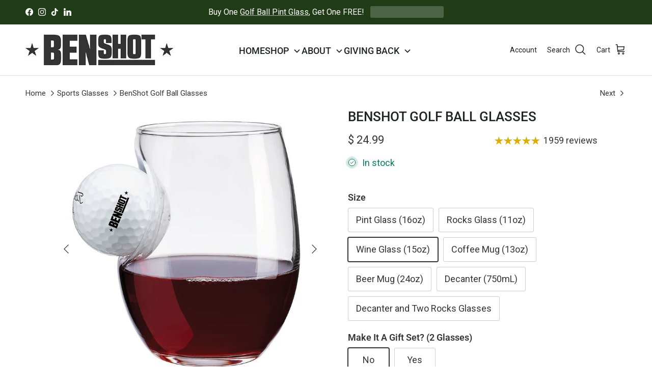

--- FILE ---
content_type: text/html; charset=utf-8
request_url: https://benshot.com/collections/sports-glasses/products/benshot-golf-ball-glasses?variant=31856028188715
body_size: 55989
content:
<!doctype html>
<html class="no-js" lang="en" dir="ltr">
<head><meta charset="utf-8">
<meta name="viewport" content="width=device-width,initial-scale=1">
<title>BenShot Golf Ball Glasses</title><link rel="canonical" href="https://benshot.com/products/benshot-golf-ball-glasses"><link rel="icon" href="//benshot.com/cdn/shop/files/benshot-favicon.png?crop=center&height=48&v=1674247749&width=48" type="image/png">
  <link rel="apple-touch-icon" href="//benshot.com/cdn/shop/files/benshot-favicon.png?crop=center&height=180&v=1674247749&width=180"><meta name="description" content="Clubs down, bottoms up! Tee up your favorite beverage in style with these one-of-a-kind glasses featuring real Titleist golf balls embedded into the side! Each glass is high-quality, unique, and handcrafted in our glass workshop in Wisconsin. All packaging and raw materials are made in the USA. Glasses come individuall"><meta property="og:site_name" content="BenShot">
<meta property="og:url" content="https://benshot.com/products/benshot-golf-ball-glasses">
<meta property="og:title" content="BenShot Golf Ball Glasses">
<meta property="og:type" content="product">
<meta property="og:description" content="Clubs down, bottoms up! Tee up your favorite beverage in style with these one-of-a-kind glasses featuring real Titleist golf balls embedded into the side! Each glass is high-quality, unique, and handcrafted in our glass workshop in Wisconsin. All packaging and raw materials are made in the USA. Glasses come individuall"><meta property="og:image" content="http://benshot.com/cdn/shop/products/benshot-golf-ball-glasses-312746.jpg?crop=center&height=1200&v=1610440850&width=1200">
  <meta property="og:image:secure_url" content="https://benshot.com/cdn/shop/products/benshot-golf-ball-glasses-312746.jpg?crop=center&height=1200&v=1610440850&width=1200">
  <meta property="og:image:width" content="1200">
  <meta property="og:image:height" content="1200"><meta property="og:price:amount" content="24.99">
  <meta property="og:price:currency" content="USD"><meta name="twitter:card" content="summary_large_image">
<meta name="twitter:title" content="BenShot Golf Ball Glasses">
<meta name="twitter:description" content="Clubs down, bottoms up! Tee up your favorite beverage in style with these one-of-a-kind glasses featuring real Titleist golf balls embedded into the side! Each glass is high-quality, unique, and handcrafted in our glass workshop in Wisconsin. All packaging and raw materials are made in the USA. Glasses come individuall">
<style>@font-face {
  font-family: Roboto;
  font-weight: 400;
  font-style: normal;
  font-display: fallback;
  src: url("//benshot.com/cdn/fonts/roboto/roboto_n4.2019d890f07b1852f56ce63ba45b2db45d852cba.woff2") format("woff2"),
       url("//benshot.com/cdn/fonts/roboto/roboto_n4.238690e0007583582327135619c5f7971652fa9d.woff") format("woff");
}
@font-face {
  font-family: Roboto;
  font-weight: 700;
  font-style: normal;
  font-display: fallback;
  src: url("//benshot.com/cdn/fonts/roboto/roboto_n7.f38007a10afbbde8976c4056bfe890710d51dec2.woff2") format("woff2"),
       url("//benshot.com/cdn/fonts/roboto/roboto_n7.94bfdd3e80c7be00e128703d245c207769d763f9.woff") format("woff");
}
@font-face {
  font-family: Roboto;
  font-weight: 500;
  font-style: normal;
  font-display: fallback;
  src: url("//benshot.com/cdn/fonts/roboto/roboto_n5.250d51708d76acbac296b0e21ede8f81de4e37aa.woff2") format("woff2"),
       url("//benshot.com/cdn/fonts/roboto/roboto_n5.535e8c56f4cbbdea416167af50ab0ff1360a3949.woff") format("woff");
}
@font-face {
  font-family: Roboto;
  font-weight: 400;
  font-style: italic;
  font-display: fallback;
  src: url("//benshot.com/cdn/fonts/roboto/roboto_i4.57ce898ccda22ee84f49e6b57ae302250655e2d4.woff2") format("woff2"),
       url("//benshot.com/cdn/fonts/roboto/roboto_i4.b21f3bd061cbcb83b824ae8c7671a82587b264bf.woff") format("woff");
}
@font-face {
  font-family: Roboto;
  font-weight: 700;
  font-style: italic;
  font-display: fallback;
  src: url("//benshot.com/cdn/fonts/roboto/roboto_i7.7ccaf9410746f2c53340607c42c43f90a9005937.woff2") format("woff2"),
       url("//benshot.com/cdn/fonts/roboto/roboto_i7.49ec21cdd7148292bffea74c62c0df6e93551516.woff") format("woff");
}
@font-face {
  font-family: Roboto;
  font-weight: 500;
  font-style: normal;
  font-display: fallback;
  src: url("//benshot.com/cdn/fonts/roboto/roboto_n5.250d51708d76acbac296b0e21ede8f81de4e37aa.woff2") format("woff2"),
       url("//benshot.com/cdn/fonts/roboto/roboto_n5.535e8c56f4cbbdea416167af50ab0ff1360a3949.woff") format("woff");
}
@font-face {
  font-family: Cabin;
  font-weight: 700;
  font-style: normal;
  font-display: fallback;
  src: url("//benshot.com/cdn/fonts/cabin/cabin_n7.255204a342bfdbc9ae2017bd4e6a90f8dbb2f561.woff2") format("woff2"),
       url("//benshot.com/cdn/fonts/cabin/cabin_n7.e2afa22a0d0f4b64da3569c990897429d40ff5c0.woff") format("woff");
}
@font-face {
  font-family: Roboto;
  font-weight: 400;
  font-style: normal;
  font-display: fallback;
  src: url("//benshot.com/cdn/fonts/roboto/roboto_n4.2019d890f07b1852f56ce63ba45b2db45d852cba.woff2") format("woff2"),
       url("//benshot.com/cdn/fonts/roboto/roboto_n4.238690e0007583582327135619c5f7971652fa9d.woff") format("woff");
}
@font-face {
  font-family: Roboto;
  font-weight: 600;
  font-style: normal;
  font-display: fallback;
  src: url("//benshot.com/cdn/fonts/roboto/roboto_n6.3d305d5382545b48404c304160aadee38c90ef9d.woff2") format("woff2"),
       url("//benshot.com/cdn/fonts/roboto/roboto_n6.bb37be020157f87e181e5489d5e9137ad60c47a2.woff") format("woff");
}
:root {
  --page-container-width:          1480px;
  --reading-container-width:       720px;
  --divider-opacity:               0.14;
  --gutter-large:                  30px;
  --gutter-desktop:                20px;
  --gutter-mobile:                 16px;
  --section-padding:               50px;
  --larger-section-padding:        80px;
  --larger-section-padding-mobile: 60px;
  --largest-section-padding:       110px;
  --aos-animate-duration:          0.6s;

  --base-font-family:              Roboto, sans-serif;
  --base-font-weight:              400;
  --base-font-style:               normal;
  --heading-font-family:           Roboto, sans-serif;
  --heading-font-weight:           500;
  --heading-font-style:            normal;
  --logo-font-family:              Cabin, sans-serif;
  --logo-font-weight:              700;
  --logo-font-style:               normal;
  --nav-font-family:               Roboto, sans-serif;
  --nav-font-weight:               400;
  --nav-font-style:                normal;

  --base-text-size:18px;
  --base-line-height:              1.6;
  --input-text-size:18px;
  --smaller-text-size-1:14px;
  --smaller-text-size-2:16px;
  --smaller-text-size-3:15px;
  --smaller-text-size-4:14px;
  --larger-text-size:26px;
  --super-large-text-size:46px;
  --super-large-mobile-text-size:21px;
  --larger-mobile-text-size:21px;
  --logo-text-size:28px;--btn-letter-spacing: 0.08em;
    --btn-text-transform: uppercase;
    --button-text-size: 16px;
    --quickbuy-button-text-size: 13;
    --small-feature-link-font-size: 0.75em;
    --input-btn-padding-top:             1.2em;
    --input-btn-padding-bottom:          1.2em;--heading-text-transform:uppercase;
  --nav-text-size:                      20px;
  --mobile-menu-font-weight:            600;

  --body-bg-color:                      255 255 255;
  --bg-color:                           255 255 255;
  --body-text-color:                    52 52 52;
  --text-color:                         52 52 52;

  --header-text-col:                    #202223;--header-text-hover-col:             var(--main-nav-link-hover-col);--header-bg-col:                     #ffffff;
  --heading-color:                     32 34 35;
  --body-heading-color:                32 34 35;
  --heading-divider-col:               #e2e2e2;

  --logo-col:                          #202223;
  --main-nav-bg:                       #ffffff;
  --main-nav-link-col:                 #6d7175;
  --main-nav-link-hover-col:           #202223;
  --main-nav-link-featured-col:        #df5641;

  --link-color:                        32 34 35;
  --body-link-color:                   32 34 35;

  --btn-bg-color:                        52 52 52;
  --btn-bg-hover-color:                  0 0 0;
  --btn-border-color:                    52 52 52;
  --btn-border-hover-color:              0 0 0;
  --btn-text-color:                      255 255 255;
  --btn-text-hover-color:                255 255 255;--btn-alt-bg-color:                    255 255 255;
  --btn-alt-text-color:                  35 35 35;
  --btn-alt-border-color:                35 35 35;
  --btn-alt-border-hover-color:          35 35 35;--btn-ter-bg-color:                    235 235 235;
  --btn-ter-text-color:                  1 1 1;
  --btn-ter-bg-hover-color:              52 52 52;
  --btn-ter-text-hover-color:            255 255 255;--btn-border-radius: 3px;--color-scheme-default:                             #ffffff;
  --color-scheme-default-color:                       255 255 255;
  --color-scheme-default-text-color:                  52 52 52;
  --color-scheme-default-head-color:                  32 34 35;
  --color-scheme-default-link-color:                  32 34 35;
  --color-scheme-default-btn-text-color:              255 255 255;
  --color-scheme-default-btn-text-hover-color:        255 255 255;
  --color-scheme-default-btn-bg-color:                52 52 52;
  --color-scheme-default-btn-bg-hover-color:          0 0 0;
  --color-scheme-default-btn-border-color:            52 52 52;
  --color-scheme-default-btn-border-hover-color:      0 0 0;
  --color-scheme-default-btn-alt-text-color:          35 35 35;
  --color-scheme-default-btn-alt-bg-color:            255 255 255;
  --color-scheme-default-btn-alt-border-color:        35 35 35;
  --color-scheme-default-btn-alt-border-hover-color:  35 35 35;

  --color-scheme-1:                             #ffffff;
  --color-scheme-1-color:                       255 255 255;
  --color-scheme-1-text-color:                  109 113 117;
  --color-scheme-1-head-color:                  1 50 153;
  --color-scheme-1-link-color:                  32 34 35;
  --color-scheme-1-btn-text-color:              255 255 255;
  --color-scheme-1-btn-text-hover-color:        255 255 255;
  --color-scheme-1-btn-bg-color:                1 50 153;
  --color-scheme-1-btn-bg-hover-color:          0 0 0;
  --color-scheme-1-btn-border-color:            1 50 153;
  --color-scheme-1-btn-border-hover-color:      0 0 0;
  --color-scheme-1-btn-alt-text-color:          35 35 35;
  --color-scheme-1-btn-alt-bg-color:            255 255 255;
  --color-scheme-1-btn-alt-border-color:        35 35 35;
  --color-scheme-1-btn-alt-border-hover-color:  35 35 35;

  --color-scheme-2:                             #f6f6f6;
  --color-scheme-2-color:                       246 246 246;
  --color-scheme-2-text-color:                  109 113 117;
  --color-scheme-2-head-color:                  32 34 35;
  --color-scheme-2-link-color:                  32 34 35;
  --color-scheme-2-btn-text-color:              255 255 255;
  --color-scheme-2-btn-text-hover-color:        255 255 255;
  --color-scheme-2-btn-bg-color:                1 50 153;
  --color-scheme-2-btn-bg-hover-color:          0 0 0;
  --color-scheme-2-btn-border-color:            1 50 153;
  --color-scheme-2-btn-border-hover-color:      0 0 0;
  --color-scheme-2-btn-alt-text-color:          35 35 35;
  --color-scheme-2-btn-alt-bg-color:            255 255 255;
  --color-scheme-2-btn-alt-border-color:        35 35 35;
  --color-scheme-2-btn-alt-border-hover-color:  35 35 35;

  /* Shop Pay payment terms */
  --payment-terms-background-color:    #ffffff;--quickbuy-bg: 255 255 255;--body-input-background-color:       rgb(var(--body-bg-color));
  --input-background-color:            rgb(var(--body-bg-color));
  --body-input-text-color:             var(--body-text-color);
  --input-text-color:                  var(--body-text-color);
  --body-input-border-color:           rgb(204, 204, 204);
  --input-border-color:                rgb(204, 204, 204);
  --input-border-color-hover:          rgb(143, 143, 143);
  --input-border-color-active:         rgb(52, 52, 52);

  --swatch-cross-svg:                  url("data:image/svg+xml,%3Csvg xmlns='http://www.w3.org/2000/svg' width='240' height='240' viewBox='0 0 24 24' fill='none' stroke='rgb(204, 204, 204)' stroke-width='0.09' preserveAspectRatio='none' %3E%3Cline x1='24' y1='0' x2='0' y2='24'%3E%3C/line%3E%3C/svg%3E");
  --swatch-cross-hover:                url("data:image/svg+xml,%3Csvg xmlns='http://www.w3.org/2000/svg' width='240' height='240' viewBox='0 0 24 24' fill='none' stroke='rgb(143, 143, 143)' stroke-width='0.09' preserveAspectRatio='none' %3E%3Cline x1='24' y1='0' x2='0' y2='24'%3E%3C/line%3E%3C/svg%3E");
  --swatch-cross-active:               url("data:image/svg+xml,%3Csvg xmlns='http://www.w3.org/2000/svg' width='240' height='240' viewBox='0 0 24 24' fill='none' stroke='rgb(52, 52, 52)' stroke-width='0.09' preserveAspectRatio='none' %3E%3Cline x1='24' y1='0' x2='0' y2='24'%3E%3C/line%3E%3C/svg%3E");

  --footer-divider-col:                #e0e0e0;
  --footer-text-col:                   109 113 117;
  --footer-heading-col:                32 34 35;
  --footer-bg:                         #e2e2e2;--product-label-overlay-justify: flex-start;--product-label-overlay-align: flex-start;--product-label-overlay-reduction-text:   #df5641;
  --product-label-overlay-reduction-bg:     #ffffff;
  --product-label-overlay-stock-text:       #6d7175;
  --product-label-overlay-stock-bg:         #ffffff;
  --product-label-overlay-new-text:         #ffffff;
  --product-label-overlay-new-bg:           #013299;
  --product-label-overlay-meta-text:        #ffffff;
  --product-label-overlay-meta-bg:          #202223;
  --product-label-sale-text:                #df5641;
  --product-label-sold-text:                #202223;
  --product-label-preorder-text:            #60a57e;

  --product-block-crop-align:               center;

  
  --product-block-price-align:              center;
  --product-block-price-item-margin-start:  .25rem;
  --product-block-price-item-margin-end:    .25rem;
  

  --collection-block-image-position:   center center;

  --swatch-picker-image-size:          70px;
  --swatch-crop-align:                 center center;

  --image-overlay-text-color:          255 255 255;--image-overlay-bg:                  rgba(0, 0, 0, 0.1);
  --image-overlay-shadow-start:        rgb(0 0 0 / 0.15);
  --image-overlay-box-opacity:         1.0;.image-overlay--bg-box .text-overlay .text-overlay__text {
      --image-overlay-box-bg: 255 255 255;
      --heading-color: var(--body-heading-color);
      --text-color: var(--body-text-color);
      --link-color: var(--body-link-color);
    }--product-inventory-ok-box-color:            #f2faf0;
  --product-inventory-ok-text-color:           #008060;
  --product-inventory-ok-icon-box-fill-color:  #fff;
  --product-inventory-low-box-color:           #fcf1cd;
  --product-inventory-low-text-color:          #dd9a1a;
  --product-inventory-low-icon-box-fill-color: #fff;
  --product-inventory-low-text-color-channels: 0, 128, 96;
  --product-inventory-ok-text-color-channels:  221, 154, 26;

  --rating-star-color: 219 175 0;
}::selection {
    background: rgb(var(--body-heading-color));
    color: rgb(var(--body-bg-color));
  }
  ::-moz-selection {
    background: rgb(var(--body-heading-color));
    color: rgb(var(--body-bg-color));
  }.use-color-scheme--default {
  --product-label-sale-text:           #df5641;
  --product-label-sold-text:           #202223;
  --product-label-preorder-text:       #60a57e;
  --input-background-color:            rgb(var(--body-bg-color));
  --input-text-color:                  var(--body-input-text-color);
  --input-border-color:                rgb(204, 204, 204);
  --input-border-color-hover:          rgb(143, 143, 143);
  --input-border-color-active:         rgb(52, 52, 52);
}.use-color-scheme--2 {
  --product-label-sale-text:           currentColor;
  --product-label-sold-text:           currentColor;
  --product-label-preorder-text:       currentColor;
  --input-background-color:            transparent;
  --input-text-color:                  109 113 117;
  --input-border-color:                rgb(205, 206, 207);
  --input-border-color-hover:          rgb(171, 173, 175);
  --input-border-color-active:         rgb(109, 113, 117);
}</style>

  <link href="//benshot.com/cdn/shop/t/40/assets/main.css?v=22337176742381262791729087597" rel="stylesheet" type="text/css" media="all" />
<link rel="preload" as="font" href="//benshot.com/cdn/fonts/roboto/roboto_n4.2019d890f07b1852f56ce63ba45b2db45d852cba.woff2" type="font/woff2" crossorigin><link rel="preload" as="font" href="//benshot.com/cdn/fonts/roboto/roboto_n5.250d51708d76acbac296b0e21ede8f81de4e37aa.woff2" type="font/woff2" crossorigin><script>
    document.documentElement.className = document.documentElement.className.replace('no-js', 'js');

    window.theme = {
      info: {
        name: 'Symmetry',
        version: '7.1.2'
      },
      device: {
        hasTouch: window.matchMedia('(any-pointer: coarse)').matches,
        hasHover: window.matchMedia('(hover: hover)').matches
      },
      mediaQueries: {
        md: '(min-width: 768px)',
        productMediaCarouselBreak: '(min-width: 1041px)'
      },
      routes: {
        base: 'https://benshot.com',
        cart: '/cart',
        cartAdd: '/cart/add.js',
        cartUpdate: '/cart/update.js',
        predictiveSearch: '/search/suggest'
      },
      strings: {
        cartTermsConfirmation: "You must agree to the terms and conditions before continuing.",
        cartItemsQuantityError: "You can only add [QUANTITY] of this item to your cart.",
        generalSearchViewAll: "View all search results",
        noStock: "Sold out",
        noVariant: "Unavailable",
        productsProductChooseA: "Choose a",
        generalSearchPages: "Pages",
        generalSearchNoResultsWithoutTerms: "Sorry, we couldnʼt find any results",
        shippingCalculator: {
          singleRate: "There is one shipping rate for this destination:",
          multipleRates: "There are multiple shipping rates for this destination:",
          noRates: "We do not ship to this destination."
        }
      },
      settings: {
        moneyWithCurrencyFormat: "$ {{amount}} USD",
        cartType: "page",
        afterAddToCart: "drawer",
        quickbuyStyle: "off",
        externalLinksNewTab: true,
        internalLinksSmoothScroll: true
      }
    }

    theme.inlineNavigationCheck = function() {
      var pageHeader = document.querySelector('.pageheader'),
          inlineNavContainer = pageHeader.querySelector('.logo-area__left__inner'),
          inlineNav = inlineNavContainer.querySelector('.navigation--left');
      if (inlineNav && getComputedStyle(inlineNav).display != 'none') {
        var inlineMenuCentered = document.querySelector('.pageheader--layout-inline-menu-center'),
            logoContainer = document.querySelector('.logo-area__middle__inner');
        if(inlineMenuCentered) {
          var rightWidth = document.querySelector('.logo-area__right__inner').clientWidth,
              middleWidth = logoContainer.clientWidth,
              logoArea = document.querySelector('.logo-area'),
              computedLogoAreaStyle = getComputedStyle(logoArea),
              logoAreaInnerWidth = logoArea.clientWidth - Math.ceil(parseFloat(computedLogoAreaStyle.paddingLeft)) - Math.ceil(parseFloat(computedLogoAreaStyle.paddingRight)),
              availableNavWidth = logoAreaInnerWidth - Math.max(rightWidth, middleWidth) * 2 - 40;
          inlineNavContainer.style.maxWidth = availableNavWidth + 'px';
        }

        var firstInlineNavLink = inlineNav.querySelector('.navigation__item:first-child'),
            lastInlineNavLink = inlineNav.querySelector('.navigation__item:last-child');
        if (lastInlineNavLink) {
          var inlineNavWidth = null;
          if(document.querySelector('html[dir=rtl]')) {
            inlineNavWidth = firstInlineNavLink.offsetLeft - lastInlineNavLink.offsetLeft + firstInlineNavLink.offsetWidth;
          } else {
            inlineNavWidth = lastInlineNavLink.offsetLeft - firstInlineNavLink.offsetLeft + lastInlineNavLink.offsetWidth;
          }
          if (inlineNavContainer.offsetWidth >= inlineNavWidth) {
            pageHeader.classList.add('pageheader--layout-inline-permitted');
            var tallLogo = logoContainer.clientHeight > lastInlineNavLink.clientHeight + 20;
            if (tallLogo) {
              inlineNav.classList.add('navigation--tight-underline');
            } else {
              inlineNav.classList.remove('navigation--tight-underline');
            }
          } else {
            pageHeader.classList.remove('pageheader--layout-inline-permitted');
          }
        }
      }
    };

    theme.setInitialHeaderHeightProperty = () => {
      const section = document.querySelector('.section-header');
      if (section) {
        document.documentElement.style.setProperty('--theme-header-height', Math.ceil(section.clientHeight) + 'px');
      }
    };
  </script>

  <script src="//benshot.com/cdn/shop/t/40/assets/main.js?v=111728984307806233921725467433" defer></script>
    <script src="//benshot.com/cdn/shop/t/40/assets/animate-on-scroll.js?v=15249566486942820451724659256" defer></script>
    <link href="//benshot.com/cdn/shop/t/40/assets/animate-on-scroll.css?v=35216439550296132921724659256" rel="stylesheet" type="text/css" media="all" />
  

<script>
    window.BOLD = window.BOLD || {};
        window.BOLD.options = window.BOLD.options || {};
        window.BOLD.options.settings = window.BOLD.options.settings || {};
        window.BOLD.options.settings.v1_variant_mode = window.BOLD.options.settings.v1_variant_mode || true;
        window.BOLD.options.settings.hybrid_fix_auto_insert_inputs =
        window.BOLD.options.settings.hybrid_fix_auto_insert_inputs || true;
</script>

<script>window.BOLD = window.BOLD || {};
    window.BOLD.common = window.BOLD.common || {};
    window.BOLD.common.Shopify = window.BOLD.common.Shopify || {};
    window.BOLD.common.Shopify.shop = {
      domain: 'benshot.com',
      permanent_domain: 'benshot.myshopify.com',
      url: 'https://benshot.com',
      secure_url: 'https://benshot.com',money_format: "$ {{amount}}",currency: "USD"
    };
    window.BOLD.common.Shopify.customer = {
      id: null,
      tags: null,
    };
    window.BOLD.common.Shopify.cart = {"note":null,"attributes":{},"original_total_price":0,"total_price":0,"total_discount":0,"total_weight":0.0,"item_count":0,"items":[],"requires_shipping":false,"currency":"USD","items_subtotal_price":0,"cart_level_discount_applications":[],"checkout_charge_amount":0};
    window.BOLD.common.template = 'product';window.BOLD.common.Shopify.formatMoney = function(money, format) {
        function n(t, e) {
            return "undefined" == typeof t ? e : t
        }
        function r(t, e, r, i) {
            if (e = n(e, 2),
                r = n(r, ","),
                i = n(i, "."),
            isNaN(t) || null == t)
                return 0;
            t = (t / 100).toFixed(e);
            var o = t.split(".")
                , a = o[0].replace(/(\d)(?=(\d\d\d)+(?!\d))/g, "$1" + r)
                , s = o[1] ? i + o[1] : "";
            return a + s
        }
        "string" == typeof money && (money = money.replace(".", ""));
        var i = ""
            , o = /\{\{\s*(\w+)\s*\}\}/
            , a = format || window.BOLD.common.Shopify.shop.money_format || window.Shopify.money_format || "$ {{ amount }}";
        switch (a.match(o)[1]) {
            case "amount":
                i = r(money, 2, ",", ".");
                break;
            case "amount_no_decimals":
                i = r(money, 0, ",", ".");
                break;
            case "amount_with_comma_separator":
                i = r(money, 2, ".", ",");
                break;
            case "amount_no_decimals_with_comma_separator":
                i = r(money, 0, ".", ",");
                break;
            case "amount_with_space_separator":
                i = r(money, 2, " ", ",");
                break;
            case "amount_no_decimals_with_space_separator":
                i = r(money, 0, " ", ",");
                break;
            case "amount_with_apostrophe_separator":
                i = r(money, 2, "'", ".");
                break;
        }
        return a.replace(o, i);
    };
    window.BOLD.common.Shopify.saveProduct = function (handle, product) {
      if (typeof handle === 'string' && typeof window.BOLD.common.Shopify.products[handle] === 'undefined') {
        if (typeof product === 'number') {
          window.BOLD.common.Shopify.handles[product] = handle;
          product = { id: product };
        }
        window.BOLD.common.Shopify.products[handle] = product;
      }
    };
    window.BOLD.common.Shopify.saveVariant = function (variant_id, variant) {
      if (typeof variant_id === 'number' && typeof window.BOLD.common.Shopify.variants[variant_id] === 'undefined') {
        window.BOLD.common.Shopify.variants[variant_id] = variant;
      }
    };window.BOLD.common.Shopify.products = window.BOLD.common.Shopify.products || {};
    window.BOLD.common.Shopify.variants = window.BOLD.common.Shopify.variants || {};
    window.BOLD.common.Shopify.handles = window.BOLD.common.Shopify.handles || {};window.BOLD.common.Shopify.handle = "benshot-golf-ball-glasses"
window.BOLD.common.Shopify.saveProduct("benshot-golf-ball-glasses", 4481914404907);window.BOLD.common.Shopify.saveVariant(31856028155947, { product_id: 4481914404907, product_handle: "benshot-golf-ball-glasses", price: 2499, group_id: '', csp_metafield: {}});window.BOLD.common.Shopify.saveVariant(41117704028357, { product_id: 4481914404907, product_handle: "benshot-golf-ball-glasses", price: 5999, group_id: '', csp_metafield: {}});window.BOLD.common.Shopify.saveVariant(31856028123179, { product_id: 4481914404907, product_handle: "benshot-golf-ball-glasses", price: 2499, group_id: '', csp_metafield: {}});window.BOLD.common.Shopify.saveVariant(41117703995589, { product_id: 4481914404907, product_handle: "benshot-golf-ball-glasses", price: 5999, group_id: '', csp_metafield: {}});window.BOLD.common.Shopify.saveVariant(31856028188715, { product_id: 4481914404907, product_handle: "benshot-golf-ball-glasses", price: 2499, group_id: '', csp_metafield: {}});window.BOLD.common.Shopify.saveVariant(41117704061125, { product_id: 4481914404907, product_handle: "benshot-golf-ball-glasses", price: 5999, group_id: '', csp_metafield: {}});window.BOLD.common.Shopify.saveVariant(39313646715077, { product_id: 4481914404907, product_handle: "benshot-golf-ball-glasses", price: 2499, group_id: '', csp_metafield: {}});window.BOLD.common.Shopify.saveVariant(41117704093893, { product_id: 4481914404907, product_handle: "benshot-golf-ball-glasses", price: 5999, group_id: '', csp_metafield: {}});window.BOLD.common.Shopify.saveVariant(45066101883077, { product_id: 4481914404907, product_handle: "benshot-golf-ball-glasses", price: 2999, group_id: '', csp_metafield: {}});window.BOLD.common.Shopify.saveVariant(39786046390469, { product_id: 4481914404907, product_handle: "benshot-golf-ball-glasses", price: 3999, group_id: '', csp_metafield: {}});window.BOLD.common.Shopify.saveVariant(41518946123973, { product_id: 4481914404907, product_handle: "benshot-golf-ball-glasses", price: 8999, group_id: '', csp_metafield: {}});window.BOLD.common.Shopify.saveVariant(41524793311429, { product_id: 4481914404907, product_handle: "benshot-golf-ball-glasses", price: 8999, group_id: '', csp_metafield: {}});window.BOLD.apps_installed = {"Product Options":2} || {};window.BOLD.common.Shopify.saveProduct("benshot-golf-ball-glasses", 4481914404907);window.BOLD.common.Shopify.saveVariant(31856028155947, { product_id: 4481914404907, product_handle: "benshot-golf-ball-glasses", price: 2499, group_id: '', csp_metafield: {}});window.BOLD.common.Shopify.saveVariant(41117704028357, { product_id: 4481914404907, product_handle: "benshot-golf-ball-glasses", price: 5999, group_id: '', csp_metafield: {}});window.BOLD.common.Shopify.saveVariant(31856028123179, { product_id: 4481914404907, product_handle: "benshot-golf-ball-glasses", price: 2499, group_id: '', csp_metafield: {}});window.BOLD.common.Shopify.saveVariant(41117703995589, { product_id: 4481914404907, product_handle: "benshot-golf-ball-glasses", price: 5999, group_id: '', csp_metafield: {}});window.BOLD.common.Shopify.saveVariant(31856028188715, { product_id: 4481914404907, product_handle: "benshot-golf-ball-glasses", price: 2499, group_id: '', csp_metafield: {}});window.BOLD.common.Shopify.saveVariant(41117704061125, { product_id: 4481914404907, product_handle: "benshot-golf-ball-glasses", price: 5999, group_id: '', csp_metafield: {}});window.BOLD.common.Shopify.saveVariant(39313646715077, { product_id: 4481914404907, product_handle: "benshot-golf-ball-glasses", price: 2499, group_id: '', csp_metafield: {}});window.BOLD.common.Shopify.saveVariant(41117704093893, { product_id: 4481914404907, product_handle: "benshot-golf-ball-glasses", price: 5999, group_id: '', csp_metafield: {}});window.BOLD.common.Shopify.saveVariant(45066101883077, { product_id: 4481914404907, product_handle: "benshot-golf-ball-glasses", price: 2999, group_id: '', csp_metafield: {}});window.BOLD.common.Shopify.saveVariant(39786046390469, { product_id: 4481914404907, product_handle: "benshot-golf-ball-glasses", price: 3999, group_id: '', csp_metafield: {}});window.BOLD.common.Shopify.saveVariant(41518946123973, { product_id: 4481914404907, product_handle: "benshot-golf-ball-glasses", price: 8999, group_id: '', csp_metafield: {}});window.BOLD.common.Shopify.saveVariant(41524793311429, { product_id: 4481914404907, product_handle: "benshot-golf-ball-glasses", price: 8999, group_id: '', csp_metafield: {}});window.BOLD.common.Shopify.saveProduct("benshot-baseball-glasses", 7300314038469);window.BOLD.common.Shopify.saveVariant(41832084766917, { product_id: 7300314038469, product_handle: "benshot-baseball-glasses", price: 2499, group_id: '', csp_metafield: {}});window.BOLD.common.Shopify.saveVariant(41832084799685, { product_id: 7300314038469, product_handle: "benshot-baseball-glasses", price: 5999, group_id: '', csp_metafield: {}});window.BOLD.common.Shopify.saveVariant(41832084701381, { product_id: 7300314038469, product_handle: "benshot-baseball-glasses", price: 2499, group_id: '', csp_metafield: {}});window.BOLD.common.Shopify.saveVariant(41832084734149, { product_id: 7300314038469, product_handle: "benshot-baseball-glasses", price: 5999, group_id: '', csp_metafield: {}});window.BOLD.common.Shopify.saveVariant(41832084832453, { product_id: 7300314038469, product_handle: "benshot-baseball-glasses", price: 2499, group_id: '', csp_metafield: {}});window.BOLD.common.Shopify.saveVariant(41832084865221, { product_id: 7300314038469, product_handle: "benshot-baseball-glasses", price: 5999, group_id: '', csp_metafield: {}});window.BOLD.common.Shopify.saveVariant(41832084897989, { product_id: 7300314038469, product_handle: "benshot-baseball-glasses", price: 2999, group_id: '', csp_metafield: {}});window.BOLD.common.Shopify.saveVariant(43696620830917, { product_id: 7300314038469, product_handle: "benshot-baseball-glasses", price: 2499, group_id: '', csp_metafield: {}});window.BOLD.common.Shopify.saveVariant(41832084963525, { product_id: 7300314038469, product_handle: "benshot-baseball-glasses", price: 3999, group_id: '', csp_metafield: {}});window.BOLD.common.Shopify.saveVariant(41857685553349, { product_id: 7300314038469, product_handle: "benshot-baseball-glasses", price: 8999, group_id: '', csp_metafield: {}});window.BOLD.common.Shopify.saveVariant(41832084996293, { product_id: 7300314038469, product_handle: "benshot-baseball-glasses", price: 8999, group_id: '', csp_metafield: {}});window.BOLD.common.Shopify.saveProduct("benshot-football-glasses", 6958770258117);window.BOLD.common.Shopify.saveVariant(40801076052165, { product_id: 6958770258117, product_handle: "benshot-football-glasses", price: 2499, group_id: '', csp_metafield: {}});window.BOLD.common.Shopify.saveVariant(41117081239749, { product_id: 6958770258117, product_handle: "benshot-football-glasses", price: 5999, group_id: '', csp_metafield: {}});window.BOLD.common.Shopify.saveVariant(40801076084933, { product_id: 6958770258117, product_handle: "benshot-football-glasses", price: 2499, group_id: '', csp_metafield: {}});window.BOLD.common.Shopify.saveVariant(41117081272517, { product_id: 6958770258117, product_handle: "benshot-football-glasses", price: 5999, group_id: '', csp_metafield: {}});window.BOLD.common.Shopify.saveVariant(40801076117701, { product_id: 6958770258117, product_handle: "benshot-football-glasses", price: 2499, group_id: '', csp_metafield: {}});window.BOLD.common.Shopify.saveVariant(41117081305285, { product_id: 6958770258117, product_handle: "benshot-football-glasses", price: 5999, group_id: '', csp_metafield: {}});window.BOLD.common.Shopify.saveVariant(40801076150469, { product_id: 6958770258117, product_handle: "benshot-football-glasses", price: 1499, group_id: '', csp_metafield: {}});window.BOLD.common.Shopify.saveVariant(40801076183237, { product_id: 6958770258117, product_handle: "benshot-football-glasses", price: 2499, group_id: '', csp_metafield: {}});window.BOLD.common.Shopify.saveVariant(41117081338053, { product_id: 6958770258117, product_handle: "benshot-football-glasses", price: 5999, group_id: '', csp_metafield: {}});window.BOLD.common.Shopify.saveVariant(45066096083141, { product_id: 6958770258117, product_handle: "benshot-football-glasses", price: 2999, group_id: '', csp_metafield: {}});window.BOLD.common.Shopify.saveVariant(41518943666373, { product_id: 6958770258117, product_handle: "benshot-football-glasses", price: 3999, group_id: '', csp_metafield: {}});window.BOLD.common.Shopify.saveVariant(41518943699141, { product_id: 6958770258117, product_handle: "benshot-football-glasses", price: 8999, group_id: '', csp_metafield: {}});window.BOLD.common.Shopify.saveVariant(41524791378117, { product_id: 6958770258117, product_handle: "benshot-football-glasses", price: 8999, group_id: '', csp_metafield: {}});window.BOLD.common.Shopify.saveProduct("slapshot-hockey-puck-glasses", 4480026935339);window.BOLD.common.Shopify.saveVariant(31855632121899, { product_id: 4480026935339, product_handle: "slapshot-hockey-puck-glasses", price: 2499, group_id: '', csp_metafield: {}});window.BOLD.common.Shopify.saveVariant(41117722542277, { product_id: 4480026935339, product_handle: "slapshot-hockey-puck-glasses", price: 5999, group_id: '', csp_metafield: {}});window.BOLD.common.Shopify.saveVariant(31855632089131, { product_id: 4480026935339, product_handle: "slapshot-hockey-puck-glasses", price: 2499, group_id: '', csp_metafield: {}});window.BOLD.common.Shopify.saveVariant(41117719331013, { product_id: 4480026935339, product_handle: "slapshot-hockey-puck-glasses", price: 5999, group_id: '', csp_metafield: {}});window.BOLD.common.Shopify.saveVariant(31860566949931, { product_id: 4480026935339, product_handle: "slapshot-hockey-puck-glasses", price: 2499, group_id: '', csp_metafield: {}});window.BOLD.common.Shopify.saveVariant(41117719363781, { product_id: 4480026935339, product_handle: "slapshot-hockey-puck-glasses", price: 5999, group_id: '', csp_metafield: {}});window.BOLD.common.Shopify.saveVariant(45066116104389, { product_id: 4480026935339, product_handle: "slapshot-hockey-puck-glasses", price: 2999, group_id: '', csp_metafield: {}});window.BOLD.common.Shopify.saveVariant(39313044472005, { product_id: 4480026935339, product_handle: "slapshot-hockey-puck-glasses", price: 2499, group_id: '', csp_metafield: {}});window.BOLD.common.Shopify.saveVariant(41117719396549, { product_id: 4480026935339, product_handle: "slapshot-hockey-puck-glasses", price: 5999, group_id: '', csp_metafield: {}});window.BOLD.common.Shopify.saveVariant(40954386284741, { product_id: 4480026935339, product_handle: "slapshot-hockey-puck-glasses", price: 3999, group_id: '', csp_metafield: {}});window.BOLD.common.Shopify.saveVariant(41518948974789, { product_id: 4480026935339, product_handle: "slapshot-hockey-puck-glasses", price: 8999, group_id: '', csp_metafield: {}});window.BOLD.common.Shopify.saveVariant(41524794425541, { product_id: 4480026935339, product_handle: "slapshot-hockey-puck-glasses", price: 8999, group_id: '', csp_metafield: {}});window.BOLD.common.Shopify.saveProduct("benshot-pickleball-glasses", 7559933165765);window.BOLD.common.Shopify.saveVariant(42532795973829, { product_id: 7559933165765, product_handle: "benshot-pickleball-glasses", price: 2499, group_id: '', csp_metafield: {}});window.BOLD.common.Shopify.saveVariant(42532940185797, { product_id: 7559933165765, product_handle: "benshot-pickleball-glasses", price: 5999, group_id: '', csp_metafield: {}});window.BOLD.common.Shopify.saveVariant(42532795941061, { product_id: 7559933165765, product_handle: "benshot-pickleball-glasses", price: 2499, group_id: '', csp_metafield: {}});window.BOLD.common.Shopify.saveVariant(42532940218565, { product_id: 7559933165765, product_handle: "benshot-pickleball-glasses", price: 5999, group_id: '', csp_metafield: {}});window.BOLD.common.Shopify.saveVariant(42532796006597, { product_id: 7559933165765, product_handle: "benshot-pickleball-glasses", price: 2499, group_id: '', csp_metafield: {}});window.BOLD.common.Shopify.saveVariant(42532940251333, { product_id: 7559933165765, product_handle: "benshot-pickleball-glasses", price: 5999, group_id: '', csp_metafield: {}});window.BOLD.common.Shopify.saveVariant(45066118824133, { product_id: 7559933165765, product_handle: "benshot-pickleball-glasses", price: 2999, group_id: '', csp_metafield: {}});window.BOLD.common.Shopify.saveVariant(42532796072133, { product_id: 7559933165765, product_handle: "benshot-pickleball-glasses", price: 2499, group_id: '', csp_metafield: {}});window.BOLD.common.Shopify.saveVariant(42532940316869, { product_id: 7559933165765, product_handle: "benshot-pickleball-glasses", price: 5999, group_id: '', csp_metafield: {}});window.BOLD.common.Shopify.saveVariant(42532796039365, { product_id: 7559933165765, product_handle: "benshot-pickleball-glasses", price: 3999, group_id: '', csp_metafield: {}});window.BOLD.common.Shopify.saveVariant(42532940349637, { product_id: 7559933165765, product_handle: "benshot-pickleball-glasses", price: 8999, group_id: '', csp_metafield: {}});window.BOLD.common.Shopify.saveVariant(42532940382405, { product_id: 7559933165765, product_handle: "benshot-pickleball-glasses", price: 8999, group_id: '', csp_metafield: {}});window.BOLD.common.Shopify.saveProduct("benshot-soccer-glasses", 8071618330821);window.BOLD.common.Shopify.saveVariant(44011187339461, { product_id: 8071618330821, product_handle: "benshot-soccer-glasses", price: 2499, group_id: '', csp_metafield: {}});window.BOLD.common.Shopify.saveVariant(44011187372229, { product_id: 8071618330821, product_handle: "benshot-soccer-glasses", price: 5999, group_id: '', csp_metafield: {}});window.BOLD.common.Shopify.saveVariant(44011187404997, { product_id: 8071618330821, product_handle: "benshot-soccer-glasses", price: 2499, group_id: '', csp_metafield: {}});window.BOLD.common.Shopify.saveVariant(44011187437765, { product_id: 8071618330821, product_handle: "benshot-soccer-glasses", price: 5999, group_id: '', csp_metafield: {}});window.BOLD.common.Shopify.saveVariant(44011187470533, { product_id: 8071618330821, product_handle: "benshot-soccer-glasses", price: 2499, group_id: '', csp_metafield: {}});window.BOLD.common.Shopify.saveVariant(44011187503301, { product_id: 8071618330821, product_handle: "benshot-soccer-glasses", price: 5999, group_id: '', csp_metafield: {}});window.BOLD.common.Shopify.saveVariant(44011187536069, { product_id: 8071618330821, product_handle: "benshot-soccer-glasses", price: 2999, group_id: '', csp_metafield: {}});window.BOLD.common.Shopify.saveVariant(44011187601605, { product_id: 8071618330821, product_handle: "benshot-soccer-glasses", price: 3999, group_id: '', csp_metafield: {}});window.BOLD.common.Shopify.saveVariant(44011262050501, { product_id: 8071618330821, product_handle: "benshot-soccer-glasses", price: 2499, group_id: '', csp_metafield: {}});window.BOLD.common.Shopify.saveVariant(44014212939973, { product_id: 8071618330821, product_handle: "benshot-soccer-glasses", price: 8999, group_id: '', csp_metafield: {}});window.BOLD.common.Shopify.saveProduct("benshot-baseball-mom-dad-glasses", 7360861896901);window.BOLD.common.Shopify.saveVariant(42012561735877, { product_id: 7360861896901, product_handle: "benshot-baseball-mom-dad-glasses", price: 2999, group_id: '', csp_metafield: {}});window.BOLD.common.Shopify.saveVariant(42012563079365, { product_id: 7360861896901, product_handle: "benshot-baseball-mom-dad-glasses", price: 6999, group_id: '', csp_metafield: {}});window.BOLD.common.Shopify.saveVariant(42012562260165, { product_id: 7360861896901, product_handle: "benshot-baseball-mom-dad-glasses", price: 2999, group_id: '', csp_metafield: {}});window.BOLD.common.Shopify.saveVariant(42012563112133, { product_id: 7360861896901, product_handle: "benshot-baseball-mom-dad-glasses", price: 6999, group_id: '', csp_metafield: {}});window.BOLD.common.Shopify.saveVariant(42012561768645, { product_id: 7360861896901, product_handle: "benshot-baseball-mom-dad-glasses", price: 2999, group_id: '', csp_metafield: {}});window.BOLD.common.Shopify.saveVariant(42012563144901, { product_id: 7360861896901, product_handle: "benshot-baseball-mom-dad-glasses", price: 6999, group_id: '', csp_metafield: {}});window.BOLD.common.Shopify.saveVariant(42012562292933, { product_id: 7360861896901, product_handle: "benshot-baseball-mom-dad-glasses", price: 2999, group_id: '', csp_metafield: {}});window.BOLD.common.Shopify.saveVariant(42012563177669, { product_id: 7360861896901, product_handle: "benshot-baseball-mom-dad-glasses", price: 6999, group_id: '', csp_metafield: {}});window.BOLD.common.Shopify.saveVariant(42012561801413, { product_id: 7360861896901, product_handle: "benshot-baseball-mom-dad-glasses", price: 2999, group_id: '', csp_metafield: {}});window.BOLD.common.Shopify.saveVariant(42012563210437, { product_id: 7360861896901, product_handle: "benshot-baseball-mom-dad-glasses", price: 6999, group_id: '', csp_metafield: {}});window.BOLD.common.Shopify.saveVariant(42012562325701, { product_id: 7360861896901, product_handle: "benshot-baseball-mom-dad-glasses", price: 2999, group_id: '', csp_metafield: {}});window.BOLD.common.Shopify.saveVariant(42012563243205, { product_id: 7360861896901, product_handle: "benshot-baseball-mom-dad-glasses", price: 6999, group_id: '', csp_metafield: {}});window.BOLD.common.Shopify.saveProduct("golf-ball-dad-glasses", 7166205493445);window.BOLD.common.Shopify.saveVariant(41391767748805, { product_id: 7166205493445, product_handle: "golf-ball-dad-glasses", price: 2999, group_id: '', csp_metafield: {}});window.BOLD.common.Shopify.saveVariant(41391985557701, { product_id: 7166205493445, product_handle: "golf-ball-dad-glasses", price: 6999, group_id: '', csp_metafield: {}});window.BOLD.common.Shopify.saveVariant(41391767781573, { product_id: 7166205493445, product_handle: "golf-ball-dad-glasses", price: 2999, group_id: '', csp_metafield: {}});window.BOLD.common.Shopify.saveVariant(41391985590469, { product_id: 7166205493445, product_handle: "golf-ball-dad-glasses", price: 6999, group_id: '', csp_metafield: {}});window.BOLD.common.Shopify.saveVariant(41391767814341, { product_id: 7166205493445, product_handle: "golf-ball-dad-glasses", price: 2999, group_id: '', csp_metafield: {}});window.BOLD.common.Shopify.saveVariant(41391985623237, { product_id: 7166205493445, product_handle: "golf-ball-dad-glasses", price: 6999, group_id: '', csp_metafield: {}});window.BOLD.common.Shopify.saveVariant(41391767847109, { product_id: 7166205493445, product_handle: "golf-ball-dad-glasses", price: 2999, group_id: '', csp_metafield: {}});window.BOLD.common.Shopify.saveVariant(41391985656005, { product_id: 7166205493445, product_handle: "golf-ball-dad-glasses", price: 6999, group_id: '', csp_metafield: {}});window.BOLD.common.Shopify.saveVariant(41391767879877, { product_id: 7166205493445, product_handle: "golf-ball-dad-glasses", price: 2999, group_id: '', csp_metafield: {}});window.BOLD.common.Shopify.saveVariant(41391985688773, { product_id: 7166205493445, product_handle: "golf-ball-dad-glasses", price: 6999, group_id: '', csp_metafield: {}});window.BOLD.common.Shopify.saveVariant(41391767912645, { product_id: 7166205493445, product_handle: "golf-ball-dad-glasses", price: 2999, group_id: '', csp_metafield: {}});window.BOLD.common.Shopify.saveVariant(41391985721541, { product_id: 7166205493445, product_handle: "golf-ball-dad-glasses", price: 6999, group_id: '', csp_metafield: {}});window.BOLD.common.Shopify.saveVariant(41391767945413, { product_id: 7166205493445, product_handle: "golf-ball-dad-glasses", price: 2999, group_id: '', csp_metafield: {}});window.BOLD.common.Shopify.saveVariant(41391985754309, { product_id: 7166205493445, product_handle: "golf-ball-dad-glasses", price: 6999, group_id: '', csp_metafield: {}});window.BOLD.common.Shopify.saveVariant(41391767978181, { product_id: 7166205493445, product_handle: "golf-ball-dad-glasses", price: 2999, group_id: '', csp_metafield: {}});window.BOLD.common.Shopify.saveVariant(41391985787077, { product_id: 7166205493445, product_handle: "golf-ball-dad-glasses", price: 6999, group_id: '', csp_metafield: {}});window.BOLD.common.Shopify.saveVariant(41391768010949, { product_id: 7166205493445, product_handle: "golf-ball-dad-glasses", price: 2999, group_id: '', csp_metafield: {}});window.BOLD.common.Shopify.saveVariant(41391985819845, { product_id: 7166205493445, product_handle: "golf-ball-dad-glasses", price: 6999, group_id: '', csp_metafield: {}});window.BOLD.common.Shopify.saveVariant(41391768043717, { product_id: 7166205493445, product_handle: "golf-ball-dad-glasses", price: 2999, group_id: '', csp_metafield: {}});window.BOLD.common.Shopify.saveVariant(41391985852613, { product_id: 7166205493445, product_handle: "golf-ball-dad-glasses", price: 6999, group_id: '', csp_metafield: {}});window.BOLD.common.Shopify.saveVariant(41391768076485, { product_id: 7166205493445, product_handle: "golf-ball-dad-glasses", price: 2999, group_id: '', csp_metafield: {}});window.BOLD.common.Shopify.saveVariant(41391985885381, { product_id: 7166205493445, product_handle: "golf-ball-dad-glasses", price: 6999, group_id: '', csp_metafield: {}});window.BOLD.common.Shopify.saveVariant(41391768109253, { product_id: 7166205493445, product_handle: "golf-ball-dad-glasses", price: 2999, group_id: '', csp_metafield: {}});window.BOLD.common.Shopify.saveVariant(41391985918149, { product_id: 7166205493445, product_handle: "golf-ball-dad-glasses", price: 6999, group_id: '', csp_metafield: {}});window.BOLD.common.Shopify.saveVariant(41391768142021, { product_id: 7166205493445, product_handle: "golf-ball-dad-glasses", price: 2999, group_id: '', csp_metafield: {}});window.BOLD.common.Shopify.saveVariant(41391985950917, { product_id: 7166205493445, product_handle: "golf-ball-dad-glasses", price: 6999, group_id: '', csp_metafield: {}});window.BOLD.common.Shopify.saveVariant(41391768174789, { product_id: 7166205493445, product_handle: "golf-ball-dad-glasses", price: 2999, group_id: '', csp_metafield: {}});window.BOLD.common.Shopify.saveVariant(41391986016453, { product_id: 7166205493445, product_handle: "golf-ball-dad-glasses", price: 6999, group_id: '', csp_metafield: {}});window.BOLD.common.Shopify.saveVariant(41391768207557, { product_id: 7166205493445, product_handle: "golf-ball-dad-glasses", price: 2999, group_id: '', csp_metafield: {}});window.BOLD.common.Shopify.saveVariant(41391986049221, { product_id: 7166205493445, product_handle: "golf-ball-dad-glasses", price: 6999, group_id: '', csp_metafield: {}});window.BOLD.common.Shopify.saveVariant(41391768240325, { product_id: 7166205493445, product_handle: "golf-ball-dad-glasses", price: 4499, group_id: '', csp_metafield: {}});window.BOLD.common.Shopify.saveVariant(41391768273093, { product_id: 7166205493445, product_handle: "golf-ball-dad-glasses", price: 4499, group_id: '', csp_metafield: {}});window.BOLD.common.Shopify.saveVariant(41391768305861, { product_id: 7166205493445, product_handle: "golf-ball-dad-glasses", price: 4499, group_id: '', csp_metafield: {}});window.BOLD.common.Shopify.saveVariant(41391768338629, { product_id: 7166205493445, product_handle: "golf-ball-dad-glasses", price: 4499, group_id: '', csp_metafield: {}});window.BOLD.common.Shopify.saveVariant(41391768371397, { product_id: 7166205493445, product_handle: "golf-ball-dad-glasses", price: 4499, group_id: '', csp_metafield: {}});window.BOLD.common.Shopify.saveProduct("benshot-slapshot-hockey-mom-glasses", 6212554293445);window.BOLD.common.Shopify.saveVariant(41339009794245, { product_id: 6212554293445, product_handle: "benshot-slapshot-hockey-mom-glasses", price: 2999, group_id: '', csp_metafield: {}});window.BOLD.common.Shopify.saveVariant(41339009827013, { product_id: 6212554293445, product_handle: "benshot-slapshot-hockey-mom-glasses", price: 6999, group_id: '', csp_metafield: {}});window.BOLD.common.Shopify.saveVariant(38109113385157, { product_id: 6212554293445, product_handle: "benshot-slapshot-hockey-mom-glasses", price: 2999, group_id: '', csp_metafield: {}});window.BOLD.common.Shopify.saveVariant(41117733912773, { product_id: 6212554293445, product_handle: "benshot-slapshot-hockey-mom-glasses", price: 6999, group_id: '', csp_metafield: {}});window.BOLD.common.Shopify.saveVariant(41339009728709, { product_id: 6212554293445, product_handle: "benshot-slapshot-hockey-mom-glasses", price: 2999, group_id: '', csp_metafield: {}});window.BOLD.common.Shopify.saveVariant(41339009761477, { product_id: 6212554293445, product_handle: "benshot-slapshot-hockey-mom-glasses", price: 6999, group_id: '', csp_metafield: {}});window.BOLD.common.Shopify.saveVariant(38109111091397, { product_id: 6212554293445, product_handle: "benshot-slapshot-hockey-mom-glasses", price: 2999, group_id: '', csp_metafield: {}});window.BOLD.common.Shopify.saveVariant(41117733880005, { product_id: 6212554293445, product_handle: "benshot-slapshot-hockey-mom-glasses", price: 6999, group_id: '', csp_metafield: {}});window.BOLD.common.Shopify.saveVariant(41339009663173, { product_id: 6212554293445, product_handle: "benshot-slapshot-hockey-mom-glasses", price: 2999, group_id: '', csp_metafield: {}});window.BOLD.common.Shopify.saveVariant(41339009695941, { product_id: 6212554293445, product_handle: "benshot-slapshot-hockey-mom-glasses", price: 6999, group_id: '', csp_metafield: {}});window.BOLD.common.Shopify.saveVariant(38109108764869, { product_id: 6212554293445, product_handle: "benshot-slapshot-hockey-mom-glasses", price: 2999, group_id: '', csp_metafield: {}});window.BOLD.common.Shopify.saveVariant(41117733847237, { product_id: 6212554293445, product_handle: "benshot-slapshot-hockey-mom-glasses", price: 6999, group_id: '', csp_metafield: {}});window.BOLD.common.Shopify.saveProduct("benshot-football-dad-glasses", 7133283516613);window.BOLD.common.Shopify.saveVariant(41288449032389, { product_id: 7133283516613, product_handle: "benshot-football-dad-glasses", price: 2999, group_id: '', csp_metafield: {}});window.BOLD.common.Shopify.saveVariant(41288449065157, { product_id: 7133283516613, product_handle: "benshot-football-dad-glasses", price: 6999, group_id: '', csp_metafield: {}});window.BOLD.common.Shopify.saveVariant(41288449097925, { product_id: 7133283516613, product_handle: "benshot-football-dad-glasses", price: 2999, group_id: '', csp_metafield: {}});window.BOLD.common.Shopify.saveVariant(41288449130693, { product_id: 7133283516613, product_handle: "benshot-football-dad-glasses", price: 6999, group_id: '', csp_metafield: {}});window.BOLD.common.Shopify.saveVariant(41288449163461, { product_id: 7133283516613, product_handle: "benshot-football-dad-glasses", price: 2999, group_id: '', csp_metafield: {}});window.BOLD.common.Shopify.saveVariant(41288449196229, { product_id: 7133283516613, product_handle: "benshot-football-dad-glasses", price: 6999, group_id: '', csp_metafield: {}});window.BOLD.common.Shopify.saveVariant(41409362886853, { product_id: 7133283516613, product_handle: "benshot-football-dad-glasses", price: 1499, group_id: '', csp_metafield: {}});window.BOLD.common.Shopify.metafields = window.BOLD.common.Shopify.metafields || {};window.BOLD.common.Shopify.metafields["bold_rp"] = {};window.BOLD.common.Shopify.metafields["bold_csp_defaults"] = {};window.BOLD.common.cacheParams = window.BOLD.common.cacheParams || {};
</script>

<script>
    window.BOLD.common.cacheParams.options = 1768850619;
</script>
<link href="//benshot.com/cdn/shop/t/40/assets/bold-options.css?v=8404550859187655831725524055" rel="stylesheet" type="text/css" media="all" />
<script src="https://options.shopapps.site/js/options.js" type="text/javascript"></script>

	
	<script>window.performance && window.performance.mark && window.performance.mark('shopify.content_for_header.start');</script><meta name="google-site-verification" content="Mw4oopGucnT5E9v6sRWJ5I2W-cnAzHVpHXhyy0-cs08">
<meta name="google-site-verification" content="Mw4oopGucnT5E9v6sRWJ5I2W-cnAzHVpHXhyy0-cs08">
<meta name="facebook-domain-verification" content="485jb7xj3cgc8qaxipe5bswmtbbhxy">
<meta name="facebook-domain-verification" content="jfats1ppscl9ff4tle8cwjj1v1esn9">
<meta id="shopify-digital-wallet" name="shopify-digital-wallet" content="/11717642/digital_wallets/dialog">
<meta name="shopify-checkout-api-token" content="e5f7b4f7fbe74e45bb5a1f1adfc9f388">
<meta id="in-context-paypal-metadata" data-shop-id="11717642" data-venmo-supported="false" data-environment="production" data-locale="en_US" data-paypal-v4="true" data-currency="USD">
<link rel="alternate" type="application/json+oembed" href="https://benshot.com/products/benshot-golf-ball-glasses.oembed">
<script async="async" src="/checkouts/internal/preloads.js?locale=en-US"></script>
<link rel="preconnect" href="https://shop.app" crossorigin="anonymous">
<script async="async" src="https://shop.app/checkouts/internal/preloads.js?locale=en-US&shop_id=11717642" crossorigin="anonymous"></script>
<script id="apple-pay-shop-capabilities" type="application/json">{"shopId":11717642,"countryCode":"US","currencyCode":"USD","merchantCapabilities":["supports3DS"],"merchantId":"gid:\/\/shopify\/Shop\/11717642","merchantName":"BenShot","requiredBillingContactFields":["postalAddress","email"],"requiredShippingContactFields":["postalAddress","email"],"shippingType":"shipping","supportedNetworks":["visa","masterCard","amex","discover","elo","jcb"],"total":{"type":"pending","label":"BenShot","amount":"1.00"},"shopifyPaymentsEnabled":true,"supportsSubscriptions":true}</script>
<script id="shopify-features" type="application/json">{"accessToken":"e5f7b4f7fbe74e45bb5a1f1adfc9f388","betas":["rich-media-storefront-analytics"],"domain":"benshot.com","predictiveSearch":true,"shopId":11717642,"locale":"en"}</script>
<script>var Shopify = Shopify || {};
Shopify.shop = "benshot.myshopify.com";
Shopify.locale = "en";
Shopify.currency = {"active":"USD","rate":"1.0"};
Shopify.country = "US";
Shopify.theme = {"name":"Copy of Symmetry | SCPO 28. March Hulkapps 26-8-24","id":140102631621,"schema_name":"Symmetry","schema_version":"7.1.2","theme_store_id":568,"role":"main"};
Shopify.theme.handle = "null";
Shopify.theme.style = {"id":null,"handle":null};
Shopify.cdnHost = "benshot.com/cdn";
Shopify.routes = Shopify.routes || {};
Shopify.routes.root = "/";</script>
<script type="module">!function(o){(o.Shopify=o.Shopify||{}).modules=!0}(window);</script>
<script>!function(o){function n(){var o=[];function n(){o.push(Array.prototype.slice.apply(arguments))}return n.q=o,n}var t=o.Shopify=o.Shopify||{};t.loadFeatures=n(),t.autoloadFeatures=n()}(window);</script>
<script>
  window.ShopifyPay = window.ShopifyPay || {};
  window.ShopifyPay.apiHost = "shop.app\/pay";
  window.ShopifyPay.redirectState = null;
</script>
<script id="shop-js-analytics" type="application/json">{"pageType":"product"}</script>
<script defer="defer" async type="module" src="//benshot.com/cdn/shopifycloud/shop-js/modules/v2/client.init-shop-cart-sync_BdyHc3Nr.en.esm.js"></script>
<script defer="defer" async type="module" src="//benshot.com/cdn/shopifycloud/shop-js/modules/v2/chunk.common_Daul8nwZ.esm.js"></script>
<script type="module">
  await import("//benshot.com/cdn/shopifycloud/shop-js/modules/v2/client.init-shop-cart-sync_BdyHc3Nr.en.esm.js");
await import("//benshot.com/cdn/shopifycloud/shop-js/modules/v2/chunk.common_Daul8nwZ.esm.js");

  window.Shopify.SignInWithShop?.initShopCartSync?.({"fedCMEnabled":true,"windoidEnabled":true});

</script>
<script>
  window.Shopify = window.Shopify || {};
  if (!window.Shopify.featureAssets) window.Shopify.featureAssets = {};
  window.Shopify.featureAssets['shop-js'] = {"shop-cart-sync":["modules/v2/client.shop-cart-sync_QYOiDySF.en.esm.js","modules/v2/chunk.common_Daul8nwZ.esm.js"],"init-fed-cm":["modules/v2/client.init-fed-cm_DchLp9rc.en.esm.js","modules/v2/chunk.common_Daul8nwZ.esm.js"],"shop-button":["modules/v2/client.shop-button_OV7bAJc5.en.esm.js","modules/v2/chunk.common_Daul8nwZ.esm.js"],"init-windoid":["modules/v2/client.init-windoid_DwxFKQ8e.en.esm.js","modules/v2/chunk.common_Daul8nwZ.esm.js"],"shop-cash-offers":["modules/v2/client.shop-cash-offers_DWtL6Bq3.en.esm.js","modules/v2/chunk.common_Daul8nwZ.esm.js","modules/v2/chunk.modal_CQq8HTM6.esm.js"],"shop-toast-manager":["modules/v2/client.shop-toast-manager_CX9r1SjA.en.esm.js","modules/v2/chunk.common_Daul8nwZ.esm.js"],"init-shop-email-lookup-coordinator":["modules/v2/client.init-shop-email-lookup-coordinator_UhKnw74l.en.esm.js","modules/v2/chunk.common_Daul8nwZ.esm.js"],"pay-button":["modules/v2/client.pay-button_DzxNnLDY.en.esm.js","modules/v2/chunk.common_Daul8nwZ.esm.js"],"avatar":["modules/v2/client.avatar_BTnouDA3.en.esm.js"],"init-shop-cart-sync":["modules/v2/client.init-shop-cart-sync_BdyHc3Nr.en.esm.js","modules/v2/chunk.common_Daul8nwZ.esm.js"],"shop-login-button":["modules/v2/client.shop-login-button_D8B466_1.en.esm.js","modules/v2/chunk.common_Daul8nwZ.esm.js","modules/v2/chunk.modal_CQq8HTM6.esm.js"],"init-customer-accounts-sign-up":["modules/v2/client.init-customer-accounts-sign-up_C8fpPm4i.en.esm.js","modules/v2/client.shop-login-button_D8B466_1.en.esm.js","modules/v2/chunk.common_Daul8nwZ.esm.js","modules/v2/chunk.modal_CQq8HTM6.esm.js"],"init-shop-for-new-customer-accounts":["modules/v2/client.init-shop-for-new-customer-accounts_CVTO0Ztu.en.esm.js","modules/v2/client.shop-login-button_D8B466_1.en.esm.js","modules/v2/chunk.common_Daul8nwZ.esm.js","modules/v2/chunk.modal_CQq8HTM6.esm.js"],"init-customer-accounts":["modules/v2/client.init-customer-accounts_dRgKMfrE.en.esm.js","modules/v2/client.shop-login-button_D8B466_1.en.esm.js","modules/v2/chunk.common_Daul8nwZ.esm.js","modules/v2/chunk.modal_CQq8HTM6.esm.js"],"shop-follow-button":["modules/v2/client.shop-follow-button_CkZpjEct.en.esm.js","modules/v2/chunk.common_Daul8nwZ.esm.js","modules/v2/chunk.modal_CQq8HTM6.esm.js"],"lead-capture":["modules/v2/client.lead-capture_BntHBhfp.en.esm.js","modules/v2/chunk.common_Daul8nwZ.esm.js","modules/v2/chunk.modal_CQq8HTM6.esm.js"],"checkout-modal":["modules/v2/client.checkout-modal_CfxcYbTm.en.esm.js","modules/v2/chunk.common_Daul8nwZ.esm.js","modules/v2/chunk.modal_CQq8HTM6.esm.js"],"shop-login":["modules/v2/client.shop-login_Da4GZ2H6.en.esm.js","modules/v2/chunk.common_Daul8nwZ.esm.js","modules/v2/chunk.modal_CQq8HTM6.esm.js"],"payment-terms":["modules/v2/client.payment-terms_MV4M3zvL.en.esm.js","modules/v2/chunk.common_Daul8nwZ.esm.js","modules/v2/chunk.modal_CQq8HTM6.esm.js"]};
</script>
<script>(function() {
  var isLoaded = false;
  function asyncLoad() {
    if (isLoaded) return;
    isLoaded = true;
    var urls = ["https:\/\/chimpstatic.com\/mcjs-connected\/js\/users\/098ad7918dfcb02b8178a972a\/9ae6e648f7987d8d832f5cf8e.js?shop=benshot.myshopify.com","https:\/\/cdn.shopify.com\/s\/files\/1\/1171\/7642\/t\/24\/assets\/verify-meteor-menu.js?meteor_tier=premium\u0026shop=benshot.myshopify.com","","https:\/\/image-optimizer.salessquad.co.uk\/scripts\/tiny_img_not_found_notifier_82094fd4a17084645774f53c236f18b0.js?shop=benshot.myshopify.com","https:\/\/static.affiliatly.com\/shopify\/v3\/shopify.js?affiliatly_code=AF-1026881\u0026shop=benshot.myshopify.com"];
    for (var i = 0; i < urls.length; i++) {
      var s = document.createElement('script');
      s.type = 'text/javascript';
      s.async = true;
      s.src = urls[i];
      var x = document.getElementsByTagName('script')[0];
      x.parentNode.insertBefore(s, x);
    }
  };
  if(window.attachEvent) {
    window.attachEvent('onload', asyncLoad);
  } else {
    window.addEventListener('load', asyncLoad, false);
  }
})();</script>
<script id="__st">var __st={"a":11717642,"offset":-21600,"reqid":"1affe9be-d427-43ac-a112-aafe2bf9f987-1769010982","pageurl":"benshot.com\/collections\/sports-glasses\/products\/benshot-golf-ball-glasses?variant=31856028188715","u":"325e61ced5c5","p":"product","rtyp":"product","rid":4481914404907};</script>
<script>window.ShopifyPaypalV4VisibilityTracking = true;</script>
<script id="captcha-bootstrap">!function(){'use strict';const t='contact',e='account',n='new_comment',o=[[t,t],['blogs',n],['comments',n],[t,'customer']],c=[[e,'customer_login'],[e,'guest_login'],[e,'recover_customer_password'],[e,'create_customer']],r=t=>t.map((([t,e])=>`form[action*='/${t}']:not([data-nocaptcha='true']) input[name='form_type'][value='${e}']`)).join(','),a=t=>()=>t?[...document.querySelectorAll(t)].map((t=>t.form)):[];function s(){const t=[...o],e=r(t);return a(e)}const i='password',u='form_key',d=['recaptcha-v3-token','g-recaptcha-response','h-captcha-response',i],f=()=>{try{return window.sessionStorage}catch{return}},m='__shopify_v',_=t=>t.elements[u];function p(t,e,n=!1){try{const o=window.sessionStorage,c=JSON.parse(o.getItem(e)),{data:r}=function(t){const{data:e,action:n}=t;return t[m]||n?{data:e,action:n}:{data:t,action:n}}(c);for(const[e,n]of Object.entries(r))t.elements[e]&&(t.elements[e].value=n);n&&o.removeItem(e)}catch(o){console.error('form repopulation failed',{error:o})}}const l='form_type',E='cptcha';function T(t){t.dataset[E]=!0}const w=window,h=w.document,L='Shopify',v='ce_forms',y='captcha';let A=!1;((t,e)=>{const n=(g='f06e6c50-85a8-45c8-87d0-21a2b65856fe',I='https://cdn.shopify.com/shopifycloud/storefront-forms-hcaptcha/ce_storefront_forms_captcha_hcaptcha.v1.5.2.iife.js',D={infoText:'Protected by hCaptcha',privacyText:'Privacy',termsText:'Terms'},(t,e,n)=>{const o=w[L][v],c=o.bindForm;if(c)return c(t,g,e,D).then(n);var r;o.q.push([[t,g,e,D],n]),r=I,A||(h.body.append(Object.assign(h.createElement('script'),{id:'captcha-provider',async:!0,src:r})),A=!0)});var g,I,D;w[L]=w[L]||{},w[L][v]=w[L][v]||{},w[L][v].q=[],w[L][y]=w[L][y]||{},w[L][y].protect=function(t,e){n(t,void 0,e),T(t)},Object.freeze(w[L][y]),function(t,e,n,w,h,L){const[v,y,A,g]=function(t,e,n){const i=e?o:[],u=t?c:[],d=[...i,...u],f=r(d),m=r(i),_=r(d.filter((([t,e])=>n.includes(e))));return[a(f),a(m),a(_),s()]}(w,h,L),I=t=>{const e=t.target;return e instanceof HTMLFormElement?e:e&&e.form},D=t=>v().includes(t);t.addEventListener('submit',(t=>{const e=I(t);if(!e)return;const n=D(e)&&!e.dataset.hcaptchaBound&&!e.dataset.recaptchaBound,o=_(e),c=g().includes(e)&&(!o||!o.value);(n||c)&&t.preventDefault(),c&&!n&&(function(t){try{if(!f())return;!function(t){const e=f();if(!e)return;const n=_(t);if(!n)return;const o=n.value;o&&e.removeItem(o)}(t);const e=Array.from(Array(32),(()=>Math.random().toString(36)[2])).join('');!function(t,e){_(t)||t.append(Object.assign(document.createElement('input'),{type:'hidden',name:u})),t.elements[u].value=e}(t,e),function(t,e){const n=f();if(!n)return;const o=[...t.querySelectorAll(`input[type='${i}']`)].map((({name:t})=>t)),c=[...d,...o],r={};for(const[a,s]of new FormData(t).entries())c.includes(a)||(r[a]=s);n.setItem(e,JSON.stringify({[m]:1,action:t.action,data:r}))}(t,e)}catch(e){console.error('failed to persist form',e)}}(e),e.submit())}));const S=(t,e)=>{t&&!t.dataset[E]&&(n(t,e.some((e=>e===t))),T(t))};for(const o of['focusin','change'])t.addEventListener(o,(t=>{const e=I(t);D(e)&&S(e,y())}));const B=e.get('form_key'),M=e.get(l),P=B&&M;t.addEventListener('DOMContentLoaded',(()=>{const t=y();if(P)for(const e of t)e.elements[l].value===M&&p(e,B);[...new Set([...A(),...v().filter((t=>'true'===t.dataset.shopifyCaptcha))])].forEach((e=>S(e,t)))}))}(h,new URLSearchParams(w.location.search),n,t,e,['guest_login'])})(!0,!0)}();</script>
<script integrity="sha256-4kQ18oKyAcykRKYeNunJcIwy7WH5gtpwJnB7kiuLZ1E=" data-source-attribution="shopify.loadfeatures" defer="defer" src="//benshot.com/cdn/shopifycloud/storefront/assets/storefront/load_feature-a0a9edcb.js" crossorigin="anonymous"></script>
<script crossorigin="anonymous" defer="defer" src="//benshot.com/cdn/shopifycloud/storefront/assets/shopify_pay/storefront-65b4c6d7.js?v=20250812"></script>
<script data-source-attribution="shopify.dynamic_checkout.dynamic.init">var Shopify=Shopify||{};Shopify.PaymentButton=Shopify.PaymentButton||{isStorefrontPortableWallets:!0,init:function(){window.Shopify.PaymentButton.init=function(){};var t=document.createElement("script");t.src="https://benshot.com/cdn/shopifycloud/portable-wallets/latest/portable-wallets.en.js",t.type="module",document.head.appendChild(t)}};
</script>
<script data-source-attribution="shopify.dynamic_checkout.buyer_consent">
  function portableWalletsHideBuyerConsent(e){var t=document.getElementById("shopify-buyer-consent"),n=document.getElementById("shopify-subscription-policy-button");t&&n&&(t.classList.add("hidden"),t.setAttribute("aria-hidden","true"),n.removeEventListener("click",e))}function portableWalletsShowBuyerConsent(e){var t=document.getElementById("shopify-buyer-consent"),n=document.getElementById("shopify-subscription-policy-button");t&&n&&(t.classList.remove("hidden"),t.removeAttribute("aria-hidden"),n.addEventListener("click",e))}window.Shopify?.PaymentButton&&(window.Shopify.PaymentButton.hideBuyerConsent=portableWalletsHideBuyerConsent,window.Shopify.PaymentButton.showBuyerConsent=portableWalletsShowBuyerConsent);
</script>
<script data-source-attribution="shopify.dynamic_checkout.cart.bootstrap">document.addEventListener("DOMContentLoaded",(function(){function t(){return document.querySelector("shopify-accelerated-checkout-cart, shopify-accelerated-checkout")}if(t())Shopify.PaymentButton.init();else{new MutationObserver((function(e,n){t()&&(Shopify.PaymentButton.init(),n.disconnect())})).observe(document.body,{childList:!0,subtree:!0})}}));
</script>
<link id="shopify-accelerated-checkout-styles" rel="stylesheet" media="screen" href="https://benshot.com/cdn/shopifycloud/portable-wallets/latest/accelerated-checkout-backwards-compat.css" crossorigin="anonymous">
<style id="shopify-accelerated-checkout-cart">
        #shopify-buyer-consent {
  margin-top: 1em;
  display: inline-block;
  width: 100%;
}

#shopify-buyer-consent.hidden {
  display: none;
}

#shopify-subscription-policy-button {
  background: none;
  border: none;
  padding: 0;
  text-decoration: underline;
  font-size: inherit;
  cursor: pointer;
}

#shopify-subscription-policy-button::before {
  box-shadow: none;
}

      </style>

<script>window.performance && window.performance.mark && window.performance.mark('shopify.content_for_header.end');</script>
	
<!-- CC Custom Head Start --><!-- CC Custom Head End --><script async src="https://a.ads.rmbl.ws/ratag?id=AV-29724"></script>
<script>
  window._ratagData = window._ratagData || [];
  function ratag() {_ratagData.push(arguments);}
</script>

<!-- Google tag (gtag.js) -->
<script async src="https://www.googletagmanager.com/gtag/js?id=AW-939078597"></script>
<script>
  window.dataLayer = window.dataLayer || [];
  function gtag(){dataLayer.push(arguments);}
  gtag('js', new Date());

  gtag('config', 'AW-939078597');
</script>

  
<script>window.is_hulkpo_installed=false</script>

<!-- Twitter conversion tracking base code -->
<script>
!function(e,t,n,s,u,a){e.twq||(s=e.twq=function(){s.exe?s.exe.apply(s,arguments):s.queue.push(arguments);
},s.version='1.1',s.queue=[],u=t.createElement(n),u.async=!0,u.src='https://static.ads-twitter.com/uwt.js',
a=t.getElementsByTagName(n)[0],a.parentNode.insertBefore(u,a))}(window,document,'script');
twq('config','ouvc6');
</script>
<!-- End Twitter conversion tracking base code -->
  


<!-- BEGIN app block: shopify://apps/meteor-mega-menu/blocks/app_embed/9412d6a7-f8f8-4d65-b9ae-2737c2f0f45b -->


    <script>
        window.MeteorMenu = {
            // These will get handled by the Meteor class constructor
            registeredCallbacks: [],
            api: {
                on: (eventName, callback) => {
                    window.MeteorMenu.registeredCallbacks.push([eventName, callback]);
                }
            },
            revisionFileUrl: "\/\/benshot.com\/cdn\/shop\/files\/meteor-mega-menus.json?v=18040577752678850966",
            storefrontAccessToken: "dd1e1669add4fccebf8d869249911540",
            localeRootPath: "\/",
            languageCode: "en".toUpperCase(),
            countryCode: "US",
            shop: {
                domain: "benshot.com",
                permanentDomain: "benshot.myshopify.com",
                moneyFormat: "$ {{amount}}",
                currency: "USD"
            },
            options: {
                desktopSelector: ".logo-area__left__inner",
                mobileSelector: "",
                disableDesktop: false,
                disableMobile: true,
                navigationLinkSpacing: 40,
                navigationLinkCaretStyle: "outline",
                menuDisplayAnimation: "none",
                menuCenterInViewport: false,
                menuVerticalOffset: 20,
                menuVerticalPadding: 25,
                menuJustifyContent: "center",
                menuFontSize: 18,
                menuFontWeight: "500",
                menuTextTransform: "none",
                menuDisplayAction: "hover",
                menuDisplayDelay: "0",
                externalLinksInNewTab: "false",
                mobileBreakpoint: 0,
                addonsEnabled: false
            }
        }
    </script>

<style data-app-injected='MeteorMenu'>
        .Meteor-Container--desktop {
    margin: auto;
}
    </style><!-- END app block --><!-- BEGIN app block: shopify://apps/ta-labels-badges/blocks/bss-pl-config-data/91bfe765-b604-49a1-805e-3599fa600b24 --><script
    id='bss-pl-config-data'
>
	let TAE_StoreId = "16685";
	if (typeof BSS_PL == 'undefined' || TAE_StoreId !== "") {
  		var BSS_PL = {};
		BSS_PL.storeId = 16685;
		BSS_PL.currentPlan = "twenty_usd";
		BSS_PL.apiServerProduction = "https://product-labels.tech-arms.io";
		BSS_PL.publicAccessToken = "null";
		BSS_PL.customerTags = "null";
		BSS_PL.customerId = "null";
		BSS_PL.storeIdCustomOld = 10678;
		BSS_PL.storeIdOldWIthPriority = 12200;
		BSS_PL.storeIdOptimizeAppendLabel = 59637
		BSS_PL.optimizeCodeIds = null; 
		BSS_PL.extendedFeatureIds = null;
		BSS_PL.integration = {"laiReview":{"status":0,"config":[]}};
		BSS_PL.settingsData  = {};
		BSS_PL.configProductMetafields = [];
		BSS_PL.configVariantMetafields = [];
		
		BSS_PL.configData = [].concat({"id":48131,"name":"Sold Out - Updated","priority":0,"enable_priority":0,"enable":1,"pages":"1,2,3,4,7","related_product_tag":null,"first_image_tags":null,"img_url":"SoldOut_1636647351596.png","public_img_url":"https://cdn.shopify.com/s/files/1/1171/7642/t/24/assets/SoldOut_1636647351596_png?v=1650656272","position":9,"apply":0,"product_type":3,"exclude_products":null,"collection_image_type":0,"product":"","variant":"","collection":"","exclude_product_ids":"","collection_image":"","inventory":2,"tags":"","excludeTags":"","vendors":"","from_price":null,"to_price":null,"domain_id":16685,"locations":"","enable_allowed_countries":0,"locales":"","enable_allowed_locales":0,"enable_visibility_date":0,"from_date":null,"to_date":null,"enable_discount_range":0,"discount_type":1,"discount_from":null,"discount_to":null,"label_text":"Hello!","label_text_color":"#ffffff","label_text_background_color":{"type":"hex","value":"#ff7f50ff"},"label_text_font_size":12,"label_text_no_image":1,"label_text_in_stock":"In Stock","label_text_out_stock":"Sold out","label_shadow":{"blur":"0","h_offset":0,"v_offset":0},"label_opacity":100,"topBottom_padding":4,"border_radius":"0px 0px 0px 0px","border_style":null,"border_size":null,"border_color":null,"label_shadow_color":"#808080","label_text_style":0,"label_text_font_family":null,"label_text_font_url":null,"customer_label_preview_image":"/static/adminhtml/images/sample.jpg","label_preview_image":"/static/adminhtml/images/sample.jpg","label_text_enable":0,"customer_tags":"","exclude_customer_tags":"","customer_type":"allcustomers","exclude_customers":null,"label_on_image":"2","label_type":1,"badge_type":0,"custom_selector":null,"margin_top":0,"margin_bottom":0,"mobile_height_label":-1,"mobile_width_label":75,"mobile_font_size_label":12,"emoji":null,"emoji_position":null,"transparent_background":null,"custom_page":null,"check_custom_page":false,"include_custom_page":null,"check_include_custom_page":false,"margin_left":0,"instock":null,"price_range_from":null,"price_range_to":null,"enable_price_range":0,"enable_product_publish":0,"customer_selected_product":null,"selected_product":null,"product_publish_from":null,"product_publish_to":null,"enable_countdown_timer":0,"option_format_countdown":0,"countdown_time":null,"option_end_countdown":null,"start_day_countdown":null,"countdown_type":1,"countdown_daily_from_time":null,"countdown_daily_to_time":null,"countdown_interval_start_time":null,"countdown_interval_length":null,"countdown_interval_break_length":null,"public_url_s3":"https://shopify-production-product-labels.s3.us-east-2.amazonaws.com/public/static/base/images/customer/16685/SoldOut_1636647351596.png","enable_visibility_period":0,"visibility_period":1,"createdAt":"2022-06-07T15:12:12.000Z","customer_ids":"","exclude_customer_ids":"","angle":0,"toolTipText":"","label_shape":null,"label_shape_type":1,"mobile_fixed_percent_label":"percentage","desktop_width_label":75,"desktop_height_label":-1,"desktop_fixed_percent_label":"percentage","mobile_position":9,"desktop_label_unlimited_top":0,"desktop_label_unlimited_left":24.75,"mobile_label_unlimited_top":0,"mobile_label_unlimited_left":24.75,"mobile_margin_top":0,"mobile_margin_left":0,"mobile_config_label_enable":0,"mobile_default_config":1,"mobile_margin_bottom":0,"enable_fixed_time":0,"fixed_time":"[{\"name\":\"Sunday\",\"selected\":false,\"allDay\":false,\"timeStart\":\"00:00\",\"timeEnd\":\"23:59\",\"disabledAllDay\":true,\"disabledTime\":true},{\"name\":\"Monday\",\"selected\":false,\"allDay\":false,\"timeStart\":\"00:00\",\"timeEnd\":\"23:59\",\"disabledAllDay\":true,\"disabledTime\":true},{\"name\":\"Tuesday\",\"selected\":false,\"allDay\":false,\"timeStart\":\"00:00\",\"timeEnd\":\"23:59\",\"disabledAllDay\":true,\"disabledTime\":true},{\"name\":\"Wednesday\",\"selected\":false,\"allDay\":false,\"timeStart\":\"00:00\",\"timeEnd\":\"23:59\",\"disabledAllDay\":true,\"disabledTime\":true},{\"name\":\"Thursday\",\"selected\":false,\"allDay\":false,\"timeStart\":\"00:00\",\"timeEnd\":\"23:59\",\"disabledAllDay\":true,\"disabledTime\":true},{\"name\":\"Friday\",\"selected\":false,\"allDay\":false,\"timeStart\":\"00:00\",\"timeEnd\":\"23:59\",\"disabledAllDay\":true,\"disabledTime\":true},{\"name\":\"Saturday\",\"selected\":false,\"allDay\":false,\"timeStart\":\"00:00\",\"timeEnd\":\"23:59\",\"disabledAllDay\":true,\"disabledTime\":true}]","statusLabelHoverText":0,"labelHoverTextLink":{"url":"","is_open_in_newtab":true},"labelAltText":"","statusLabelAltText":0,"enable_badge_stock":0,"badge_stock_style":null,"badge_stock_config":null,"enable_multi_badge":null,"animation_type":0,"animation_duration":2,"animation_repeat_option":0,"animation_repeat":0,"desktop_show_badges":1,"mobile_show_badges":1,"desktop_show_labels":1,"mobile_show_labels":1,"label_text_unlimited_stock":"Unlimited Stock","img_plan_id":0,"label_badge_type":null,"deletedAt":null,"desktop_lock_aspect_ratio":false,"mobile_lock_aspect_ratio":false,"img_aspect_ratio":null,"preview_board_width":null,"preview_board_height":null,"set_size_on_mobile":true,"set_position_on_mobile":true,"set_margin_on_mobile":true,"from_stock":0,"to_stock":0,"condition_product_title":"{\"enable\":false,\"type\":1,\"content\":\"\"}","conditions_apply_type":"{}","public_font_url":null,"font_size_ratio":null,"group_ids":null,"metafields":null,"no_ratio_height":false,"updatedAt":"2022-06-07T15:12:12.000Z","multipleBadge":null,"translations":[],"label_id":48131,"label_text_id":48131,"bg_style":"solid"},);

		
		BSS_PL.configDataBanner = [].concat();

		
		BSS_PL.configDataPopup = [].concat();

		
		BSS_PL.configDataLabelGroup = [].concat();
		
		
		BSS_PL.collectionID = ``;
		BSS_PL.collectionHandle = ``;
		BSS_PL.collectionTitle = ``;

		
		BSS_PL.conditionConfigData = [].concat();
	}
</script>



    <script id='fixBugForStore16685'>
		
function bssFixSupportAppendHtmlLabel($, BSS_PL, parent, page, htmlLabel) {
  let appended = false;
  if (page == 'products' && $(parent).hasClass('zoom-container')) {
    let parent2 = $(parent)
      .closest('.flickity-viewport')
      .find('.image__container');
    if (parent2.length && !$(parent2).find('.bss_pl_img').length) {
      $(parent2).prepend(htmlLabel);
      appended = true;
    }
  }
  return appended;
}

    </script>


<style>
    
    

</style>

<script>
    function bssLoadScripts(src, callback, isDefer = false) {
        const scriptTag = document.createElement('script');
        document.head.appendChild(scriptTag);
        scriptTag.src = src;
        if (isDefer) {
            scriptTag.defer = true;
        } else {
            scriptTag.async = true;
        }
        if (callback) {
            scriptTag.addEventListener('load', function () {
                callback();
            });
        }
    }
    const scriptUrls = [
        "https://cdn.shopify.com/extensions/019bdf67-379d-7b8b-a73d-7733aa4407b8/product-label-559/assets/bss-pl-init-helper.js",
        "https://cdn.shopify.com/extensions/019bdf67-379d-7b8b-a73d-7733aa4407b8/product-label-559/assets/bss-pl-init-config-run-scripts.js",
    ];
    Promise.all(scriptUrls.map((script) => new Promise((resolve) => bssLoadScripts(script, resolve)))).then((res) => {
        console.log('BSS scripts loaded');
        window.bssScriptsLoaded = true;
    });

	function bssInitScripts() {
		if (BSS_PL.configData.length) {
			const enabledFeature = [
				{ type: 1, script: "https://cdn.shopify.com/extensions/019bdf67-379d-7b8b-a73d-7733aa4407b8/product-label-559/assets/bss-pl-init-for-label.js" },
				{ type: 2, badge: [0, 7, 8], script: "https://cdn.shopify.com/extensions/019bdf67-379d-7b8b-a73d-7733aa4407b8/product-label-559/assets/bss-pl-init-for-badge-product-name.js" },
				{ type: 2, badge: [1, 11], script: "https://cdn.shopify.com/extensions/019bdf67-379d-7b8b-a73d-7733aa4407b8/product-label-559/assets/bss-pl-init-for-badge-product-image.js" },
				{ type: 2, badge: 2, script: "https://cdn.shopify.com/extensions/019bdf67-379d-7b8b-a73d-7733aa4407b8/product-label-559/assets/bss-pl-init-for-badge-custom-selector.js" },
				{ type: 2, badge: [3, 9, 10], script: "https://cdn.shopify.com/extensions/019bdf67-379d-7b8b-a73d-7733aa4407b8/product-label-559/assets/bss-pl-init-for-badge-price.js" },
				{ type: 2, badge: 4, script: "https://cdn.shopify.com/extensions/019bdf67-379d-7b8b-a73d-7733aa4407b8/product-label-559/assets/bss-pl-init-for-badge-add-to-cart-btn.js" },
				{ type: 2, badge: 5, script: "https://cdn.shopify.com/extensions/019bdf67-379d-7b8b-a73d-7733aa4407b8/product-label-559/assets/bss-pl-init-for-badge-quantity-box.js" },
				{ type: 2, badge: 6, script: "https://cdn.shopify.com/extensions/019bdf67-379d-7b8b-a73d-7733aa4407b8/product-label-559/assets/bss-pl-init-for-badge-buy-it-now-btn.js" }
			]
				.filter(({ type, badge }) => BSS_PL.configData.some(item => item.label_type === type && (badge === undefined || (Array.isArray(badge) ? badge.includes(item.badge_type) : item.badge_type === badge))) || (type === 1 && BSS_PL.configDataLabelGroup && BSS_PL.configDataLabelGroup.length))
				.map(({ script }) => script);
				
            enabledFeature.forEach((src) => bssLoadScripts(src));

            if (enabledFeature.length) {
                const src = "https://cdn.shopify.com/extensions/019bdf67-379d-7b8b-a73d-7733aa4407b8/product-label-559/assets/bss-product-label-js.js";
                bssLoadScripts(src);
            }
        }

        if (BSS_PL.configDataBanner && BSS_PL.configDataBanner.length) {
            const src = "https://cdn.shopify.com/extensions/019bdf67-379d-7b8b-a73d-7733aa4407b8/product-label-559/assets/bss-product-label-banner.js";
            bssLoadScripts(src);
        }

        if (BSS_PL.configDataPopup && BSS_PL.configDataPopup.length) {
            const src = "https://cdn.shopify.com/extensions/019bdf67-379d-7b8b-a73d-7733aa4407b8/product-label-559/assets/bss-product-label-popup.js";
            bssLoadScripts(src);
        }

        if (window.location.search.includes('bss-pl-custom-selector')) {
            const src = "https://cdn.shopify.com/extensions/019bdf67-379d-7b8b-a73d-7733aa4407b8/product-label-559/assets/bss-product-label-custom-position.js";
            bssLoadScripts(src, null, true);
        }
    }
    bssInitScripts();
</script>


<!-- END app block --><!-- BEGIN app block: shopify://apps/hulk-discounts/blocks/app-embed/25745434-52e7-4378-88f1-890df18a0110 --><!-- BEGIN app snippet: hulkapps_volume_discount -->
    <script>
      var is_po = false
      if(window.hulkapps != undefined && window.hulkapps != '' ){
        var is_po = window.hulkapps.is_product_option
      }
      
        window.hulkapps = {
          shop_slug: "benshot",
          store_id: "benshot.myshopify.com",
          money_format: "$ {{amount}}",
          cart: null,
          product: null,
          product_collections: null,
          product_variants: null,
          is_volume_discount: true,
          is_product_option: is_po,
          product_id: null,
          page_type: null,
          po_url: "https://productoption.hulkapps.com",
          vd_url: "https://volumediscount.hulkapps.com",
          vd_proxy_url: "https://benshot.com",
          customer: null
        }
        

        window.hulkapps.page_type = "cart";
        window.hulkapps.cart = {"note":null,"attributes":{},"original_total_price":0,"total_price":0,"total_discount":0,"total_weight":0.0,"item_count":0,"items":[],"requires_shipping":false,"currency":"USD","items_subtotal_price":0,"cart_level_discount_applications":[],"checkout_charge_amount":0}
        if (typeof window.hulkapps.cart.items == "object") {
          for (var i=0; i<window.hulkapps.cart.items.length; i++) {
            ["sku", "grams", "vendor", "url", "image", "handle", "requires_shipping", "product_type", "product_description"].map(function(a) {
              delete window.hulkapps.cart.items[i][a]
            })
          }
        }
        window.hulkapps.cart_collections = {}
        window.hulkapps.product_tags = {}
        

      
        window.hulkapps.page_type = "product"
        window.hulkapps.product_id = "4481914404907";
        window.hulkapps.product = {"id":4481914404907,"title":"BenShot Golf Ball Glasses","handle":"benshot-golf-ball-glasses","description":"\u003cp style=\"text-align: left;\"\u003eClubs down, bottoms up!\u003cbr\u003e\u003c\/p\u003e\n\u003cp style=\"text-align: left;\"\u003eTee up your favorite beverage in style with these one-of-a-kind glasses featuring real Titleist golf balls embedded into the side!\u003c\/p\u003e\n\u003cp style=\"text-align: left;\"\u003eEach glass is high-quality, unique, and \u003cstrong\u003ehandcrafted\u003c\/strong\u003e in our glass workshop in \u003cstrong\u003eWisconsin\u003c\/strong\u003e. All packaging and raw materials are made in the USA.\u003c\/p\u003e\n\u003cp style=\"text-align: left;\"\u003eGlasses come individually packaged in a sturdy, kraftboard box ready for gifting!\u003c\/p\u003e\n\u003cul\u003e\u003c\/ul\u003e","published_at":"2020-06-22T09:36:34-05:00","created_at":"2020-06-22T10:34:09-05:00","vendor":"BenShot","type":"","tags":[],"price":2499,"price_min":2499,"price_max":8999,"available":true,"price_varies":true,"compare_at_price":null,"compare_at_price_min":0,"compare_at_price_max":0,"compare_at_price_varies":false,"variants":[{"id":31856028155947,"title":"Pint Glass (16oz) \/ No","option1":"Pint Glass (16oz)","option2":"No","option3":null,"sku":"PG10-Golf","requires_shipping":true,"taxable":true,"featured_image":{"id":24063807652037,"product_id":4481914404907,"position":1,"created_at":"2021-01-12T02:40:50-06:00","updated_at":"2021-01-12T02:40:50-06:00","alt":"BenShot Golf Ball Glasses - BenShot","width":1200,"height":1200,"src":"\/\/benshot.com\/cdn\/shop\/products\/benshot-golf-ball-glasses-312746.jpg?v=1610440850","variant_ids":[31856028155947]},"available":true,"name":"BenShot Golf Ball Glasses - Pint Glass (16oz) \/ No","public_title":"Pint Glass (16oz) \/ No","options":["Pint Glass (16oz)","No"],"price":2499,"weight":567,"compare_at_price":null,"inventory_quantity":48,"inventory_management":"shopify","inventory_policy":"deny","barcode":"857621006191","featured_media":{"alt":"BenShot Golf Ball Glasses - BenShot","id":16234542825669,"position":1,"preview_image":{"aspect_ratio":1.0,"height":1200,"width":1200,"src":"\/\/benshot.com\/cdn\/shop\/products\/benshot-golf-ball-glasses-312746.jpg?v=1610440850"}},"requires_selling_plan":false,"selling_plan_allocations":[]},{"id":41117704028357,"title":"Pint Glass (16oz) \/ Yes","option1":"Pint Glass (16oz)","option2":"Yes","option3":null,"sku":"PG20-Golf-GS","requires_shipping":true,"taxable":true,"featured_image":{"id":27986411159749,"product_id":4481914404907,"position":12,"created_at":"2021-03-01T16:17:56-06:00","updated_at":"2024-03-21T11:22:54-05:00","alt":"BenShot Golf Ball Glasses - BenShot","width":800,"height":800,"src":"\/\/benshot.com\/cdn\/shop\/products\/benshot-golf-ball-glasses-776718.jpg?v=1711038174","variant_ids":[41117704028357]},"available":true,"name":"BenShot Golf Ball Glasses - Pint Glass (16oz) \/ Yes","public_title":"Pint Glass (16oz) \/ Yes","options":["Pint Glass (16oz)","Yes"],"price":5999,"weight":1361,"compare_at_price":null,"inventory_quantity":48,"inventory_management":"shopify","inventory_policy":"deny","barcode":"","featured_media":{"alt":"BenShot Golf Ball Glasses - BenShot","id":20222085365957,"position":12,"preview_image":{"aspect_ratio":1.0,"height":800,"width":800,"src":"\/\/benshot.com\/cdn\/shop\/products\/benshot-golf-ball-glasses-776718.jpg?v=1711038174"}},"requires_selling_plan":false,"selling_plan_allocations":[]},{"id":31856028123179,"title":"Rocks Glass (11oz) \/ No","option1":"Rocks Glass (11oz)","option2":"No","option3":null,"sku":"RG10-Golf","requires_shipping":true,"taxable":true,"featured_image":{"id":29941217263813,"product_id":4481914404907,"position":2,"created_at":"2021-09-17T00:08:31-05:00","updated_at":"2021-12-16T11:27:44-06:00","alt":"BenShot Golf Ball Glasses - BenShot","width":1080,"height":1080,"src":"\/\/benshot.com\/cdn\/shop\/products\/benshot-golf-ball-glasses-994335.jpg?v=1639675664","variant_ids":[31856028123179]},"available":true,"name":"BenShot Golf Ball Glasses - Rocks Glass (11oz) \/ No","public_title":"Rocks Glass (11oz) \/ No","options":["Rocks Glass (11oz)","No"],"price":2499,"weight":408,"compare_at_price":null,"inventory_quantity":48,"inventory_management":"shopify","inventory_policy":"deny","barcode":"00857621006207","featured_media":{"alt":"BenShot Golf Ball Glasses - BenShot","id":22220144083141,"position":2,"preview_image":{"aspect_ratio":1.0,"height":1080,"width":1080,"src":"\/\/benshot.com\/cdn\/shop\/products\/benshot-golf-ball-glasses-994335.jpg?v=1639675664"}},"requires_selling_plan":false,"selling_plan_allocations":[]},{"id":41117703995589,"title":"Rocks Glass (11oz) \/ Yes","option1":"Rocks Glass (11oz)","option2":"Yes","option3":null,"sku":"RG20-Golf-GS","requires_shipping":true,"taxable":true,"featured_image":{"id":27986411192517,"product_id":4481914404907,"position":13,"created_at":"2021-03-01T16:17:56-06:00","updated_at":"2024-03-21T11:22:54-05:00","alt":"BenShot Golf Ball Glasses - BenShot","width":800,"height":800,"src":"\/\/benshot.com\/cdn\/shop\/products\/benshot-golf-ball-glasses-362177.jpg?v=1711038174","variant_ids":[41117703995589]},"available":true,"name":"BenShot Golf Ball Glasses - Rocks Glass (11oz) \/ Yes","public_title":"Rocks Glass (11oz) \/ Yes","options":["Rocks Glass (11oz)","Yes"],"price":5999,"weight":1361,"compare_at_price":null,"inventory_quantity":48,"inventory_management":"shopify","inventory_policy":"deny","barcode":"","featured_media":{"alt":"BenShot Golf Ball Glasses - BenShot","id":20222085398725,"position":13,"preview_image":{"aspect_ratio":1.0,"height":800,"width":800,"src":"\/\/benshot.com\/cdn\/shop\/products\/benshot-golf-ball-glasses-362177.jpg?v=1711038174"}},"requires_selling_plan":false,"selling_plan_allocations":[]},{"id":31856028188715,"title":"Wine Glass (15oz) \/ No","option1":"Wine Glass (15oz)","option2":"No","option3":null,"sku":"WG10-Golf","requires_shipping":true,"taxable":true,"featured_image":{"id":24063807750341,"product_id":4481914404907,"position":3,"created_at":"2021-01-12T02:40:50-06:00","updated_at":"2021-12-16T11:27:44-06:00","alt":"BenShot Golf Ball Glasses - BenShot","width":1200,"height":1200,"src":"\/\/benshot.com\/cdn\/shop\/products\/benshot-golf-ball-glasses-920251.jpg?v=1639675664","variant_ids":[31856028188715]},"available":true,"name":"BenShot Golf Ball Glasses - Wine Glass (15oz) \/ No","public_title":"Wine Glass (15oz) \/ No","options":["Wine Glass (15oz)","No"],"price":2499,"weight":408,"compare_at_price":null,"inventory_quantity":48,"inventory_management":"shopify","inventory_policy":"deny","barcode":"00857621006269","featured_media":{"alt":"BenShot Golf Ball Glasses - BenShot","id":16234542923973,"position":3,"preview_image":{"aspect_ratio":1.0,"height":1200,"width":1200,"src":"\/\/benshot.com\/cdn\/shop\/products\/benshot-golf-ball-glasses-920251.jpg?v=1639675664"}},"requires_selling_plan":false,"selling_plan_allocations":[]},{"id":41117704061125,"title":"Wine Glass (15oz) \/ Yes","option1":"Wine Glass (15oz)","option2":"Yes","option3":null,"sku":"WG20-Golf-GS","requires_shipping":true,"taxable":true,"featured_image":{"id":27986411323589,"product_id":4481914404907,"position":14,"created_at":"2021-03-01T16:17:57-06:00","updated_at":"2024-03-21T11:22:54-05:00","alt":"BenShot Golf Ball Glasses - BenShot","width":800,"height":800,"src":"\/\/benshot.com\/cdn\/shop\/products\/benshot-golf-ball-glasses-597490.jpg?v=1711038174","variant_ids":[41117704061125]},"available":true,"name":"BenShot Golf Ball Glasses - Wine Glass (15oz) \/ Yes","public_title":"Wine Glass (15oz) \/ Yes","options":["Wine Glass (15oz)","Yes"],"price":5999,"weight":1361,"compare_at_price":null,"inventory_quantity":48,"inventory_management":"shopify","inventory_policy":"deny","barcode":"","featured_media":{"alt":"BenShot Golf Ball Glasses - BenShot","id":20222085431493,"position":14,"preview_image":{"aspect_ratio":1.0,"height":800,"width":800,"src":"\/\/benshot.com\/cdn\/shop\/products\/benshot-golf-ball-glasses-597490.jpg?v=1711038174"}},"requires_selling_plan":false,"selling_plan_allocations":[]},{"id":39313646715077,"title":"Coffee Mug (13oz) \/ No","option1":"Coffee Mug (13oz)","option2":"No","option3":null,"sku":"CoffeeMug-Golf","requires_shipping":true,"taxable":true,"featured_image":{"id":32693355380933,"product_id":4481914404907,"position":5,"created_at":"2023-03-08T10:04:38-06:00","updated_at":"2023-03-08T10:05:09-06:00","alt":null,"width":1080,"height":1080,"src":"\/\/benshot.com\/cdn\/shop\/products\/benshot-golf-ball-coffee-mug.jpg?v=1678291509","variant_ids":[39313646715077,41117704093893]},"available":true,"name":"BenShot Golf Ball Glasses - Coffee Mug (13oz) \/ No","public_title":"Coffee Mug (13oz) \/ No","options":["Coffee Mug (13oz)","No"],"price":2499,"weight":567,"compare_at_price":null,"inventory_quantity":48,"inventory_management":"shopify","inventory_policy":"deny","barcode":"00857621006832","featured_media":{"alt":null,"id":25028622516421,"position":5,"preview_image":{"aspect_ratio":1.0,"height":1080,"width":1080,"src":"\/\/benshot.com\/cdn\/shop\/products\/benshot-golf-ball-coffee-mug.jpg?v=1678291509"}},"requires_selling_plan":false,"selling_plan_allocations":[]},{"id":41117704093893,"title":"Coffee Mug (13oz) \/ Yes","option1":"Coffee Mug (13oz)","option2":"Yes","option3":null,"sku":"CoffeeMug-Golf-GS","requires_shipping":true,"taxable":true,"featured_image":{"id":32693355380933,"product_id":4481914404907,"position":5,"created_at":"2023-03-08T10:04:38-06:00","updated_at":"2023-03-08T10:05:09-06:00","alt":null,"width":1080,"height":1080,"src":"\/\/benshot.com\/cdn\/shop\/products\/benshot-golf-ball-coffee-mug.jpg?v=1678291509","variant_ids":[39313646715077,41117704093893]},"available":true,"name":"BenShot Golf Ball Glasses - Coffee Mug (13oz) \/ Yes","public_title":"Coffee Mug (13oz) \/ Yes","options":["Coffee Mug (13oz)","Yes"],"price":5999,"weight":1361,"compare_at_price":null,"inventory_quantity":48,"inventory_management":"shopify","inventory_policy":"deny","barcode":"","featured_media":{"alt":null,"id":25028622516421,"position":5,"preview_image":{"aspect_ratio":1.0,"height":1080,"width":1080,"src":"\/\/benshot.com\/cdn\/shop\/products\/benshot-golf-ball-coffee-mug.jpg?v=1678291509"}},"requires_selling_plan":false,"selling_plan_allocations":[]},{"id":45066101883077,"title":"Beer Mug (24oz) \/ No","option1":"Beer Mug (24oz)","option2":"No","option3":null,"sku":"BeerMug-Golf","requires_shipping":true,"taxable":true,"featured_image":{"id":39301402099909,"product_id":4481914404907,"position":16,"created_at":"2025-09-03T11:15:48-05:00","updated_at":"2025-09-04T02:12:20-05:00","alt":"BenShot Golf Ball Glasses - BenShot","width":1080,"height":1080,"src":"\/\/benshot.com\/cdn\/shop\/files\/benshot-golf-ball-glasses-3612781.jpg?v=1756969940","variant_ids":[45066101883077]},"available":true,"name":"BenShot Golf Ball Glasses - Beer Mug (24oz) \/ No","public_title":"Beer Mug (24oz) \/ No","options":["Beer Mug (24oz)","No"],"price":2999,"weight":567,"compare_at_price":null,"inventory_quantity":48,"inventory_management":"shopify","inventory_policy":"deny","barcode":"00857621006849","featured_media":{"alt":"BenShot Golf Ball Glasses - BenShot","id":30335686803653,"position":16,"preview_image":{"aspect_ratio":1.0,"height":1080,"width":1080,"src":"\/\/benshot.com\/cdn\/shop\/files\/benshot-golf-ball-glasses-3612781.jpg?v=1756969940"}},"requires_selling_plan":false,"selling_plan_allocations":[]},{"id":39786046390469,"title":"Decanter (750mL) \/ No","option1":"Decanter (750mL)","option2":"No","option3":null,"sku":"Decanter-Golf","requires_shipping":true,"taxable":true,"featured_image":{"id":34306212364485,"product_id":4481914404907,"position":6,"created_at":"2024-03-21T20:10:50-05:00","updated_at":"2024-03-21T20:10:50-05:00","alt":"BenShot Golf Ball Glasses - BenShot","width":1080,"height":1080,"src":"\/\/benshot.com\/cdn\/shop\/files\/benshot-golf-ball-glasses-360682.jpg?v=1711069850","variant_ids":[39786046390469]},"available":true,"name":"BenShot Golf Ball Glasses - Decanter (750mL) \/ No","public_title":"Decanter (750mL) \/ No","options":["Decanter (750mL)","No"],"price":3999,"weight":2268,"compare_at_price":null,"inventory_quantity":48,"inventory_management":"shopify","inventory_policy":"deny","barcode":"00857621006856","featured_media":{"alt":"BenShot Golf Ball Glasses - BenShot","id":26679516299461,"position":6,"preview_image":{"aspect_ratio":1.0,"height":1080,"width":1080,"src":"\/\/benshot.com\/cdn\/shop\/files\/benshot-golf-ball-glasses-360682.jpg?v=1711069850"}},"requires_selling_plan":false,"selling_plan_allocations":[]},{"id":41518946123973,"title":"Decanter and Two Rocks Glasses \/ No","option1":"Decanter and Two Rocks Glasses","option2":"No","option3":null,"sku":"Decanter-Rocks-Golf-GS","requires_shipping":true,"taxable":true,"featured_image":{"id":34294190964933,"product_id":4481914404907,"position":7,"created_at":"2024-03-19T22:09:00-05:00","updated_at":"2024-03-21T11:22:54-05:00","alt":"BenShot Golf Ball Glasses - BenShot","width":1080,"height":1080,"src":"\/\/benshot.com\/cdn\/shop\/products\/benshot-golf-ball-glasses-175289.jpg?v=1711038174","variant_ids":[41518946123973,41524793311429]},"available":true,"name":"BenShot Golf Ball Glasses - Decanter and Two Rocks Glasses \/ No","public_title":"Decanter and Two Rocks Glasses \/ No","options":["Decanter and Two Rocks Glasses","No"],"price":8999,"weight":3629,"compare_at_price":null,"inventory_quantity":48,"inventory_management":"shopify","inventory_policy":"deny","barcode":"","featured_media":{"alt":"BenShot Golf Ball Glasses - BenShot","id":26667169349829,"position":7,"preview_image":{"aspect_ratio":1.0,"height":1080,"width":1080,"src":"\/\/benshot.com\/cdn\/shop\/products\/benshot-golf-ball-glasses-175289.jpg?v=1711038174"}},"requires_selling_plan":false,"selling_plan_allocations":[]},{"id":41524793311429,"title":"Decanter and Two Rocks Glasses \/ Yes","option1":"Decanter and Two Rocks Glasses","option2":"Yes","option3":null,"sku":"Decanter-Rocks-Golf-GS","requires_shipping":true,"taxable":true,"featured_image":{"id":34294190964933,"product_id":4481914404907,"position":7,"created_at":"2024-03-19T22:09:00-05:00","updated_at":"2024-03-21T11:22:54-05:00","alt":"BenShot Golf Ball Glasses - BenShot","width":1080,"height":1080,"src":"\/\/benshot.com\/cdn\/shop\/products\/benshot-golf-ball-glasses-175289.jpg?v=1711038174","variant_ids":[41518946123973,41524793311429]},"available":true,"name":"BenShot Golf Ball Glasses - Decanter and Two Rocks Glasses \/ Yes","public_title":"Decanter and Two Rocks Glasses \/ Yes","options":["Decanter and Two Rocks Glasses","Yes"],"price":8999,"weight":3629,"compare_at_price":null,"inventory_quantity":48,"inventory_management":"shopify","inventory_policy":"deny","barcode":"","featured_media":{"alt":"BenShot Golf Ball Glasses - BenShot","id":26667169349829,"position":7,"preview_image":{"aspect_ratio":1.0,"height":1080,"width":1080,"src":"\/\/benshot.com\/cdn\/shop\/products\/benshot-golf-ball-glasses-175289.jpg?v=1711038174"}},"requires_selling_plan":false,"selling_plan_allocations":[]}],"images":["\/\/benshot.com\/cdn\/shop\/products\/benshot-golf-ball-glasses-312746.jpg?v=1610440850","\/\/benshot.com\/cdn\/shop\/products\/benshot-golf-ball-glasses-994335.jpg?v=1639675664","\/\/benshot.com\/cdn\/shop\/products\/benshot-golf-ball-glasses-920251.jpg?v=1639675664","\/\/benshot.com\/cdn\/shop\/products\/benshot-golf-ball-glasses-282911.jpg?v=1651182641","\/\/benshot.com\/cdn\/shop\/products\/benshot-golf-ball-coffee-mug.jpg?v=1678291509","\/\/benshot.com\/cdn\/shop\/files\/benshot-golf-ball-glasses-360682.jpg?v=1711069850","\/\/benshot.com\/cdn\/shop\/products\/benshot-golf-ball-glasses-175289.jpg?v=1711038174","\/\/benshot.com\/cdn\/shop\/products\/benshot-golf-ball-glasses-971281.jpg?v=1711038174","\/\/benshot.com\/cdn\/shop\/products\/benshot-golf-ball-glasses-892841.jpg?v=1711038174","\/\/benshot.com\/cdn\/shop\/products\/benshot-golf-ball-glasses-764963.jpg?v=1711038174","\/\/benshot.com\/cdn\/shop\/products\/benshot-golf-ball-rocks-package.jpg?v=1711038174","\/\/benshot.com\/cdn\/shop\/products\/benshot-golf-ball-glasses-776718.jpg?v=1711038174","\/\/benshot.com\/cdn\/shop\/products\/benshot-golf-ball-glasses-362177.jpg?v=1711038174","\/\/benshot.com\/cdn\/shop\/products\/benshot-golf-ball-glasses-597490.jpg?v=1711038174","\/\/benshot.com\/cdn\/shop\/files\/benshot-golf-ball-glasses-227196.jpg?v=1727410372","\/\/benshot.com\/cdn\/shop\/files\/benshot-golf-ball-glasses-3612781.jpg?v=1756969940"],"featured_image":"\/\/benshot.com\/cdn\/shop\/products\/benshot-golf-ball-glasses-312746.jpg?v=1610440850","options":["Size","Make It A Gift Set? (2 Glasses)"],"media":[{"alt":"BenShot Golf Ball Glasses - BenShot","id":16234542825669,"position":1,"preview_image":{"aspect_ratio":1.0,"height":1200,"width":1200,"src":"\/\/benshot.com\/cdn\/shop\/products\/benshot-golf-ball-glasses-312746.jpg?v=1610440850"},"aspect_ratio":1.0,"height":1200,"media_type":"image","src":"\/\/benshot.com\/cdn\/shop\/products\/benshot-golf-ball-glasses-312746.jpg?v=1610440850","width":1200},{"alt":"BenShot Golf Ball Glasses - BenShot","id":22220144083141,"position":2,"preview_image":{"aspect_ratio":1.0,"height":1080,"width":1080,"src":"\/\/benshot.com\/cdn\/shop\/products\/benshot-golf-ball-glasses-994335.jpg?v=1639675664"},"aspect_ratio":1.0,"height":1080,"media_type":"image","src":"\/\/benshot.com\/cdn\/shop\/products\/benshot-golf-ball-glasses-994335.jpg?v=1639675664","width":1080},{"alt":"BenShot Golf Ball Glasses - BenShot","id":16234542923973,"position":3,"preview_image":{"aspect_ratio":1.0,"height":1200,"width":1200,"src":"\/\/benshot.com\/cdn\/shop\/products\/benshot-golf-ball-glasses-920251.jpg?v=1639675664"},"aspect_ratio":1.0,"height":1200,"media_type":"image","src":"\/\/benshot.com\/cdn\/shop\/products\/benshot-golf-ball-glasses-920251.jpg?v=1639675664","width":1200},{"alt":"BenShot Golf Ball Glasses - BenShot","id":23579144618181,"position":4,"preview_image":{"aspect_ratio":1.0,"height":1080,"width":1080,"src":"\/\/benshot.com\/cdn\/shop\/products\/benshot-golf-ball-glasses-282911.jpg?v=1651182641"},"aspect_ratio":1.0,"height":1080,"media_type":"image","src":"\/\/benshot.com\/cdn\/shop\/products\/benshot-golf-ball-glasses-282911.jpg?v=1651182641","width":1080},{"alt":null,"id":25028622516421,"position":5,"preview_image":{"aspect_ratio":1.0,"height":1080,"width":1080,"src":"\/\/benshot.com\/cdn\/shop\/products\/benshot-golf-ball-coffee-mug.jpg?v=1678291509"},"aspect_ratio":1.0,"height":1080,"media_type":"image","src":"\/\/benshot.com\/cdn\/shop\/products\/benshot-golf-ball-coffee-mug.jpg?v=1678291509","width":1080},{"alt":"BenShot Golf Ball Glasses - BenShot","id":26679516299461,"position":6,"preview_image":{"aspect_ratio":1.0,"height":1080,"width":1080,"src":"\/\/benshot.com\/cdn\/shop\/files\/benshot-golf-ball-glasses-360682.jpg?v=1711069850"},"aspect_ratio":1.0,"height":1080,"media_type":"image","src":"\/\/benshot.com\/cdn\/shop\/files\/benshot-golf-ball-glasses-360682.jpg?v=1711069850","width":1080},{"alt":"BenShot Golf Ball Glasses - BenShot","id":26667169349829,"position":7,"preview_image":{"aspect_ratio":1.0,"height":1080,"width":1080,"src":"\/\/benshot.com\/cdn\/shop\/products\/benshot-golf-ball-glasses-175289.jpg?v=1711038174"},"aspect_ratio":1.0,"height":1080,"media_type":"image","src":"\/\/benshot.com\/cdn\/shop\/products\/benshot-golf-ball-glasses-175289.jpg?v=1711038174","width":1080},{"alt":"BenShot Golf Ball Glasses - BenShot","id":23020740280517,"position":8,"preview_image":{"aspect_ratio":1.0,"height":1080,"width":1080,"src":"\/\/benshot.com\/cdn\/shop\/products\/benshot-golf-ball-glasses-971281.jpg?v=1711038174"},"aspect_ratio":1.0,"height":1080,"media_type":"image","src":"\/\/benshot.com\/cdn\/shop\/products\/benshot-golf-ball-glasses-971281.jpg?v=1711038174","width":1080},{"alt":"BenShot Golf Ball Glasses - BenShot","id":23020740313285,"position":9,"preview_image":{"aspect_ratio":1.0,"height":1080,"width":1080,"src":"\/\/benshot.com\/cdn\/shop\/products\/benshot-golf-ball-glasses-892841.jpg?v=1711038174"},"aspect_ratio":1.0,"height":1080,"media_type":"image","src":"\/\/benshot.com\/cdn\/shop\/products\/benshot-golf-ball-glasses-892841.jpg?v=1711038174","width":1080},{"alt":"BenShot Golf Ball Glasses - BenShot","id":23020740346053,"position":10,"preview_image":{"aspect_ratio":1.0,"height":1080,"width":1080,"src":"\/\/benshot.com\/cdn\/shop\/products\/benshot-golf-ball-glasses-764963.jpg?v=1711038174"},"aspect_ratio":1.0,"height":1080,"media_type":"image","src":"\/\/benshot.com\/cdn\/shop\/products\/benshot-golf-ball-glasses-764963.jpg?v=1711038174","width":1080},{"alt":null,"id":23771468333253,"position":11,"preview_image":{"aspect_ratio":1.0,"height":1080,"width":1080,"src":"\/\/benshot.com\/cdn\/shop\/products\/benshot-golf-ball-rocks-package.jpg?v=1711038174"},"aspect_ratio":1.0,"height":1080,"media_type":"image","src":"\/\/benshot.com\/cdn\/shop\/products\/benshot-golf-ball-rocks-package.jpg?v=1711038174","width":1080},{"alt":"BenShot Golf Ball Glasses - BenShot","id":20222085365957,"position":12,"preview_image":{"aspect_ratio":1.0,"height":800,"width":800,"src":"\/\/benshot.com\/cdn\/shop\/products\/benshot-golf-ball-glasses-776718.jpg?v=1711038174"},"aspect_ratio":1.0,"height":800,"media_type":"image","src":"\/\/benshot.com\/cdn\/shop\/products\/benshot-golf-ball-glasses-776718.jpg?v=1711038174","width":800},{"alt":"BenShot Golf Ball Glasses - BenShot","id":20222085398725,"position":13,"preview_image":{"aspect_ratio":1.0,"height":800,"width":800,"src":"\/\/benshot.com\/cdn\/shop\/products\/benshot-golf-ball-glasses-362177.jpg?v=1711038174"},"aspect_ratio":1.0,"height":800,"media_type":"image","src":"\/\/benshot.com\/cdn\/shop\/products\/benshot-golf-ball-glasses-362177.jpg?v=1711038174","width":800},{"alt":"BenShot Golf Ball Glasses - BenShot","id":20222085431493,"position":14,"preview_image":{"aspect_ratio":1.0,"height":800,"width":800,"src":"\/\/benshot.com\/cdn\/shop\/products\/benshot-golf-ball-glasses-597490.jpg?v=1711038174"},"aspect_ratio":1.0,"height":800,"media_type":"image","src":"\/\/benshot.com\/cdn\/shop\/products\/benshot-golf-ball-glasses-597490.jpg?v=1711038174","width":800},{"alt":"BenShot Golf Ball Glasses - BenShot","id":28218601341125,"position":15,"preview_image":{"aspect_ratio":1.0,"height":1080,"width":1080,"src":"\/\/benshot.com\/cdn\/shop\/files\/benshot-golf-ball-glasses-227196.jpg?v=1727410372"},"aspect_ratio":1.0,"height":1080,"media_type":"image","src":"\/\/benshot.com\/cdn\/shop\/files\/benshot-golf-ball-glasses-227196.jpg?v=1727410372","width":1080},{"alt":"BenShot Golf Ball Glasses - BenShot","id":30335686803653,"position":16,"preview_image":{"aspect_ratio":1.0,"height":1080,"width":1080,"src":"\/\/benshot.com\/cdn\/shop\/files\/benshot-golf-ball-glasses-3612781.jpg?v=1756969940"},"aspect_ratio":1.0,"height":1080,"media_type":"image","src":"\/\/benshot.com\/cdn\/shop\/files\/benshot-golf-ball-glasses-3612781.jpg?v=1756969940","width":1080}],"requires_selling_plan":false,"selling_plan_groups":[],"content":"\u003cp style=\"text-align: left;\"\u003eClubs down, bottoms up!\u003cbr\u003e\u003c\/p\u003e\n\u003cp style=\"text-align: left;\"\u003eTee up your favorite beverage in style with these one-of-a-kind glasses featuring real Titleist golf balls embedded into the side!\u003c\/p\u003e\n\u003cp style=\"text-align: left;\"\u003eEach glass is high-quality, unique, and \u003cstrong\u003ehandcrafted\u003c\/strong\u003e in our glass workshop in \u003cstrong\u003eWisconsin\u003c\/strong\u003e. All packaging and raw materials are made in the USA.\u003c\/p\u003e\n\u003cp style=\"text-align: left;\"\u003eGlasses come individually packaged in a sturdy, kraftboard box ready for gifting!\u003c\/p\u003e\n\u003cul\u003e\u003c\/ul\u003e"}
        window.hulkapps.selected_or_first_available_variant = {"id":31856028188715,"title":"Wine Glass (15oz) \/ No","option1":"Wine Glass (15oz)","option2":"No","option3":null,"sku":"WG10-Golf","requires_shipping":true,"taxable":true,"featured_image":{"id":24063807750341,"product_id":4481914404907,"position":3,"created_at":"2021-01-12T02:40:50-06:00","updated_at":"2021-12-16T11:27:44-06:00","alt":"BenShot Golf Ball Glasses - BenShot","width":1200,"height":1200,"src":"\/\/benshot.com\/cdn\/shop\/products\/benshot-golf-ball-glasses-920251.jpg?v=1639675664","variant_ids":[31856028188715]},"available":true,"name":"BenShot Golf Ball Glasses - Wine Glass (15oz) \/ No","public_title":"Wine Glass (15oz) \/ No","options":["Wine Glass (15oz)","No"],"price":2499,"weight":408,"compare_at_price":null,"inventory_quantity":48,"inventory_management":"shopify","inventory_policy":"deny","barcode":"00857621006269","featured_media":{"alt":"BenShot Golf Ball Glasses - BenShot","id":16234542923973,"position":3,"preview_image":{"aspect_ratio":1.0,"height":1200,"width":1200,"src":"\/\/benshot.com\/cdn\/shop\/products\/benshot-golf-ball-glasses-920251.jpg?v=1639675664"}},"requires_selling_plan":false,"selling_plan_allocations":[]};
        window.hulkapps.selected_or_first_available_variant_id = "31856028188715";
        window.hulkapps.product_collection = []
        
          window.hulkapps.product_collection.push(284990734533)
        
          window.hulkapps.product_collection.push(233885827269)
        
          window.hulkapps.product_collection.push(272612294853)
        
          window.hulkapps.product_collection.push(293988696261)
        
          window.hulkapps.product_collection.push(67141566507)
        
          window.hulkapps.product_collection.push(288181584069)
        
          window.hulkapps.product_collection.push(280653627589)
        
          window.hulkapps.product_collection.push(236201246917)
        
          window.hulkapps.product_collection.push(288319209669)
        
          window.hulkapps.product_collection.push(296355233989)
        
          window.hulkapps.product_collection.push(286965006533)
        
          window.hulkapps.product_collection.push(264066367685)
        
          window.hulkapps.product_collection.push(173953941547)
        

        window.hulkapps.product_variant = []
        
          window.hulkapps.product_variant.push(31856028155947)
        
          window.hulkapps.product_variant.push(41117704028357)
        
          window.hulkapps.product_variant.push(31856028123179)
        
          window.hulkapps.product_variant.push(41117703995589)
        
          window.hulkapps.product_variant.push(31856028188715)
        
          window.hulkapps.product_variant.push(41117704061125)
        
          window.hulkapps.product_variant.push(39313646715077)
        
          window.hulkapps.product_variant.push(41117704093893)
        
          window.hulkapps.product_variant.push(45066101883077)
        
          window.hulkapps.product_variant.push(39786046390469)
        
          window.hulkapps.product_variant.push(41518946123973)
        
          window.hulkapps.product_variant.push(41524793311429)
        

        window.hulkapps.product_collections = window.hulkapps.product_collection.toString();
        window.hulkapps.product_variants = window.hulkapps.product_variant.toString();
         window.hulkapps.product_tags = [];
         window.hulkapps.product_tags = window.hulkapps.product_tags.join(", ");
      

    </script><!-- END app snippet --><!-- END app block --><!-- BEGIN app block: shopify://apps/judge-me-reviews/blocks/judgeme_core/61ccd3b1-a9f2-4160-9fe9-4fec8413e5d8 --><!-- Start of Judge.me Core -->






<link rel="dns-prefetch" href="https://cdnwidget.judge.me">
<link rel="dns-prefetch" href="https://cdn.judge.me">
<link rel="dns-prefetch" href="https://cdn1.judge.me">
<link rel="dns-prefetch" href="https://api.judge.me">

<script data-cfasync='false' class='jdgm-settings-script'>window.jdgmSettings={"pagination":5,"disable_web_reviews":false,"badge_no_review_text":"No reviews","badge_n_reviews_text":"{{ n }} review/reviews","badge_star_color":"#f9c03b","hide_badge_preview_if_no_reviews":true,"badge_hide_text":false,"enforce_center_preview_badge":false,"widget_title":"What Our Customers Say","widget_open_form_text":"Write a review","widget_close_form_text":"Cancel review","widget_refresh_page_text":"Refresh page","widget_summary_text":"Based on {{ number_of_reviews }} review/reviews","widget_no_review_text":"Be the first to write a review","widget_name_field_text":"Display name","widget_verified_name_field_text":"Verified Name (public)","widget_name_placeholder_text":"Display name","widget_required_field_error_text":"This field is required.","widget_email_field_text":"Email address","widget_verified_email_field_text":"Verified Email (private, can not be edited)","widget_email_placeholder_text":"Your email address","widget_email_field_error_text":"Please enter a valid email address.","widget_rating_field_text":"Rating","widget_review_title_field_text":"Review Title","widget_review_title_placeholder_text":"Give your review a title","widget_review_body_field_text":"Review content","widget_review_body_placeholder_text":"Start writing here...","widget_pictures_field_text":"Picture/Video (optional)","widget_submit_review_text":"Submit Review","widget_submit_verified_review_text":"Submit Verified Review","widget_submit_success_msg_with_auto_publish":"Thank you! Please refresh the page in a few moments to see your review. You can remove or edit your review by logging into \u003ca href='https://judge.me/login' target='_blank' rel='nofollow noopener'\u003eJudge.me\u003c/a\u003e","widget_submit_success_msg_no_auto_publish":"Thank you! Your review will be published as soon as it is approved by the shop admin. You can remove or edit your review by logging into \u003ca href='https://judge.me/login' target='_blank' rel='nofollow noopener'\u003eJudge.me\u003c/a\u003e","widget_show_default_reviews_out_of_total_text":"Showing {{ n_reviews_shown }} out of {{ n_reviews }} reviews.","widget_show_all_link_text":"Show all","widget_show_less_link_text":"Show less","widget_author_said_text":"{{ reviewer_name }} said:","widget_days_text":"{{ n }} days ago","widget_weeks_text":"{{ n }} week/weeks ago","widget_months_text":"{{ n }} month/months ago","widget_years_text":"{{ n }} year/years ago","widget_yesterday_text":"Yesterday","widget_today_text":"Today","widget_replied_text":"\u003e\u003e {{ shop_name }} replied:","widget_read_more_text":"Read more","widget_reviewer_name_as_initial":"last_initial","widget_rating_filter_color":"","widget_rating_filter_see_all_text":"See all reviews","widget_sorting_most_recent_text":"Most Recent","widget_sorting_highest_rating_text":"Highest Rating","widget_sorting_lowest_rating_text":"Lowest Rating","widget_sorting_with_pictures_text":"Only Pictures","widget_sorting_most_helpful_text":"Most Helpful","widget_open_question_form_text":"Ask a question","widget_reviews_subtab_text":"Reviews","widget_questions_subtab_text":"Questions","widget_question_label_text":"Question","widget_answer_label_text":"Answer","widget_question_placeholder_text":"Write your question here","widget_submit_question_text":"Submit Question","widget_question_submit_success_text":"Thank you for your question! We will notify you once it gets answered.","widget_star_color":"#f9c03b","verified_badge_text":"Verified","verified_badge_bg_color":"#000000","verified_badge_text_color":"","verified_badge_placement":"left-of-reviewer-name","widget_review_max_height":3,"widget_hide_border":true,"widget_social_share":false,"widget_thumb":false,"widget_review_location_show":false,"widget_location_format":"country_iso_code","all_reviews_include_out_of_store_products":true,"all_reviews_out_of_store_text":"(out of store)","all_reviews_pagination":100,"all_reviews_product_name_prefix_text":"about","enable_review_pictures":true,"enable_question_anwser":false,"widget_theme":"","review_date_format":"mm/dd/yyyy","default_sort_method":"pictures-first","widget_product_reviews_subtab_text":"Product Reviews","widget_shop_reviews_subtab_text":"Shop Reviews","widget_other_products_reviews_text":"Reviews for other products","widget_store_reviews_subtab_text":"Store reviews","widget_no_store_reviews_text":"This store hasn't received any reviews yet","widget_web_restriction_product_reviews_text":"This product hasn't received any reviews yet","widget_no_items_text":"No items found","widget_show_more_text":"Show more","widget_write_a_store_review_text":"Write a Store Review","widget_other_languages_heading":"Reviews in Other Languages","widget_translate_review_text":"Translate review to {{ language }}","widget_translating_review_text":"Translating...","widget_show_original_translation_text":"Show original ({{ language }})","widget_translate_review_failed_text":"Review couldn't be translated.","widget_translate_review_retry_text":"Retry","widget_translate_review_try_again_later_text":"Try again later","show_product_url_for_grouped_product":false,"widget_sorting_pictures_first_text":"Pictures First","show_pictures_on_all_rev_page_mobile":false,"show_pictures_on_all_rev_page_desktop":false,"floating_tab_hide_mobile_install_preference":false,"floating_tab_button_name":"★ Reviews","floating_tab_title":"Let customers speak for us","floating_tab_button_color":"","floating_tab_button_background_color":"","floating_tab_url":"","floating_tab_url_enabled":false,"floating_tab_tab_style":"text","all_reviews_text_badge_text":"Customers rate us {{ shop.metafields.judgeme.all_reviews_rating | round: 1 }}/5 based on {{ shop.metafields.judgeme.all_reviews_count }} reviews.","all_reviews_text_badge_text_branded_style":"{{ shop.metafields.judgeme.all_reviews_rating | round: 1 }} out of 5 stars based on {{ shop.metafields.judgeme.all_reviews_count }} reviews","is_all_reviews_text_badge_a_link":false,"show_stars_for_all_reviews_text_badge":false,"all_reviews_text_badge_url":"","all_reviews_text_style":"text","all_reviews_text_color_style":"judgeme_brand_color","all_reviews_text_color":"#108474","all_reviews_text_show_jm_brand":true,"featured_carousel_show_header":true,"featured_carousel_title":"What Our Customers Are Saying","testimonials_carousel_title":"Customers are saying","videos_carousel_title":"Real customer stories","cards_carousel_title":"Customers are saying","featured_carousel_count_text":"from {{ n }} reviews","featured_carousel_add_link_to_all_reviews_page":false,"featured_carousel_url":"","featured_carousel_show_images":false,"featured_carousel_autoslide_interval":7,"featured_carousel_arrows_on_the_sides":true,"featured_carousel_height":260,"featured_carousel_width":100,"featured_carousel_image_size":0,"featured_carousel_image_height":250,"featured_carousel_arrow_color":"#eeeeee","verified_count_badge_style":"vintage","verified_count_badge_orientation":"horizontal","verified_count_badge_color_style":"judgeme_brand_color","verified_count_badge_color":"#108474","is_verified_count_badge_a_link":false,"verified_count_badge_url":"","verified_count_badge_show_jm_brand":true,"widget_rating_preset_default":0,"widget_first_sub_tab":"product-reviews","widget_show_histogram":false,"widget_histogram_use_custom_color":false,"widget_pagination_use_custom_color":true,"widget_star_use_custom_color":true,"widget_verified_badge_use_custom_color":true,"widget_write_review_use_custom_color":false,"picture_reminder_submit_button":"Upload Pictures","enable_review_videos":false,"mute_video_by_default":false,"widget_sorting_videos_first_text":"Videos First","widget_review_pending_text":"Pending","featured_carousel_items_for_large_screen":3,"social_share_options_order":"Facebook,Twitter,Pinterest","remove_microdata_snippet":true,"disable_json_ld":false,"enable_json_ld_products":false,"preview_badge_show_question_text":false,"preview_badge_no_question_text":"No questions","preview_badge_n_question_text":"{{ number_of_questions }} question/questions","qa_badge_show_icon":false,"qa_badge_position":"same-row","remove_judgeme_branding":true,"widget_add_search_bar":false,"widget_search_bar_placeholder":"Search","widget_sorting_verified_only_text":"Verified only","featured_carousel_theme":"default","featured_carousel_show_rating":true,"featured_carousel_show_title":true,"featured_carousel_show_body":true,"featured_carousel_show_date":false,"featured_carousel_show_reviewer":true,"featured_carousel_show_product":false,"featured_carousel_header_background_color":"#108474","featured_carousel_header_text_color":"#ffffff","featured_carousel_name_product_separator":"reviewed","featured_carousel_full_star_background":"#108474","featured_carousel_empty_star_background":"#dadada","featured_carousel_vertical_theme_background":"#f9fafb","featured_carousel_verified_badge_enable":false,"featured_carousel_verified_badge_color":"#108474","featured_carousel_border_style":"round","featured_carousel_review_line_length_limit":3,"featured_carousel_more_reviews_button_text":"Read more reviews","featured_carousel_view_product_button_text":"View product","all_reviews_page_load_reviews_on":"scroll","all_reviews_page_load_more_text":"Load More Reviews","disable_fb_tab_reviews":false,"enable_ajax_cdn_cache":false,"widget_public_name_text":"displayed publicly like","default_reviewer_name":"John Smith","default_reviewer_name_has_non_latin":true,"widget_reviewer_anonymous":"Anonymous","medals_widget_title":"Judge.me Review Medals","medals_widget_background_color":"#f9fafb","medals_widget_position":"footer_all_pages","medals_widget_border_color":"#f9fafb","medals_widget_verified_text_position":"left","medals_widget_use_monochromatic_version":false,"medals_widget_elements_color":"#108474","show_reviewer_avatar":true,"widget_invalid_yt_video_url_error_text":"Not a YouTube video URL","widget_max_length_field_error_text":"Please enter no more than {0} characters.","widget_show_country_flag":false,"widget_show_collected_via_shop_app":true,"widget_verified_by_shop_badge_style":"light","widget_verified_by_shop_text":"Verified by Shop","widget_show_photo_gallery":false,"widget_load_with_code_splitting":true,"widget_ugc_install_preference":false,"widget_ugc_title":"Made by us, Shared by you","widget_ugc_subtitle":"Tag us to see your picture featured in our page","widget_ugc_arrows_color":"#ffffff","widget_ugc_primary_button_text":"Buy Now","widget_ugc_primary_button_background_color":"#108474","widget_ugc_primary_button_text_color":"#ffffff","widget_ugc_primary_button_border_width":"0","widget_ugc_primary_button_border_style":"none","widget_ugc_primary_button_border_color":"#108474","widget_ugc_primary_button_border_radius":"25","widget_ugc_secondary_button_text":"Load More","widget_ugc_secondary_button_background_color":"#ffffff","widget_ugc_secondary_button_text_color":"#108474","widget_ugc_secondary_button_border_width":"2","widget_ugc_secondary_button_border_style":"solid","widget_ugc_secondary_button_border_color":"#108474","widget_ugc_secondary_button_border_radius":"25","widget_ugc_reviews_button_text":"View Reviews","widget_ugc_reviews_button_background_color":"#ffffff","widget_ugc_reviews_button_text_color":"#108474","widget_ugc_reviews_button_border_width":"2","widget_ugc_reviews_button_border_style":"solid","widget_ugc_reviews_button_border_color":"#108474","widget_ugc_reviews_button_border_radius":"25","widget_ugc_reviews_button_link_to":"judgeme-reviews-page","widget_ugc_show_post_date":true,"widget_ugc_max_width":"800","widget_rating_metafield_value_type":true,"widget_primary_color":"#303030","widget_enable_secondary_color":false,"widget_secondary_color":"#edf5f5","widget_summary_average_rating_text":"{{ average_rating }} out of 5","widget_media_grid_title":"Customer photos \u0026 videos","widget_media_grid_see_more_text":"See more","widget_round_style":true,"widget_show_product_medals":false,"widget_verified_by_judgeme_text":"Verified by Judge.me","widget_show_store_medals":true,"widget_verified_by_judgeme_text_in_store_medals":"Verified by Judge.me","widget_media_field_exceed_quantity_message":"Sorry, we can only accept {{ max_media }} for one review.","widget_media_field_exceed_limit_message":"{{ file_name }} is too large, please select a {{ media_type }} less than {{ size_limit }}MB.","widget_review_submitted_text":"Review Submitted!","widget_question_submitted_text":"Question Submitted!","widget_close_form_text_question":"Cancel","widget_write_your_answer_here_text":"Write your answer here","widget_enabled_branded_link":true,"widget_show_collected_by_judgeme":false,"widget_reviewer_name_color":"","widget_write_review_text_color":"","widget_write_review_bg_color":"","widget_collected_by_judgeme_text":"collected by Judge.me","widget_pagination_type":"standard","widget_load_more_text":"Load More","widget_load_more_color":"#000000","widget_full_review_text":"Full Review","widget_read_more_reviews_text":"Read More Reviews","widget_read_questions_text":"Read Questions","widget_questions_and_answers_text":"Questions \u0026 Answers","widget_verified_by_text":"Verified by","widget_verified_text":"Verified","widget_number_of_reviews_text":"{{ number_of_reviews }} reviews","widget_back_button_text":"Back","widget_next_button_text":"Next","widget_custom_forms_filter_button":"Filters","custom_forms_style":"vertical","widget_show_review_information":false,"how_reviews_are_collected":"How reviews are collected?","widget_show_review_keywords":false,"widget_gdpr_statement":"How we use your data: We'll only contact you about the review you left, and only if necessary. By submitting your review, you agree to Judge.me's \u003ca href='https://judge.me/terms' target='_blank' rel='nofollow noopener'\u003eterms\u003c/a\u003e, \u003ca href='https://judge.me/privacy' target='_blank' rel='nofollow noopener'\u003eprivacy\u003c/a\u003e and \u003ca href='https://judge.me/content-policy' target='_blank' rel='nofollow noopener'\u003econtent\u003c/a\u003e policies.","widget_multilingual_sorting_enabled":false,"widget_translate_review_content_enabled":false,"widget_translate_review_content_method":"manual","popup_widget_review_selection":"automatically_with_pictures","popup_widget_round_border_style":true,"popup_widget_show_title":true,"popup_widget_show_body":true,"popup_widget_show_reviewer":false,"popup_widget_show_product":true,"popup_widget_show_pictures":true,"popup_widget_use_review_picture":true,"popup_widget_show_on_home_page":true,"popup_widget_show_on_product_page":true,"popup_widget_show_on_collection_page":true,"popup_widget_show_on_cart_page":true,"popup_widget_position":"bottom_left","popup_widget_first_review_delay":5,"popup_widget_duration":5,"popup_widget_interval":5,"popup_widget_review_count":5,"popup_widget_hide_on_mobile":true,"review_snippet_widget_round_border_style":true,"review_snippet_widget_card_color":"#FFFFFF","review_snippet_widget_slider_arrows_background_color":"#FFFFFF","review_snippet_widget_slider_arrows_color":"#000000","review_snippet_widget_star_color":"#108474","show_product_variant":false,"all_reviews_product_variant_label_text":"Variant: ","widget_show_verified_branding":false,"widget_ai_summary_title":"Customers say","widget_ai_summary_disclaimer":"AI-powered review summary based on recent customer reviews","widget_show_ai_summary":false,"widget_show_ai_summary_bg":false,"widget_show_review_title_input":true,"redirect_reviewers_invited_via_email":"review_widget","request_store_review_after_product_review":false,"request_review_other_products_in_order":false,"review_form_color_scheme":"default","review_form_corner_style":"square","review_form_star_color":{},"review_form_text_color":"#333333","review_form_background_color":"#ffffff","review_form_field_background_color":"#fafafa","review_form_button_color":{},"review_form_button_text_color":"#ffffff","review_form_modal_overlay_color":"#000000","review_content_screen_title_text":"How would you rate this product?","review_content_introduction_text":"We would love it if you would share a bit about your experience.","store_review_form_title_text":"How would you rate this store?","store_review_form_introduction_text":"We would love it if you would share a bit about your experience.","show_review_guidance_text":true,"one_star_review_guidance_text":"Poor","five_star_review_guidance_text":"Great","customer_information_screen_title_text":"About you","customer_information_introduction_text":"Please tell us more about you.","custom_questions_screen_title_text":"Your experience in more detail","custom_questions_introduction_text":"Here are a few questions to help us understand more about your experience.","review_submitted_screen_title_text":"Thanks for your review!","review_submitted_screen_thank_you_text":"We are processing it and it will appear on the store soon.","review_submitted_screen_email_verification_text":"Please confirm your email by clicking the link we just sent you. This helps us keep reviews authentic.","review_submitted_request_store_review_text":"Would you like to share your experience of shopping with us?","review_submitted_review_other_products_text":"Would you like to review these products?","store_review_screen_title_text":"Would you like to share your experience of shopping with us?","store_review_introduction_text":"We value your feedback and use it to improve. Please share any thoughts or suggestions you have.","reviewer_media_screen_title_picture_text":"Share a picture","reviewer_media_introduction_picture_text":"Upload a photo to support your review.","reviewer_media_screen_title_video_text":"Share a video","reviewer_media_introduction_video_text":"Upload a video to support your review.","reviewer_media_screen_title_picture_or_video_text":"Share a picture or video","reviewer_media_introduction_picture_or_video_text":"Upload a photo or video to support your review.","reviewer_media_youtube_url_text":"Paste your Youtube URL here","advanced_settings_next_step_button_text":"Next","advanced_settings_close_review_button_text":"Close","modal_write_review_flow":false,"write_review_flow_required_text":"Required","write_review_flow_privacy_message_text":"We respect your privacy.","write_review_flow_anonymous_text":"Post review as anonymous","write_review_flow_visibility_text":"This won't be visible to other customers.","write_review_flow_multiple_selection_help_text":"Select as many as you like","write_review_flow_single_selection_help_text":"Select one option","write_review_flow_required_field_error_text":"This field is required","write_review_flow_invalid_email_error_text":"Please enter a valid email address","write_review_flow_max_length_error_text":"Max. {{ max_length }} characters.","write_review_flow_media_upload_text":"\u003cb\u003eClick to upload\u003c/b\u003e or drag and drop","write_review_flow_gdpr_statement":"We'll only contact you about your review if necessary. By submitting your review, you agree to our \u003ca href='https://judge.me/terms' target='_blank' rel='nofollow noopener'\u003eterms and conditions\u003c/a\u003e and \u003ca href='https://judge.me/privacy' target='_blank' rel='nofollow noopener'\u003eprivacy policy\u003c/a\u003e.","rating_only_reviews_enabled":false,"show_negative_reviews_help_screen":false,"new_review_flow_help_screen_rating_threshold":3,"negative_review_resolution_screen_title_text":"Tell us more","negative_review_resolution_text":"Your experience matters to us. If there were issues with your purchase, we're here to help. Feel free to reach out to us, we'd love the opportunity to make things right.","negative_review_resolution_button_text":"Contact us","negative_review_resolution_proceed_with_review_text":"Leave a review","negative_review_resolution_subject":"Issue with purchase from {{ shop_name }}.{{ order_name }}","preview_badge_collection_page_install_status":false,"widget_review_custom_css":"","preview_badge_custom_css":"","preview_badge_stars_count":"5-stars","featured_carousel_custom_css":"","floating_tab_custom_css":"","all_reviews_widget_custom_css":"","medals_widget_custom_css":"","verified_badge_custom_css":"","all_reviews_text_custom_css":"","transparency_badges_collected_via_store_invite":false,"transparency_badges_from_another_provider":false,"transparency_badges_collected_from_store_visitor":false,"transparency_badges_collected_by_verified_review_provider":false,"transparency_badges_earned_reward":false,"transparency_badges_collected_via_store_invite_text":"Review collected via store invitation","transparency_badges_from_another_provider_text":"Review collected from another provider","transparency_badges_collected_from_store_visitor_text":"Review collected from a store visitor","transparency_badges_written_in_google_text":"Review written in Google","transparency_badges_written_in_etsy_text":"Review written in Etsy","transparency_badges_written_in_shop_app_text":"Review written in Shop App","transparency_badges_earned_reward_text":"Review earned a reward for future purchase","product_review_widget_per_page":10,"widget_store_review_label_text":"Review about the store","checkout_comment_extension_title_on_product_page":"Customer Comments","checkout_comment_extension_num_latest_comment_show":5,"checkout_comment_extension_format":"name_and_timestamp","checkout_comment_customer_name":"last_initial","checkout_comment_comment_notification":true,"preview_badge_collection_page_install_preference":true,"preview_badge_home_page_install_preference":true,"preview_badge_product_page_install_preference":true,"review_widget_install_preference":"","review_carousel_install_preference":true,"floating_reviews_tab_install_preference":"none","verified_reviews_count_badge_install_preference":false,"all_reviews_text_install_preference":false,"review_widget_best_location":false,"judgeme_medals_install_preference":false,"review_widget_revamp_enabled":false,"review_widget_qna_enabled":false,"review_widget_header_theme":"minimal","review_widget_widget_title_enabled":true,"review_widget_header_text_size":"medium","review_widget_header_text_weight":"regular","review_widget_average_rating_style":"compact","review_widget_bar_chart_enabled":true,"review_widget_bar_chart_type":"numbers","review_widget_bar_chart_style":"standard","review_widget_expanded_media_gallery_enabled":false,"review_widget_reviews_section_theme":"standard","review_widget_image_style":"thumbnails","review_widget_review_image_ratio":"square","review_widget_stars_size":"medium","review_widget_verified_badge":"standard_text","review_widget_review_title_text_size":"medium","review_widget_review_text_size":"medium","review_widget_review_text_length":"medium","review_widget_number_of_columns_desktop":3,"review_widget_carousel_transition_speed":5,"review_widget_custom_questions_answers_display":"always","review_widget_button_text_color":"#FFFFFF","review_widget_text_color":"#000000","review_widget_lighter_text_color":"#7B7B7B","review_widget_corner_styling":"soft","review_widget_review_word_singular":"review","review_widget_review_word_plural":"reviews","review_widget_voting_label":"Helpful?","review_widget_shop_reply_label":"Reply from {{ shop_name }}:","review_widget_filters_title":"Filters","qna_widget_question_word_singular":"Question","qna_widget_question_word_plural":"Questions","qna_widget_answer_reply_label":"Answer from {{ answerer_name }}:","qna_content_screen_title_text":"Ask a question about this product","qna_widget_question_required_field_error_text":"Please enter your question.","qna_widget_flow_gdpr_statement":"We'll only contact you about your question if necessary. By submitting your question, you agree to our \u003ca href='https://judge.me/terms' target='_blank' rel='nofollow noopener'\u003eterms and conditions\u003c/a\u003e and \u003ca href='https://judge.me/privacy' target='_blank' rel='nofollow noopener'\u003eprivacy policy\u003c/a\u003e.","qna_widget_question_submitted_text":"Thanks for your question!","qna_widget_close_form_text_question":"Close","qna_widget_question_submit_success_text":"We’ll notify you by email when your question is answered.","all_reviews_widget_v2025_enabled":false,"all_reviews_widget_v2025_header_theme":"default","all_reviews_widget_v2025_widget_title_enabled":true,"all_reviews_widget_v2025_header_text_size":"medium","all_reviews_widget_v2025_header_text_weight":"regular","all_reviews_widget_v2025_average_rating_style":"compact","all_reviews_widget_v2025_bar_chart_enabled":true,"all_reviews_widget_v2025_bar_chart_type":"numbers","all_reviews_widget_v2025_bar_chart_style":"standard","all_reviews_widget_v2025_expanded_media_gallery_enabled":false,"all_reviews_widget_v2025_show_store_medals":true,"all_reviews_widget_v2025_show_photo_gallery":true,"all_reviews_widget_v2025_show_review_keywords":false,"all_reviews_widget_v2025_show_ai_summary":false,"all_reviews_widget_v2025_show_ai_summary_bg":false,"all_reviews_widget_v2025_add_search_bar":false,"all_reviews_widget_v2025_default_sort_method":"most-recent","all_reviews_widget_v2025_reviews_per_page":10,"all_reviews_widget_v2025_reviews_section_theme":"default","all_reviews_widget_v2025_image_style":"thumbnails","all_reviews_widget_v2025_review_image_ratio":"square","all_reviews_widget_v2025_stars_size":"medium","all_reviews_widget_v2025_verified_badge":"bold_badge","all_reviews_widget_v2025_review_title_text_size":"medium","all_reviews_widget_v2025_review_text_size":"medium","all_reviews_widget_v2025_review_text_length":"medium","all_reviews_widget_v2025_number_of_columns_desktop":3,"all_reviews_widget_v2025_carousel_transition_speed":5,"all_reviews_widget_v2025_custom_questions_answers_display":"always","all_reviews_widget_v2025_show_product_variant":false,"all_reviews_widget_v2025_show_reviewer_avatar":true,"all_reviews_widget_v2025_reviewer_name_as_initial":"","all_reviews_widget_v2025_review_location_show":false,"all_reviews_widget_v2025_location_format":"","all_reviews_widget_v2025_show_country_flag":false,"all_reviews_widget_v2025_verified_by_shop_badge_style":"light","all_reviews_widget_v2025_social_share":false,"all_reviews_widget_v2025_social_share_options_order":"Facebook,Twitter,LinkedIn,Pinterest","all_reviews_widget_v2025_pagination_type":"standard","all_reviews_widget_v2025_button_text_color":"#FFFFFF","all_reviews_widget_v2025_text_color":"#000000","all_reviews_widget_v2025_lighter_text_color":"#7B7B7B","all_reviews_widget_v2025_corner_styling":"soft","all_reviews_widget_v2025_title":"Customer reviews","all_reviews_widget_v2025_ai_summary_title":"Customers say about this store","all_reviews_widget_v2025_no_review_text":"Be the first to write a review","platform":"shopify","branding_url":"https://app.judge.me/reviews/stores/benshot.com","branding_text":"Powered by Judge.me","locale":"en","reply_name":"BenShot","widget_version":"3.0","footer":true,"autopublish":true,"review_dates":true,"enable_custom_form":false,"shop_use_review_site":true,"shop_locale":"en","enable_multi_locales_translations":true,"show_review_title_input":true,"review_verification_email_status":"always","can_be_branded":true,"reply_name_text":"BenShot"};</script> <style class='jdgm-settings-style'>.jdgm-xx{left:0}:root{--jdgm-primary-color: #303030;--jdgm-secondary-color: rgba(48,48,48,0.1);--jdgm-star-color: #f9c03b;--jdgm-write-review-text-color: white;--jdgm-write-review-bg-color: #303030;--jdgm-paginate-color: #000000;--jdgm-border-radius: 10;--jdgm-reviewer-name-color: #303030}.jdgm-histogram__bar-content{background-color:#303030}.jdgm-rev[data-verified-buyer=true] .jdgm-rev__icon.jdgm-rev__icon:after,.jdgm-rev__buyer-badge.jdgm-rev__buyer-badge{color:white;background-color:#000000}.jdgm-review-widget--small .jdgm-gallery.jdgm-gallery .jdgm-gallery__thumbnail-link:nth-child(8) .jdgm-gallery__thumbnail-wrapper.jdgm-gallery__thumbnail-wrapper:before{content:"See more"}@media only screen and (min-width: 768px){.jdgm-gallery.jdgm-gallery .jdgm-gallery__thumbnail-link:nth-child(8) .jdgm-gallery__thumbnail-wrapper.jdgm-gallery__thumbnail-wrapper:before{content:"See more"}}.jdgm-preview-badge .jdgm-star.jdgm-star{color:#f9c03b}.jdgm-prev-badge[data-average-rating='0.00']{display:none !important}.jdgm-widget.jdgm-all-reviews-widget,.jdgm-widget .jdgm-rev-widg{border:none;padding:0}.jdgm-author-fullname{display:none !important}.jdgm-author-all-initials{display:none !important}.jdgm-rev-widg__title{visibility:hidden}.jdgm-rev-widg__summary-text{visibility:hidden}.jdgm-prev-badge__text{visibility:hidden}.jdgm-rev__prod-link-prefix:before{content:'about'}.jdgm-rev__variant-label:before{content:'Variant: '}.jdgm-rev__out-of-store-text:before{content:'(out of store)'}@media only screen and (min-width: 768px){.jdgm-rev__pics .jdgm-rev_all-rev-page-picture-separator,.jdgm-rev__pics .jdgm-rev__product-picture{display:none}}@media only screen and (max-width: 768px){.jdgm-rev__pics .jdgm-rev_all-rev-page-picture-separator,.jdgm-rev__pics .jdgm-rev__product-picture{display:none}}.jdgm-review-widget[data-from-snippet="true"]{display:none !important}.jdgm-verified-count-badget[data-from-snippet="true"]{display:none !important}.jdgm-all-reviews-text[data-from-snippet="true"]{display:none !important}.jdgm-medals-section[data-from-snippet="true"]{display:none !important}.jdgm-ugc-media-wrapper[data-from-snippet="true"]{display:none !important}.jdgm-histogram{display:none !important}.jdgm-widget .jdgm-sort-dropdown-wrapper{margin-top:12px}.jdgm-rev__transparency-badge[data-badge-type="review_collected_via_store_invitation"]{display:none !important}.jdgm-rev__transparency-badge[data-badge-type="review_collected_from_another_provider"]{display:none !important}.jdgm-rev__transparency-badge[data-badge-type="review_collected_from_store_visitor"]{display:none !important}.jdgm-rev__transparency-badge[data-badge-type="review_written_in_etsy"]{display:none !important}.jdgm-rev__transparency-badge[data-badge-type="review_written_in_google_business"]{display:none !important}.jdgm-rev__transparency-badge[data-badge-type="review_written_in_shop_app"]{display:none !important}.jdgm-rev__transparency-badge[data-badge-type="review_earned_for_future_purchase"]{display:none !important}.jdgm-review-snippet-widget .jdgm-rev-snippet-widget__cards-container .jdgm-rev-snippet-card{border-radius:8px;background:#fff}.jdgm-review-snippet-widget .jdgm-rev-snippet-widget__cards-container .jdgm-rev-snippet-card__rev-rating .jdgm-star{color:#108474}.jdgm-review-snippet-widget .jdgm-rev-snippet-widget__prev-btn,.jdgm-review-snippet-widget .jdgm-rev-snippet-widget__next-btn{border-radius:50%;background:#fff}.jdgm-review-snippet-widget .jdgm-rev-snippet-widget__prev-btn>svg,.jdgm-review-snippet-widget .jdgm-rev-snippet-widget__next-btn>svg{fill:#000}.jdgm-full-rev-modal.rev-snippet-widget .jm-mfp-container .jm-mfp-content,.jdgm-full-rev-modal.rev-snippet-widget .jm-mfp-container .jdgm-full-rev__icon,.jdgm-full-rev-modal.rev-snippet-widget .jm-mfp-container .jdgm-full-rev__pic-img,.jdgm-full-rev-modal.rev-snippet-widget .jm-mfp-container .jdgm-full-rev__reply{border-radius:8px}.jdgm-full-rev-modal.rev-snippet-widget .jm-mfp-container .jdgm-full-rev[data-verified-buyer="true"] .jdgm-full-rev__icon::after{border-radius:8px}.jdgm-full-rev-modal.rev-snippet-widget .jm-mfp-container .jdgm-full-rev .jdgm-rev__buyer-badge{border-radius:calc( 8px / 2 )}.jdgm-full-rev-modal.rev-snippet-widget .jm-mfp-container .jdgm-full-rev .jdgm-full-rev__replier::before{content:'BenShot'}.jdgm-full-rev-modal.rev-snippet-widget .jm-mfp-container .jdgm-full-rev .jdgm-full-rev__product-button{border-radius:calc( 8px * 6 )}
</style> <style class='jdgm-settings-style'></style>

  
  
  
  <style class='jdgm-miracle-styles'>
  @-webkit-keyframes jdgm-spin{0%{-webkit-transform:rotate(0deg);-ms-transform:rotate(0deg);transform:rotate(0deg)}100%{-webkit-transform:rotate(359deg);-ms-transform:rotate(359deg);transform:rotate(359deg)}}@keyframes jdgm-spin{0%{-webkit-transform:rotate(0deg);-ms-transform:rotate(0deg);transform:rotate(0deg)}100%{-webkit-transform:rotate(359deg);-ms-transform:rotate(359deg);transform:rotate(359deg)}}@font-face{font-family:'JudgemeStar';src:url("[data-uri]") format("woff");font-weight:normal;font-style:normal}.jdgm-star{font-family:'JudgemeStar';display:inline !important;text-decoration:none !important;padding:0 4px 0 0 !important;margin:0 !important;font-weight:bold;opacity:1;-webkit-font-smoothing:antialiased;-moz-osx-font-smoothing:grayscale}.jdgm-star:hover{opacity:1}.jdgm-star:last-of-type{padding:0 !important}.jdgm-star.jdgm--on:before{content:"\e000"}.jdgm-star.jdgm--off:before{content:"\e001"}.jdgm-star.jdgm--half:before{content:"\e002"}.jdgm-widget *{margin:0;line-height:1.4;-webkit-box-sizing:border-box;-moz-box-sizing:border-box;box-sizing:border-box;-webkit-overflow-scrolling:touch}.jdgm-hidden{display:none !important;visibility:hidden !important}.jdgm-temp-hidden{display:none}.jdgm-spinner{width:40px;height:40px;margin:auto;border-radius:50%;border-top:2px solid #eee;border-right:2px solid #eee;border-bottom:2px solid #eee;border-left:2px solid #ccc;-webkit-animation:jdgm-spin 0.8s infinite linear;animation:jdgm-spin 0.8s infinite linear}.jdgm-prev-badge{display:block !important}

</style>


  
  
   


<script data-cfasync='false' class='jdgm-script'>
!function(e){window.jdgm=window.jdgm||{},jdgm.CDN_HOST="https://cdnwidget.judge.me/",jdgm.CDN_HOST_ALT="https://cdn2.judge.me/cdn/widget_frontend/",jdgm.API_HOST="https://api.judge.me/",jdgm.CDN_BASE_URL="https://cdn.shopify.com/extensions/019be140-f8eb-7b0d-b8cd-b6d3fd4b6d77/judgeme-extensions-303/assets/",
jdgm.docReady=function(d){(e.attachEvent?"complete"===e.readyState:"loading"!==e.readyState)?
setTimeout(d,0):e.addEventListener("DOMContentLoaded",d)},jdgm.loadCSS=function(d,t,o,a){
!o&&jdgm.loadCSS.requestedUrls.indexOf(d)>=0||(jdgm.loadCSS.requestedUrls.push(d),
(a=e.createElement("link")).rel="stylesheet",a.class="jdgm-stylesheet",a.media="nope!",
a.href=d,a.onload=function(){this.media="all",t&&setTimeout(t)},e.body.appendChild(a))},
jdgm.loadCSS.requestedUrls=[],jdgm.loadJS=function(e,d){var t=new XMLHttpRequest;
t.onreadystatechange=function(){4===t.readyState&&(Function(t.response)(),d&&d(t.response))},
t.open("GET",e),t.onerror=function(){if(e.indexOf(jdgm.CDN_HOST)===0&&jdgm.CDN_HOST_ALT!==jdgm.CDN_HOST){var f=e.replace(jdgm.CDN_HOST,jdgm.CDN_HOST_ALT);jdgm.loadJS(f,d)}},t.send()},jdgm.docReady((function(){(window.jdgmLoadCSS||e.querySelectorAll(
".jdgm-widget, .jdgm-all-reviews-page").length>0)&&(jdgmSettings.widget_load_with_code_splitting?
parseFloat(jdgmSettings.widget_version)>=3?jdgm.loadCSS(jdgm.CDN_HOST+"widget_v3/base.css"):
jdgm.loadCSS(jdgm.CDN_HOST+"widget/base.css"):jdgm.loadCSS(jdgm.CDN_HOST+"shopify_v2.css"),
jdgm.loadJS(jdgm.CDN_HOST+"loa"+"der.js"))}))}(document);
</script>
<noscript><link rel="stylesheet" type="text/css" media="all" href="https://cdnwidget.judge.me/shopify_v2.css"></noscript>

<!-- BEGIN app snippet: theme_fix_tags --><script>
  (function() {
    var jdgmThemeFixes = null;
    if (!jdgmThemeFixes) return;
    var thisThemeFix = jdgmThemeFixes[Shopify.theme.id];
    if (!thisThemeFix) return;

    if (thisThemeFix.html) {
      document.addEventListener("DOMContentLoaded", function() {
        var htmlDiv = document.createElement('div');
        htmlDiv.classList.add('jdgm-theme-fix-html');
        htmlDiv.innerHTML = thisThemeFix.html;
        document.body.append(htmlDiv);
      });
    };

    if (thisThemeFix.css) {
      var styleTag = document.createElement('style');
      styleTag.classList.add('jdgm-theme-fix-style');
      styleTag.innerHTML = thisThemeFix.css;
      document.head.append(styleTag);
    };

    if (thisThemeFix.js) {
      var scriptTag = document.createElement('script');
      scriptTag.classList.add('jdgm-theme-fix-script');
      scriptTag.innerHTML = thisThemeFix.js;
      document.head.append(scriptTag);
    };
  })();
</script>
<!-- END app snippet -->
<!-- End of Judge.me Core -->



<!-- END app block --><!-- BEGIN app block: shopify://apps/instafeed/blocks/head-block/c447db20-095d-4a10-9725-b5977662c9d5 --><link rel="preconnect" href="https://cdn.nfcube.com/">
<link rel="preconnect" href="https://scontent.cdninstagram.com/">


  <script>
    document.addEventListener('DOMContentLoaded', function () {
      let instafeedScript = document.createElement('script');

      
        instafeedScript.src = 'https://cdn.nfcube.com/instafeed-99e4127581f3019c77ffb26ca4f870d6.js';
      

      document.body.appendChild(instafeedScript);
    });
  </script>





<!-- END app block --><!-- BEGIN app block: shopify://apps/pagefly-page-builder/blocks/app-embed/83e179f7-59a0-4589-8c66-c0dddf959200 -->

<!-- BEGIN app snippet: pagefly-cro-ab-testing-main -->







<script>
  ;(function () {
    const url = new URL(window.location)
    const viewParam = url.searchParams.get('view')
    if (viewParam && viewParam.includes('variant-pf-')) {
      url.searchParams.set('pf_v', viewParam)
      url.searchParams.delete('view')
      window.history.replaceState({}, '', url)
    }
  })()
</script>



<script type='module'>
  
  window.PAGEFLY_CRO = window.PAGEFLY_CRO || {}

  window.PAGEFLY_CRO['data_debug'] = {
    original_template_suffix: "all_products",
    allow_ab_test: false,
    ab_test_start_time: 0,
    ab_test_end_time: 0,
    today_date_time: 1769010982000,
  }
  window.PAGEFLY_CRO['GA4'] = { enabled: true}
</script>

<!-- END app snippet -->








  <script src='https://cdn.shopify.com/extensions/019bb4f9-aed6-78a3-be91-e9d44663e6bf/pagefly-page-builder-215/assets/pagefly-helper.js' defer='defer'></script>

  <script src='https://cdn.shopify.com/extensions/019bb4f9-aed6-78a3-be91-e9d44663e6bf/pagefly-page-builder-215/assets/pagefly-general-helper.js' defer='defer'></script>

  <script src='https://cdn.shopify.com/extensions/019bb4f9-aed6-78a3-be91-e9d44663e6bf/pagefly-page-builder-215/assets/pagefly-snap-slider.js' defer='defer'></script>

  <script src='https://cdn.shopify.com/extensions/019bb4f9-aed6-78a3-be91-e9d44663e6bf/pagefly-page-builder-215/assets/pagefly-slideshow-v3.js' defer='defer'></script>

  <script src='https://cdn.shopify.com/extensions/019bb4f9-aed6-78a3-be91-e9d44663e6bf/pagefly-page-builder-215/assets/pagefly-slideshow-v4.js' defer='defer'></script>

  <script src='https://cdn.shopify.com/extensions/019bb4f9-aed6-78a3-be91-e9d44663e6bf/pagefly-page-builder-215/assets/pagefly-glider.js' defer='defer'></script>

  <script src='https://cdn.shopify.com/extensions/019bb4f9-aed6-78a3-be91-e9d44663e6bf/pagefly-page-builder-215/assets/pagefly-slideshow-v1-v2.js' defer='defer'></script>

  <script src='https://cdn.shopify.com/extensions/019bb4f9-aed6-78a3-be91-e9d44663e6bf/pagefly-page-builder-215/assets/pagefly-product-media.js' defer='defer'></script>

  <script src='https://cdn.shopify.com/extensions/019bb4f9-aed6-78a3-be91-e9d44663e6bf/pagefly-page-builder-215/assets/pagefly-product.js' defer='defer'></script>


<script id='pagefly-helper-data' type='application/json'>
  {
    "page_optimization": {
      "assets_prefetching": false
    },
    "elements_asset_mapper": {
      "Accordion": "https://cdn.shopify.com/extensions/019bb4f9-aed6-78a3-be91-e9d44663e6bf/pagefly-page-builder-215/assets/pagefly-accordion.js",
      "Accordion3": "https://cdn.shopify.com/extensions/019bb4f9-aed6-78a3-be91-e9d44663e6bf/pagefly-page-builder-215/assets/pagefly-accordion3.js",
      "CountDown": "https://cdn.shopify.com/extensions/019bb4f9-aed6-78a3-be91-e9d44663e6bf/pagefly-page-builder-215/assets/pagefly-countdown.js",
      "GMap1": "https://cdn.shopify.com/extensions/019bb4f9-aed6-78a3-be91-e9d44663e6bf/pagefly-page-builder-215/assets/pagefly-gmap.js",
      "GMap2": "https://cdn.shopify.com/extensions/019bb4f9-aed6-78a3-be91-e9d44663e6bf/pagefly-page-builder-215/assets/pagefly-gmap.js",
      "GMapBasicV2": "https://cdn.shopify.com/extensions/019bb4f9-aed6-78a3-be91-e9d44663e6bf/pagefly-page-builder-215/assets/pagefly-gmap.js",
      "GMapAdvancedV2": "https://cdn.shopify.com/extensions/019bb4f9-aed6-78a3-be91-e9d44663e6bf/pagefly-page-builder-215/assets/pagefly-gmap.js",
      "HTML.Video": "https://cdn.shopify.com/extensions/019bb4f9-aed6-78a3-be91-e9d44663e6bf/pagefly-page-builder-215/assets/pagefly-htmlvideo.js",
      "HTML.Video2": "https://cdn.shopify.com/extensions/019bb4f9-aed6-78a3-be91-e9d44663e6bf/pagefly-page-builder-215/assets/pagefly-htmlvideo2.js",
      "HTML.Video3": "https://cdn.shopify.com/extensions/019bb4f9-aed6-78a3-be91-e9d44663e6bf/pagefly-page-builder-215/assets/pagefly-htmlvideo2.js",
      "BackgroundVideo": "https://cdn.shopify.com/extensions/019bb4f9-aed6-78a3-be91-e9d44663e6bf/pagefly-page-builder-215/assets/pagefly-htmlvideo2.js",
      "Instagram": "https://cdn.shopify.com/extensions/019bb4f9-aed6-78a3-be91-e9d44663e6bf/pagefly-page-builder-215/assets/pagefly-instagram.js",
      "Instagram2": "https://cdn.shopify.com/extensions/019bb4f9-aed6-78a3-be91-e9d44663e6bf/pagefly-page-builder-215/assets/pagefly-instagram.js",
      "Insta3": "https://cdn.shopify.com/extensions/019bb4f9-aed6-78a3-be91-e9d44663e6bf/pagefly-page-builder-215/assets/pagefly-instagram3.js",
      "Tabs": "https://cdn.shopify.com/extensions/019bb4f9-aed6-78a3-be91-e9d44663e6bf/pagefly-page-builder-215/assets/pagefly-tab.js",
      "Tabs3": "https://cdn.shopify.com/extensions/019bb4f9-aed6-78a3-be91-e9d44663e6bf/pagefly-page-builder-215/assets/pagefly-tab3.js",
      "ProductBox": "https://cdn.shopify.com/extensions/019bb4f9-aed6-78a3-be91-e9d44663e6bf/pagefly-page-builder-215/assets/pagefly-cart.js",
      "FBPageBox2": "https://cdn.shopify.com/extensions/019bb4f9-aed6-78a3-be91-e9d44663e6bf/pagefly-page-builder-215/assets/pagefly-facebook.js",
      "FBLikeButton2": "https://cdn.shopify.com/extensions/019bb4f9-aed6-78a3-be91-e9d44663e6bf/pagefly-page-builder-215/assets/pagefly-facebook.js",
      "TwitterFeed2": "https://cdn.shopify.com/extensions/019bb4f9-aed6-78a3-be91-e9d44663e6bf/pagefly-page-builder-215/assets/pagefly-twitter.js",
      "Paragraph4": "https://cdn.shopify.com/extensions/019bb4f9-aed6-78a3-be91-e9d44663e6bf/pagefly-page-builder-215/assets/pagefly-paragraph4.js",

      "AliReviews": "https://cdn.shopify.com/extensions/019bb4f9-aed6-78a3-be91-e9d44663e6bf/pagefly-page-builder-215/assets/pagefly-3rd-elements.js",
      "BackInStock": "https://cdn.shopify.com/extensions/019bb4f9-aed6-78a3-be91-e9d44663e6bf/pagefly-page-builder-215/assets/pagefly-3rd-elements.js",
      "GloboBackInStock": "https://cdn.shopify.com/extensions/019bb4f9-aed6-78a3-be91-e9d44663e6bf/pagefly-page-builder-215/assets/pagefly-3rd-elements.js",
      "GrowaveWishlist": "https://cdn.shopify.com/extensions/019bb4f9-aed6-78a3-be91-e9d44663e6bf/pagefly-page-builder-215/assets/pagefly-3rd-elements.js",
      "InfiniteOptionsShopPad": "https://cdn.shopify.com/extensions/019bb4f9-aed6-78a3-be91-e9d44663e6bf/pagefly-page-builder-215/assets/pagefly-3rd-elements.js",
      "InkybayProductPersonalizer": "https://cdn.shopify.com/extensions/019bb4f9-aed6-78a3-be91-e9d44663e6bf/pagefly-page-builder-215/assets/pagefly-3rd-elements.js",
      "LimeSpot": "https://cdn.shopify.com/extensions/019bb4f9-aed6-78a3-be91-e9d44663e6bf/pagefly-page-builder-215/assets/pagefly-3rd-elements.js",
      "Loox": "https://cdn.shopify.com/extensions/019bb4f9-aed6-78a3-be91-e9d44663e6bf/pagefly-page-builder-215/assets/pagefly-3rd-elements.js",
      "Opinew": "https://cdn.shopify.com/extensions/019bb4f9-aed6-78a3-be91-e9d44663e6bf/pagefly-page-builder-215/assets/pagefly-3rd-elements.js",
      "Powr": "https://cdn.shopify.com/extensions/019bb4f9-aed6-78a3-be91-e9d44663e6bf/pagefly-page-builder-215/assets/pagefly-3rd-elements.js",
      "ProductReviews": "https://cdn.shopify.com/extensions/019bb4f9-aed6-78a3-be91-e9d44663e6bf/pagefly-page-builder-215/assets/pagefly-3rd-elements.js",
      "PushOwl": "https://cdn.shopify.com/extensions/019bb4f9-aed6-78a3-be91-e9d44663e6bf/pagefly-page-builder-215/assets/pagefly-3rd-elements.js",
      "ReCharge": "https://cdn.shopify.com/extensions/019bb4f9-aed6-78a3-be91-e9d44663e6bf/pagefly-page-builder-215/assets/pagefly-3rd-elements.js",
      "Rivyo": "https://cdn.shopify.com/extensions/019bb4f9-aed6-78a3-be91-e9d44663e6bf/pagefly-page-builder-215/assets/pagefly-3rd-elements.js",
      "TrackingMore": "https://cdn.shopify.com/extensions/019bb4f9-aed6-78a3-be91-e9d44663e6bf/pagefly-page-builder-215/assets/pagefly-3rd-elements.js",
      "Vitals": "https://cdn.shopify.com/extensions/019bb4f9-aed6-78a3-be91-e9d44663e6bf/pagefly-page-builder-215/assets/pagefly-3rd-elements.js",
      "Wiser": "https://cdn.shopify.com/extensions/019bb4f9-aed6-78a3-be91-e9d44663e6bf/pagefly-page-builder-215/assets/pagefly-3rd-elements.js"
    },
    "custom_elements_mapper": {
      "pf-click-action-element": "https://cdn.shopify.com/extensions/019bb4f9-aed6-78a3-be91-e9d44663e6bf/pagefly-page-builder-215/assets/pagefly-click-action-element.js",
      "pf-dialog-element": "https://cdn.shopify.com/extensions/019bb4f9-aed6-78a3-be91-e9d44663e6bf/pagefly-page-builder-215/assets/pagefly-dialog-element.js"
    }
  }
</script>


<!-- END app block --><!-- BEGIN app block: shopify://apps/klaviyo-email-marketing-sms/blocks/klaviyo-onsite-embed/2632fe16-c075-4321-a88b-50b567f42507 -->












  <script async src="https://static.klaviyo.com/onsite/js/SkduQK/klaviyo.js?company_id=SkduQK"></script>
  <script>!function(){if(!window.klaviyo){window._klOnsite=window._klOnsite||[];try{window.klaviyo=new Proxy({},{get:function(n,i){return"push"===i?function(){var n;(n=window._klOnsite).push.apply(n,arguments)}:function(){for(var n=arguments.length,o=new Array(n),w=0;w<n;w++)o[w]=arguments[w];var t="function"==typeof o[o.length-1]?o.pop():void 0,e=new Promise((function(n){window._klOnsite.push([i].concat(o,[function(i){t&&t(i),n(i)}]))}));return e}}})}catch(n){window.klaviyo=window.klaviyo||[],window.klaviyo.push=function(){var n;(n=window._klOnsite).push.apply(n,arguments)}}}}();</script>

  
    <script id="viewed_product">
      if (item == null) {
        var _learnq = _learnq || [];

        var MetafieldReviews = null
        var MetafieldYotpoRating = null
        var MetafieldYotpoCount = null
        var MetafieldLooxRating = null
        var MetafieldLooxCount = null
        var okendoProduct = null
        var okendoProductReviewCount = null
        var okendoProductReviewAverageValue = null
        try {
          // The following fields are used for Customer Hub recently viewed in order to add reviews.
          // This information is not part of __kla_viewed. Instead, it is part of __kla_viewed_reviewed_items
          MetafieldReviews = {"rating":{"scale_min":"1.0","scale_max":"5.0","value":"4.97"},"rating_count":1959};
          MetafieldYotpoRating = null
          MetafieldYotpoCount = null
          MetafieldLooxRating = null
          MetafieldLooxCount = null

          okendoProduct = null
          // If the okendo metafield is not legacy, it will error, which then requires the new json formatted data
          if (okendoProduct && 'error' in okendoProduct) {
            okendoProduct = null
          }
          okendoProductReviewCount = okendoProduct ? okendoProduct.reviewCount : null
          okendoProductReviewAverageValue = okendoProduct ? okendoProduct.reviewAverageValue : null
        } catch (error) {
          console.error('Error in Klaviyo onsite reviews tracking:', error);
        }

        var item = {
          Name: "BenShot Golf Ball Glasses",
          ProductID: 4481914404907,
          Categories: ["All","All Glasses","BenShot Best Sellers","BenShot Coffee Mugs","BenShot Golf Ball Glasses","BenShot Retirement Gifts","BenShot Rocks Glasses","BenShot Top Sellers","BenShot Whiskey Decanter Sets","BenShot Whiskey Decanter Sets","Father's Day Featured Glasses","Gifts for Dad","Sports Glasses"],
          ImageURL: "https://benshot.com/cdn/shop/products/benshot-golf-ball-glasses-312746_grande.jpg?v=1610440850",
          URL: "https://benshot.com/products/benshot-golf-ball-glasses",
          Brand: "BenShot",
          Price: "$ 24.99",
          Value: "24.99",
          CompareAtPrice: "$ 0.00"
        };
        _learnq.push(['track', 'Viewed Product', item]);
        _learnq.push(['trackViewedItem', {
          Title: item.Name,
          ItemId: item.ProductID,
          Categories: item.Categories,
          ImageUrl: item.ImageURL,
          Url: item.URL,
          Metadata: {
            Brand: item.Brand,
            Price: item.Price,
            Value: item.Value,
            CompareAtPrice: item.CompareAtPrice
          },
          metafields:{
            reviews: MetafieldReviews,
            yotpo:{
              rating: MetafieldYotpoRating,
              count: MetafieldYotpoCount,
            },
            loox:{
              rating: MetafieldLooxRating,
              count: MetafieldLooxCount,
            },
            okendo: {
              rating: okendoProductReviewAverageValue,
              count: okendoProductReviewCount,
            }
          }
        }]);
      }
    </script>
  




  <script>
    window.klaviyoReviewsProductDesignMode = false
  </script>







<!-- END app block --><script src="https://cdn.shopify.com/extensions/76e9d4ee-cb70-4261-beaf-5f72a563488e/meteor-mega-menu-25/assets/meteor-menu.js" type="text/javascript" defer="defer"></script>
<link href="https://cdn.shopify.com/extensions/76e9d4ee-cb70-4261-beaf-5f72a563488e/meteor-mega-menu-25/assets/meteor-menu.css" rel="stylesheet" type="text/css" media="all">
<script src="https://cdn.shopify.com/extensions/019be140-f8eb-7b0d-b8cd-b6d3fd4b6d77/judgeme-extensions-303/assets/loader.js" type="text/javascript" defer="defer"></script>
<link href="https://cdn.shopify.com/extensions/019bdf67-379d-7b8b-a73d-7733aa4407b8/product-label-559/assets/bss-pl-style.min.css" rel="stylesheet" type="text/css" media="all">
<script src="https://cdn.shopify.com/extensions/019b7356-b863-740e-a434-3295b201790d/volumediscount-74/assets/hulkcode.js" type="text/javascript" defer="defer"></script>
<link href="https://cdn.shopify.com/extensions/019b7356-b863-740e-a434-3295b201790d/volumediscount-74/assets/hulkcode.css" rel="stylesheet" type="text/css" media="all">
<script src="https://cdn.shopify.com/extensions/1f805629-c1d3-44c5-afa0-f2ef641295ef/booster-page-speed-optimizer-1/assets/speed-embed.js" type="text/javascript" defer="defer"></script>
<link href="https://monorail-edge.shopifysvc.com" rel="dns-prefetch">
<script>(function(){if ("sendBeacon" in navigator && "performance" in window) {try {var session_token_from_headers = performance.getEntriesByType('navigation')[0].serverTiming.find(x => x.name == '_s').description;} catch {var session_token_from_headers = undefined;}var session_cookie_matches = document.cookie.match(/_shopify_s=([^;]*)/);var session_token_from_cookie = session_cookie_matches && session_cookie_matches.length === 2 ? session_cookie_matches[1] : "";var session_token = session_token_from_headers || session_token_from_cookie || "";function handle_abandonment_event(e) {var entries = performance.getEntries().filter(function(entry) {return /monorail-edge.shopifysvc.com/.test(entry.name);});if (!window.abandonment_tracked && entries.length === 0) {window.abandonment_tracked = true;var currentMs = Date.now();var navigation_start = performance.timing.navigationStart;var payload = {shop_id: 11717642,url: window.location.href,navigation_start,duration: currentMs - navigation_start,session_token,page_type: "product"};window.navigator.sendBeacon("https://monorail-edge.shopifysvc.com/v1/produce", JSON.stringify({schema_id: "online_store_buyer_site_abandonment/1.1",payload: payload,metadata: {event_created_at_ms: currentMs,event_sent_at_ms: currentMs}}));}}window.addEventListener('pagehide', handle_abandonment_event);}}());</script>
<script id="web-pixels-manager-setup">(function e(e,d,r,n,o){if(void 0===o&&(o={}),!Boolean(null===(a=null===(i=window.Shopify)||void 0===i?void 0:i.analytics)||void 0===a?void 0:a.replayQueue)){var i,a;window.Shopify=window.Shopify||{};var t=window.Shopify;t.analytics=t.analytics||{};var s=t.analytics;s.replayQueue=[],s.publish=function(e,d,r){return s.replayQueue.push([e,d,r]),!0};try{self.performance.mark("wpm:start")}catch(e){}var l=function(){var e={modern:/Edge?\/(1{2}[4-9]|1[2-9]\d|[2-9]\d{2}|\d{4,})\.\d+(\.\d+|)|Firefox\/(1{2}[4-9]|1[2-9]\d|[2-9]\d{2}|\d{4,})\.\d+(\.\d+|)|Chrom(ium|e)\/(9{2}|\d{3,})\.\d+(\.\d+|)|(Maci|X1{2}).+ Version\/(15\.\d+|(1[6-9]|[2-9]\d|\d{3,})\.\d+)([,.]\d+|)( \(\w+\)|)( Mobile\/\w+|) Safari\/|Chrome.+OPR\/(9{2}|\d{3,})\.\d+\.\d+|(CPU[ +]OS|iPhone[ +]OS|CPU[ +]iPhone|CPU IPhone OS|CPU iPad OS)[ +]+(15[._]\d+|(1[6-9]|[2-9]\d|\d{3,})[._]\d+)([._]\d+|)|Android:?[ /-](13[3-9]|1[4-9]\d|[2-9]\d{2}|\d{4,})(\.\d+|)(\.\d+|)|Android.+Firefox\/(13[5-9]|1[4-9]\d|[2-9]\d{2}|\d{4,})\.\d+(\.\d+|)|Android.+Chrom(ium|e)\/(13[3-9]|1[4-9]\d|[2-9]\d{2}|\d{4,})\.\d+(\.\d+|)|SamsungBrowser\/([2-9]\d|\d{3,})\.\d+/,legacy:/Edge?\/(1[6-9]|[2-9]\d|\d{3,})\.\d+(\.\d+|)|Firefox\/(5[4-9]|[6-9]\d|\d{3,})\.\d+(\.\d+|)|Chrom(ium|e)\/(5[1-9]|[6-9]\d|\d{3,})\.\d+(\.\d+|)([\d.]+$|.*Safari\/(?![\d.]+ Edge\/[\d.]+$))|(Maci|X1{2}).+ Version\/(10\.\d+|(1[1-9]|[2-9]\d|\d{3,})\.\d+)([,.]\d+|)( \(\w+\)|)( Mobile\/\w+|) Safari\/|Chrome.+OPR\/(3[89]|[4-9]\d|\d{3,})\.\d+\.\d+|(CPU[ +]OS|iPhone[ +]OS|CPU[ +]iPhone|CPU IPhone OS|CPU iPad OS)[ +]+(10[._]\d+|(1[1-9]|[2-9]\d|\d{3,})[._]\d+)([._]\d+|)|Android:?[ /-](13[3-9]|1[4-9]\d|[2-9]\d{2}|\d{4,})(\.\d+|)(\.\d+|)|Mobile Safari.+OPR\/([89]\d|\d{3,})\.\d+\.\d+|Android.+Firefox\/(13[5-9]|1[4-9]\d|[2-9]\d{2}|\d{4,})\.\d+(\.\d+|)|Android.+Chrom(ium|e)\/(13[3-9]|1[4-9]\d|[2-9]\d{2}|\d{4,})\.\d+(\.\d+|)|Android.+(UC? ?Browser|UCWEB|U3)[ /]?(15\.([5-9]|\d{2,})|(1[6-9]|[2-9]\d|\d{3,})\.\d+)\.\d+|SamsungBrowser\/(5\.\d+|([6-9]|\d{2,})\.\d+)|Android.+MQ{2}Browser\/(14(\.(9|\d{2,})|)|(1[5-9]|[2-9]\d|\d{3,})(\.\d+|))(\.\d+|)|K[Aa][Ii]OS\/(3\.\d+|([4-9]|\d{2,})\.\d+)(\.\d+|)/},d=e.modern,r=e.legacy,n=navigator.userAgent;return n.match(d)?"modern":n.match(r)?"legacy":"unknown"}(),u="modern"===l?"modern":"legacy",c=(null!=n?n:{modern:"",legacy:""})[u],f=function(e){return[e.baseUrl,"/wpm","/b",e.hashVersion,"modern"===e.buildTarget?"m":"l",".js"].join("")}({baseUrl:d,hashVersion:r,buildTarget:u}),m=function(e){var d=e.version,r=e.bundleTarget,n=e.surface,o=e.pageUrl,i=e.monorailEndpoint;return{emit:function(e){var a=e.status,t=e.errorMsg,s=(new Date).getTime(),l=JSON.stringify({metadata:{event_sent_at_ms:s},events:[{schema_id:"web_pixels_manager_load/3.1",payload:{version:d,bundle_target:r,page_url:o,status:a,surface:n,error_msg:t},metadata:{event_created_at_ms:s}}]});if(!i)return console&&console.warn&&console.warn("[Web Pixels Manager] No Monorail endpoint provided, skipping logging."),!1;try{return self.navigator.sendBeacon.bind(self.navigator)(i,l)}catch(e){}var u=new XMLHttpRequest;try{return u.open("POST",i,!0),u.setRequestHeader("Content-Type","text/plain"),u.send(l),!0}catch(e){return console&&console.warn&&console.warn("[Web Pixels Manager] Got an unhandled error while logging to Monorail."),!1}}}}({version:r,bundleTarget:l,surface:e.surface,pageUrl:self.location.href,monorailEndpoint:e.monorailEndpoint});try{o.browserTarget=l,function(e){var d=e.src,r=e.async,n=void 0===r||r,o=e.onload,i=e.onerror,a=e.sri,t=e.scriptDataAttributes,s=void 0===t?{}:t,l=document.createElement("script"),u=document.querySelector("head"),c=document.querySelector("body");if(l.async=n,l.src=d,a&&(l.integrity=a,l.crossOrigin="anonymous"),s)for(var f in s)if(Object.prototype.hasOwnProperty.call(s,f))try{l.dataset[f]=s[f]}catch(e){}if(o&&l.addEventListener("load",o),i&&l.addEventListener("error",i),u)u.appendChild(l);else{if(!c)throw new Error("Did not find a head or body element to append the script");c.appendChild(l)}}({src:f,async:!0,onload:function(){if(!function(){var e,d;return Boolean(null===(d=null===(e=window.Shopify)||void 0===e?void 0:e.analytics)||void 0===d?void 0:d.initialized)}()){var d=window.webPixelsManager.init(e)||void 0;if(d){var r=window.Shopify.analytics;r.replayQueue.forEach((function(e){var r=e[0],n=e[1],o=e[2];d.publishCustomEvent(r,n,o)})),r.replayQueue=[],r.publish=d.publishCustomEvent,r.visitor=d.visitor,r.initialized=!0}}},onerror:function(){return m.emit({status:"failed",errorMsg:"".concat(f," has failed to load")})},sri:function(e){var d=/^sha384-[A-Za-z0-9+/=]+$/;return"string"==typeof e&&d.test(e)}(c)?c:"",scriptDataAttributes:o}),m.emit({status:"loading"})}catch(e){m.emit({status:"failed",errorMsg:(null==e?void 0:e.message)||"Unknown error"})}}})({shopId: 11717642,storefrontBaseUrl: "https://benshot.com",extensionsBaseUrl: "https://extensions.shopifycdn.com/cdn/shopifycloud/web-pixels-manager",monorailEndpoint: "https://monorail-edge.shopifysvc.com/unstable/produce_batch",surface: "storefront-renderer",enabledBetaFlags: ["2dca8a86"],webPixelsConfigList: [{"id":"1512145093","configuration":"{\"accountID\":\"SkduQK\",\"webPixelConfig\":\"eyJlbmFibGVBZGRlZFRvQ2FydEV2ZW50cyI6IHRydWV9\"}","eventPayloadVersion":"v1","runtimeContext":"STRICT","scriptVersion":"524f6c1ee37bacdca7657a665bdca589","type":"APP","apiClientId":123074,"privacyPurposes":["ANALYTICS","MARKETING"],"dataSharingAdjustments":{"protectedCustomerApprovalScopes":["read_customer_address","read_customer_email","read_customer_name","read_customer_personal_data","read_customer_phone"]}},{"id":"1042677957","configuration":"{\"webPixelName\":\"Judge.me\"}","eventPayloadVersion":"v1","runtimeContext":"STRICT","scriptVersion":"34ad157958823915625854214640f0bf","type":"APP","apiClientId":683015,"privacyPurposes":["ANALYTICS"],"dataSharingAdjustments":{"protectedCustomerApprovalScopes":["read_customer_email","read_customer_name","read_customer_personal_data","read_customer_phone"]}},{"id":"781385925","configuration":"{\"eventPixelIdAddToCart\":\"tw-ouvc6-p27ng\",\"eventPixelIdSiteVisit\":\"tw-ouvc6-p27ne\",\"eventPixelIdPurchase\":\"tw-ouvc6-p27nf\",\"eventPixelIdAddedPaymentInfo\":\"tw-ouvc6-p27nb\",\"eventPixelIdCheckoutInitiated\":\"tw-ouvc6-p27nd\",\"eventPixelIdContentView\":\"tw-ouvc6-p27nh\",\"eventPixelIdSearch\":\"tw-ouvc6-p27nc\",\"basePixelId\":\"ouvc6\",\"adsAccountId\":\"18ce55qqzjt\",\"isDisconnected\":\"0\"}","eventPayloadVersion":"v1","runtimeContext":"STRICT","scriptVersion":"28c5dacefa9312c3f7ebd444dc3c1418","type":"APP","apiClientId":6455335,"privacyPurposes":["ANALYTICS","MARKETING","SALE_OF_DATA"],"dataSharingAdjustments":{"protectedCustomerApprovalScopes":["read_customer_address","read_customer_personal_data"]}},{"id":"560955589","configuration":"{\"config\":\"{\\\"google_tag_ids\\\":[\\\"AW-939078597\\\",\\\"GT-NGKV3GV\\\"],\\\"target_country\\\":\\\"US\\\",\\\"gtag_events\\\":[{\\\"type\\\":\\\"begin_checkout\\\",\\\"action_label\\\":[\\\"G-MXN8V711TK\\\",\\\"AW-939078597\\\/WbJxCISgwocBEMXn5L8D\\\"]},{\\\"type\\\":\\\"search\\\",\\\"action_label\\\":[\\\"G-MXN8V711TK\\\",\\\"AW-939078597\\\/AdTiCIegwocBEMXn5L8D\\\"]},{\\\"type\\\":\\\"view_item\\\",\\\"action_label\\\":[\\\"G-MXN8V711TK\\\",\\\"AW-939078597\\\/9lRoCP6fwocBEMXn5L8D\\\",\\\"MC-XE3JFXBZ2C\\\"]},{\\\"type\\\":\\\"purchase\\\",\\\"action_label\\\":[\\\"G-MXN8V711TK\\\",\\\"AW-939078597\\\/dnRiCIDhxY8YEMXn5L8D\\\",\\\"MC-XE3JFXBZ2C\\\"]},{\\\"type\\\":\\\"page_view\\\",\\\"action_label\\\":[\\\"G-MXN8V711TK\\\",\\\"AW-939078597\\\/J5wjCPifwocBEMXn5L8D\\\",\\\"MC-XE3JFXBZ2C\\\"]},{\\\"type\\\":\\\"add_payment_info\\\",\\\"action_label\\\":[\\\"G-MXN8V711TK\\\",\\\"AW-939078597\\\/z7mPCIqgwocBEMXn5L8D\\\"]},{\\\"type\\\":\\\"add_to_cart\\\",\\\"action_label\\\":[\\\"G-MXN8V711TK\\\",\\\"AW-939078597\\\/lu5dCIGgwocBEMXn5L8D\\\"]}],\\\"enable_monitoring_mode\\\":false}\"}","eventPayloadVersion":"v1","runtimeContext":"OPEN","scriptVersion":"b2a88bafab3e21179ed38636efcd8a93","type":"APP","apiClientId":1780363,"privacyPurposes":[],"dataSharingAdjustments":{"protectedCustomerApprovalScopes":["read_customer_address","read_customer_email","read_customer_name","read_customer_personal_data","read_customer_phone"]}},{"id":"202178757","configuration":"{\"pixel_id\":\"1089485111101966\",\"pixel_type\":\"facebook_pixel\",\"metaapp_system_user_token\":\"-\"}","eventPayloadVersion":"v1","runtimeContext":"OPEN","scriptVersion":"ca16bc87fe92b6042fbaa3acc2fbdaa6","type":"APP","apiClientId":2329312,"privacyPurposes":["ANALYTICS","MARKETING","SALE_OF_DATA"],"dataSharingAdjustments":{"protectedCustomerApprovalScopes":["read_customer_address","read_customer_email","read_customer_name","read_customer_personal_data","read_customer_phone"]}},{"id":"41386181","eventPayloadVersion":"1","runtimeContext":"LAX","scriptVersion":"1","type":"CUSTOM","privacyPurposes":["ANALYTICS","MARKETING","SALE_OF_DATA"],"name":"Rumble Purchase"},{"id":"shopify-app-pixel","configuration":"{}","eventPayloadVersion":"v1","runtimeContext":"STRICT","scriptVersion":"0450","apiClientId":"shopify-pixel","type":"APP","privacyPurposes":["ANALYTICS","MARKETING"]},{"id":"shopify-custom-pixel","eventPayloadVersion":"v1","runtimeContext":"LAX","scriptVersion":"0450","apiClientId":"shopify-pixel","type":"CUSTOM","privacyPurposes":["ANALYTICS","MARKETING"]}],isMerchantRequest: false,initData: {"shop":{"name":"BenShot","paymentSettings":{"currencyCode":"USD"},"myshopifyDomain":"benshot.myshopify.com","countryCode":"US","storefrontUrl":"https:\/\/benshot.com"},"customer":null,"cart":null,"checkout":null,"productVariants":[{"price":{"amount":24.99,"currencyCode":"USD"},"product":{"title":"BenShot Golf Ball Glasses","vendor":"BenShot","id":"4481914404907","untranslatedTitle":"BenShot Golf Ball Glasses","url":"\/products\/benshot-golf-ball-glasses","type":""},"id":"31856028155947","image":{"src":"\/\/benshot.com\/cdn\/shop\/products\/benshot-golf-ball-glasses-312746.jpg?v=1610440850"},"sku":"PG10-Golf","title":"Pint Glass (16oz) \/ No","untranslatedTitle":"Pint Glass (16oz) \/ No"},{"price":{"amount":59.99,"currencyCode":"USD"},"product":{"title":"BenShot Golf Ball Glasses","vendor":"BenShot","id":"4481914404907","untranslatedTitle":"BenShot Golf Ball Glasses","url":"\/products\/benshot-golf-ball-glasses","type":""},"id":"41117704028357","image":{"src":"\/\/benshot.com\/cdn\/shop\/products\/benshot-golf-ball-glasses-776718.jpg?v=1711038174"},"sku":"PG20-Golf-GS","title":"Pint Glass (16oz) \/ Yes","untranslatedTitle":"Pint Glass (16oz) \/ Yes"},{"price":{"amount":24.99,"currencyCode":"USD"},"product":{"title":"BenShot Golf Ball Glasses","vendor":"BenShot","id":"4481914404907","untranslatedTitle":"BenShot Golf Ball Glasses","url":"\/products\/benshot-golf-ball-glasses","type":""},"id":"31856028123179","image":{"src":"\/\/benshot.com\/cdn\/shop\/products\/benshot-golf-ball-glasses-994335.jpg?v=1639675664"},"sku":"RG10-Golf","title":"Rocks Glass (11oz) \/ No","untranslatedTitle":"Rocks Glass (11oz) \/ No"},{"price":{"amount":59.99,"currencyCode":"USD"},"product":{"title":"BenShot Golf Ball Glasses","vendor":"BenShot","id":"4481914404907","untranslatedTitle":"BenShot Golf Ball Glasses","url":"\/products\/benshot-golf-ball-glasses","type":""},"id":"41117703995589","image":{"src":"\/\/benshot.com\/cdn\/shop\/products\/benshot-golf-ball-glasses-362177.jpg?v=1711038174"},"sku":"RG20-Golf-GS","title":"Rocks Glass (11oz) \/ Yes","untranslatedTitle":"Rocks Glass (11oz) \/ Yes"},{"price":{"amount":24.99,"currencyCode":"USD"},"product":{"title":"BenShot Golf Ball Glasses","vendor":"BenShot","id":"4481914404907","untranslatedTitle":"BenShot Golf Ball Glasses","url":"\/products\/benshot-golf-ball-glasses","type":""},"id":"31856028188715","image":{"src":"\/\/benshot.com\/cdn\/shop\/products\/benshot-golf-ball-glasses-920251.jpg?v=1639675664"},"sku":"WG10-Golf","title":"Wine Glass (15oz) \/ No","untranslatedTitle":"Wine Glass (15oz) \/ No"},{"price":{"amount":59.99,"currencyCode":"USD"},"product":{"title":"BenShot Golf Ball Glasses","vendor":"BenShot","id":"4481914404907","untranslatedTitle":"BenShot Golf Ball Glasses","url":"\/products\/benshot-golf-ball-glasses","type":""},"id":"41117704061125","image":{"src":"\/\/benshot.com\/cdn\/shop\/products\/benshot-golf-ball-glasses-597490.jpg?v=1711038174"},"sku":"WG20-Golf-GS","title":"Wine Glass (15oz) \/ Yes","untranslatedTitle":"Wine Glass (15oz) \/ Yes"},{"price":{"amount":24.99,"currencyCode":"USD"},"product":{"title":"BenShot Golf Ball Glasses","vendor":"BenShot","id":"4481914404907","untranslatedTitle":"BenShot Golf Ball Glasses","url":"\/products\/benshot-golf-ball-glasses","type":""},"id":"39313646715077","image":{"src":"\/\/benshot.com\/cdn\/shop\/products\/benshot-golf-ball-coffee-mug.jpg?v=1678291509"},"sku":"CoffeeMug-Golf","title":"Coffee Mug (13oz) \/ No","untranslatedTitle":"Coffee Mug (13oz) \/ No"},{"price":{"amount":59.99,"currencyCode":"USD"},"product":{"title":"BenShot Golf Ball Glasses","vendor":"BenShot","id":"4481914404907","untranslatedTitle":"BenShot Golf Ball Glasses","url":"\/products\/benshot-golf-ball-glasses","type":""},"id":"41117704093893","image":{"src":"\/\/benshot.com\/cdn\/shop\/products\/benshot-golf-ball-coffee-mug.jpg?v=1678291509"},"sku":"CoffeeMug-Golf-GS","title":"Coffee Mug (13oz) \/ Yes","untranslatedTitle":"Coffee Mug (13oz) \/ Yes"},{"price":{"amount":29.99,"currencyCode":"USD"},"product":{"title":"BenShot Golf Ball Glasses","vendor":"BenShot","id":"4481914404907","untranslatedTitle":"BenShot Golf Ball Glasses","url":"\/products\/benshot-golf-ball-glasses","type":""},"id":"45066101883077","image":{"src":"\/\/benshot.com\/cdn\/shop\/files\/benshot-golf-ball-glasses-3612781.jpg?v=1756969940"},"sku":"BeerMug-Golf","title":"Beer Mug (24oz) \/ No","untranslatedTitle":"Beer Mug (24oz) \/ No"},{"price":{"amount":39.99,"currencyCode":"USD"},"product":{"title":"BenShot Golf Ball Glasses","vendor":"BenShot","id":"4481914404907","untranslatedTitle":"BenShot Golf Ball Glasses","url":"\/products\/benshot-golf-ball-glasses","type":""},"id":"39786046390469","image":{"src":"\/\/benshot.com\/cdn\/shop\/files\/benshot-golf-ball-glasses-360682.jpg?v=1711069850"},"sku":"Decanter-Golf","title":"Decanter (750mL) \/ No","untranslatedTitle":"Decanter (750mL) \/ No"},{"price":{"amount":89.99,"currencyCode":"USD"},"product":{"title":"BenShot Golf Ball Glasses","vendor":"BenShot","id":"4481914404907","untranslatedTitle":"BenShot Golf Ball Glasses","url":"\/products\/benshot-golf-ball-glasses","type":""},"id":"41518946123973","image":{"src":"\/\/benshot.com\/cdn\/shop\/products\/benshot-golf-ball-glasses-175289.jpg?v=1711038174"},"sku":"Decanter-Rocks-Golf-GS","title":"Decanter and Two Rocks Glasses \/ No","untranslatedTitle":"Decanter and Two Rocks Glasses \/ No"},{"price":{"amount":89.99,"currencyCode":"USD"},"product":{"title":"BenShot Golf Ball Glasses","vendor":"BenShot","id":"4481914404907","untranslatedTitle":"BenShot Golf Ball Glasses","url":"\/products\/benshot-golf-ball-glasses","type":""},"id":"41524793311429","image":{"src":"\/\/benshot.com\/cdn\/shop\/products\/benshot-golf-ball-glasses-175289.jpg?v=1711038174"},"sku":"Decanter-Rocks-Golf-GS","title":"Decanter and Two Rocks Glasses \/ Yes","untranslatedTitle":"Decanter and Two Rocks Glasses \/ Yes"}],"purchasingCompany":null},},"https://benshot.com/cdn","fcfee988w5aeb613cpc8e4bc33m6693e112",{"modern":"","legacy":""},{"shopId":"11717642","storefrontBaseUrl":"https:\/\/benshot.com","extensionBaseUrl":"https:\/\/extensions.shopifycdn.com\/cdn\/shopifycloud\/web-pixels-manager","surface":"storefront-renderer","enabledBetaFlags":"[\"2dca8a86\"]","isMerchantRequest":"false","hashVersion":"fcfee988w5aeb613cpc8e4bc33m6693e112","publish":"custom","events":"[[\"page_viewed\",{}],[\"product_viewed\",{\"productVariant\":{\"price\":{\"amount\":24.99,\"currencyCode\":\"USD\"},\"product\":{\"title\":\"BenShot Golf Ball Glasses\",\"vendor\":\"BenShot\",\"id\":\"4481914404907\",\"untranslatedTitle\":\"BenShot Golf Ball Glasses\",\"url\":\"\/products\/benshot-golf-ball-glasses\",\"type\":\"\"},\"id\":\"31856028188715\",\"image\":{\"src\":\"\/\/benshot.com\/cdn\/shop\/products\/benshot-golf-ball-glasses-920251.jpg?v=1639675664\"},\"sku\":\"WG10-Golf\",\"title\":\"Wine Glass (15oz) \/ No\",\"untranslatedTitle\":\"Wine Glass (15oz) \/ No\"}}]]"});</script><script>
  window.ShopifyAnalytics = window.ShopifyAnalytics || {};
  window.ShopifyAnalytics.meta = window.ShopifyAnalytics.meta || {};
  window.ShopifyAnalytics.meta.currency = 'USD';
  var meta = {"product":{"id":4481914404907,"gid":"gid:\/\/shopify\/Product\/4481914404907","vendor":"BenShot","type":"","handle":"benshot-golf-ball-glasses","variants":[{"id":31856028155947,"price":2499,"name":"BenShot Golf Ball Glasses - Pint Glass (16oz) \/ No","public_title":"Pint Glass (16oz) \/ No","sku":"PG10-Golf"},{"id":41117704028357,"price":5999,"name":"BenShot Golf Ball Glasses - Pint Glass (16oz) \/ Yes","public_title":"Pint Glass (16oz) \/ Yes","sku":"PG20-Golf-GS"},{"id":31856028123179,"price":2499,"name":"BenShot Golf Ball Glasses - Rocks Glass (11oz) \/ No","public_title":"Rocks Glass (11oz) \/ No","sku":"RG10-Golf"},{"id":41117703995589,"price":5999,"name":"BenShot Golf Ball Glasses - Rocks Glass (11oz) \/ Yes","public_title":"Rocks Glass (11oz) \/ Yes","sku":"RG20-Golf-GS"},{"id":31856028188715,"price":2499,"name":"BenShot Golf Ball Glasses - Wine Glass (15oz) \/ No","public_title":"Wine Glass (15oz) \/ No","sku":"WG10-Golf"},{"id":41117704061125,"price":5999,"name":"BenShot Golf Ball Glasses - Wine Glass (15oz) \/ Yes","public_title":"Wine Glass (15oz) \/ Yes","sku":"WG20-Golf-GS"},{"id":39313646715077,"price":2499,"name":"BenShot Golf Ball Glasses - Coffee Mug (13oz) \/ No","public_title":"Coffee Mug (13oz) \/ No","sku":"CoffeeMug-Golf"},{"id":41117704093893,"price":5999,"name":"BenShot Golf Ball Glasses - Coffee Mug (13oz) \/ Yes","public_title":"Coffee Mug (13oz) \/ Yes","sku":"CoffeeMug-Golf-GS"},{"id":45066101883077,"price":2999,"name":"BenShot Golf Ball Glasses - Beer Mug (24oz) \/ No","public_title":"Beer Mug (24oz) \/ No","sku":"BeerMug-Golf"},{"id":39786046390469,"price":3999,"name":"BenShot Golf Ball Glasses - Decanter (750mL) \/ No","public_title":"Decanter (750mL) \/ No","sku":"Decanter-Golf"},{"id":41518946123973,"price":8999,"name":"BenShot Golf Ball Glasses - Decanter and Two Rocks Glasses \/ No","public_title":"Decanter and Two Rocks Glasses \/ No","sku":"Decanter-Rocks-Golf-GS"},{"id":41524793311429,"price":8999,"name":"BenShot Golf Ball Glasses - Decanter and Two Rocks Glasses \/ Yes","public_title":"Decanter and Two Rocks Glasses \/ Yes","sku":"Decanter-Rocks-Golf-GS"}],"remote":false},"page":{"pageType":"product","resourceType":"product","resourceId":4481914404907,"requestId":"1affe9be-d427-43ac-a112-aafe2bf9f987-1769010982"}};
  for (var attr in meta) {
    window.ShopifyAnalytics.meta[attr] = meta[attr];
  }
</script>
<script class="analytics">
  (function () {
    var customDocumentWrite = function(content) {
      var jquery = null;

      if (window.jQuery) {
        jquery = window.jQuery;
      } else if (window.Checkout && window.Checkout.$) {
        jquery = window.Checkout.$;
      }

      if (jquery) {
        jquery('body').append(content);
      }
    };

    var hasLoggedConversion = function(token) {
      if (token) {
        return document.cookie.indexOf('loggedConversion=' + token) !== -1;
      }
      return false;
    }

    var setCookieIfConversion = function(token) {
      if (token) {
        var twoMonthsFromNow = new Date(Date.now());
        twoMonthsFromNow.setMonth(twoMonthsFromNow.getMonth() + 2);

        document.cookie = 'loggedConversion=' + token + '; expires=' + twoMonthsFromNow;
      }
    }

    var trekkie = window.ShopifyAnalytics.lib = window.trekkie = window.trekkie || [];
    if (trekkie.integrations) {
      return;
    }
    trekkie.methods = [
      'identify',
      'page',
      'ready',
      'track',
      'trackForm',
      'trackLink'
    ];
    trekkie.factory = function(method) {
      return function() {
        var args = Array.prototype.slice.call(arguments);
        args.unshift(method);
        trekkie.push(args);
        return trekkie;
      };
    };
    for (var i = 0; i < trekkie.methods.length; i++) {
      var key = trekkie.methods[i];
      trekkie[key] = trekkie.factory(key);
    }
    trekkie.load = function(config) {
      trekkie.config = config || {};
      trekkie.config.initialDocumentCookie = document.cookie;
      var first = document.getElementsByTagName('script')[0];
      var script = document.createElement('script');
      script.type = 'text/javascript';
      script.onerror = function(e) {
        var scriptFallback = document.createElement('script');
        scriptFallback.type = 'text/javascript';
        scriptFallback.onerror = function(error) {
                var Monorail = {
      produce: function produce(monorailDomain, schemaId, payload) {
        var currentMs = new Date().getTime();
        var event = {
          schema_id: schemaId,
          payload: payload,
          metadata: {
            event_created_at_ms: currentMs,
            event_sent_at_ms: currentMs
          }
        };
        return Monorail.sendRequest("https://" + monorailDomain + "/v1/produce", JSON.stringify(event));
      },
      sendRequest: function sendRequest(endpointUrl, payload) {
        // Try the sendBeacon API
        if (window && window.navigator && typeof window.navigator.sendBeacon === 'function' && typeof window.Blob === 'function' && !Monorail.isIos12()) {
          var blobData = new window.Blob([payload], {
            type: 'text/plain'
          });

          if (window.navigator.sendBeacon(endpointUrl, blobData)) {
            return true;
          } // sendBeacon was not successful

        } // XHR beacon

        var xhr = new XMLHttpRequest();

        try {
          xhr.open('POST', endpointUrl);
          xhr.setRequestHeader('Content-Type', 'text/plain');
          xhr.send(payload);
        } catch (e) {
          console.log(e);
        }

        return false;
      },
      isIos12: function isIos12() {
        return window.navigator.userAgent.lastIndexOf('iPhone; CPU iPhone OS 12_') !== -1 || window.navigator.userAgent.lastIndexOf('iPad; CPU OS 12_') !== -1;
      }
    };
    Monorail.produce('monorail-edge.shopifysvc.com',
      'trekkie_storefront_load_errors/1.1',
      {shop_id: 11717642,
      theme_id: 140102631621,
      app_name: "storefront",
      context_url: window.location.href,
      source_url: "//benshot.com/cdn/s/trekkie.storefront.cd680fe47e6c39ca5d5df5f0a32d569bc48c0f27.min.js"});

        };
        scriptFallback.async = true;
        scriptFallback.src = '//benshot.com/cdn/s/trekkie.storefront.cd680fe47e6c39ca5d5df5f0a32d569bc48c0f27.min.js';
        first.parentNode.insertBefore(scriptFallback, first);
      };
      script.async = true;
      script.src = '//benshot.com/cdn/s/trekkie.storefront.cd680fe47e6c39ca5d5df5f0a32d569bc48c0f27.min.js';
      first.parentNode.insertBefore(script, first);
    };
    trekkie.load(
      {"Trekkie":{"appName":"storefront","development":false,"defaultAttributes":{"shopId":11717642,"isMerchantRequest":null,"themeId":140102631621,"themeCityHash":"4105830530852269679","contentLanguage":"en","currency":"USD","eventMetadataId":"ecf9d482-22d4-46d9-bebe-d7a3d496dc30"},"isServerSideCookieWritingEnabled":true,"monorailRegion":"shop_domain","enabledBetaFlags":["65f19447"]},"Session Attribution":{},"S2S":{"facebookCapiEnabled":true,"source":"trekkie-storefront-renderer","apiClientId":580111}}
    );

    var loaded = false;
    trekkie.ready(function() {
      if (loaded) return;
      loaded = true;

      window.ShopifyAnalytics.lib = window.trekkie;

      var originalDocumentWrite = document.write;
      document.write = customDocumentWrite;
      try { window.ShopifyAnalytics.merchantGoogleAnalytics.call(this); } catch(error) {};
      document.write = originalDocumentWrite;

      window.ShopifyAnalytics.lib.page(null,{"pageType":"product","resourceType":"product","resourceId":4481914404907,"requestId":"1affe9be-d427-43ac-a112-aafe2bf9f987-1769010982","shopifyEmitted":true});

      var match = window.location.pathname.match(/checkouts\/(.+)\/(thank_you|post_purchase)/)
      var token = match? match[1]: undefined;
      if (!hasLoggedConversion(token)) {
        setCookieIfConversion(token);
        window.ShopifyAnalytics.lib.track("Viewed Product",{"currency":"USD","variantId":31856028188715,"productId":4481914404907,"productGid":"gid:\/\/shopify\/Product\/4481914404907","name":"BenShot Golf Ball Glasses - Wine Glass (15oz) \/ No","price":"24.99","sku":"WG10-Golf","brand":"BenShot","variant":"Wine Glass (15oz) \/ No","category":"","nonInteraction":true,"remote":false},undefined,undefined,{"shopifyEmitted":true});
      window.ShopifyAnalytics.lib.track("monorail:\/\/trekkie_storefront_viewed_product\/1.1",{"currency":"USD","variantId":31856028188715,"productId":4481914404907,"productGid":"gid:\/\/shopify\/Product\/4481914404907","name":"BenShot Golf Ball Glasses - Wine Glass (15oz) \/ No","price":"24.99","sku":"WG10-Golf","brand":"BenShot","variant":"Wine Glass (15oz) \/ No","category":"","nonInteraction":true,"remote":false,"referer":"https:\/\/benshot.com\/collections\/sports-glasses\/products\/benshot-golf-ball-glasses?variant=31856028188715"});
      }
    });


        var eventsListenerScript = document.createElement('script');
        eventsListenerScript.async = true;
        eventsListenerScript.src = "//benshot.com/cdn/shopifycloud/storefront/assets/shop_events_listener-3da45d37.js";
        document.getElementsByTagName('head')[0].appendChild(eventsListenerScript);

})();</script>
  <script>
  if (!window.ga || (window.ga && typeof window.ga !== 'function')) {
    window.ga = function ga() {
      (window.ga.q = window.ga.q || []).push(arguments);
      if (window.Shopify && window.Shopify.analytics && typeof window.Shopify.analytics.publish === 'function') {
        window.Shopify.analytics.publish("ga_stub_called", {}, {sendTo: "google_osp_migration"});
      }
      console.error("Shopify's Google Analytics stub called with:", Array.from(arguments), "\nSee https://help.shopify.com/manual/promoting-marketing/pixels/pixel-migration#google for more information.");
    };
    if (window.Shopify && window.Shopify.analytics && typeof window.Shopify.analytics.publish === 'function') {
      window.Shopify.analytics.publish("ga_stub_initialized", {}, {sendTo: "google_osp_migration"});
    }
  }
</script>
<script
  defer
  src="https://benshot.com/cdn/shopifycloud/perf-kit/shopify-perf-kit-3.0.4.min.js"
  data-application="storefront-renderer"
  data-shop-id="11717642"
  data-render-region="gcp-us-central1"
  data-page-type="product"
  data-theme-instance-id="140102631621"
  data-theme-name="Symmetry"
  data-theme-version="7.1.2"
  data-monorail-region="shop_domain"
  data-resource-timing-sampling-rate="10"
  data-shs="true"
  data-shs-beacon="true"
  data-shs-export-with-fetch="true"
  data-shs-logs-sample-rate="1"
  data-shs-beacon-endpoint="https://benshot.com/api/collect"
></script>
</head>

<body class="template-product
 cc-animate-enabled">

  <a class="skip-link visually-hidden" href="#content">Skip to content</a><!-- BEGIN sections: header-group -->
<div id="shopify-section-sections--17705560670405__announcement-bar" class="shopify-section shopify-section-group-header-group section-announcement-bar">

<announcement-bar id="section-id-sections--17705560670405__announcement-bar" class="announcement-bar announcement-bar--with-announcement" data-cc-animate>
    <style data-shopify>
      #section-id-sections--17705560670405__announcement-bar {
        --bg-color: #1f3c16;
        --heading-color: 255 255 255;
        --text-color: 255 255 255;
        --link-color: 255 255 255;
        --announcement-font-size: 16px;
      }
    </style>

    <div class="container container--no-max">
      <div class="announcement-bar__left desktop-only">
        
<ul class="social inline-flex flex-wrap"><li>
      <a class="social__link flex items-center justify-center" href="https://www.facebook.com/BenShotUSA" target="_blank" rel="noopener" title="BenShot on Facebook"><svg aria-hidden="true" class="icon icon-facebook" viewBox="2 2 16 16" focusable="false" role="presentation"><path fill="currentColor" d="M18 10.049C18 5.603 14.419 2 10 2c-4.419 0-8 3.603-8 8.049C2 14.067 4.925 17.396 8.75 18v-5.624H6.719v-2.328h2.03V8.275c0-2.017 1.195-3.132 3.023-3.132.874 0 1.79.158 1.79.158v1.98h-1.009c-.994 0-1.303.621-1.303 1.258v1.51h2.219l-.355 2.326H11.25V18c3.825-.604 6.75-3.933 6.75-7.951Z"/></svg><span class="visually-hidden">Facebook</span>
      </a>
    </li><li>
      <a class="social__link flex items-center justify-center" href="https://www.instagram.com/benshot/" target="_blank" rel="noopener" title="BenShot on Instagram"><svg class="icon" width="48" height="48" viewBox="0 0 48 48" aria-hidden="true" focusable="false" role="presentation"><path d="M24 0c-6.518 0-7.335.028-9.895.144-2.555.117-4.3.523-5.826 1.116-1.578.613-2.917 1.434-4.25 2.768C2.693 5.362 1.872 6.701 1.26 8.28.667 9.806.26 11.55.144 14.105.028 16.665 0 17.482 0 24s.028 7.335.144 9.895c.117 2.555.523 4.3 1.116 5.826.613 1.578 1.434 2.917 2.768 4.25 1.334 1.335 2.673 2.156 4.251 2.77 1.527.592 3.271.998 5.826 1.115 2.56.116 3.377.144 9.895.144s7.335-.028 9.895-.144c2.555-.117 4.3-.523 5.826-1.116 1.578-.613 2.917-1.434 4.25-2.768 1.335-1.334 2.156-2.673 2.77-4.251.592-1.527.998-3.271 1.115-5.826.116-2.56.144-3.377.144-9.895s-.028-7.335-.144-9.895c-.117-2.555-.523-4.3-1.116-5.826-.613-1.578-1.434-2.917-2.768-4.25-1.334-1.335-2.673-2.156-4.251-2.769-1.527-.593-3.271-1-5.826-1.116C31.335.028 30.518 0 24 0Zm0 4.324c6.408 0 7.167.025 9.698.14 2.34.107 3.61.498 4.457.827 1.12.435 1.92.955 2.759 1.795.84.84 1.36 1.64 1.795 2.76.33.845.72 2.116.827 4.456.115 2.53.14 3.29.14 9.698s-.025 7.167-.14 9.698c-.107 2.34-.498 3.61-.827 4.457-.435 1.12-.955 1.92-1.795 2.759-.84.84-1.64 1.36-2.76 1.795-.845.33-2.116.72-4.456.827-2.53.115-3.29.14-9.698.14-6.409 0-7.168-.025-9.698-.14-2.34-.107-3.61-.498-4.457-.827-1.12-.435-1.92-.955-2.759-1.795-.84-.84-1.36-1.64-1.795-2.76-.33-.845-.72-2.116-.827-4.456-.115-2.53-.14-3.29-.14-9.698s.025-7.167.14-9.698c.107-2.34.498-3.61.827-4.457.435-1.12.955-1.92 1.795-2.759.84-.84 1.64-1.36 2.76-1.795.845-.33 2.116-.72 4.456-.827 2.53-.115 3.29-.14 9.698-.14Zm0 7.352c-6.807 0-12.324 5.517-12.324 12.324 0 6.807 5.517 12.324 12.324 12.324 6.807 0 12.324-5.517 12.324-12.324 0-6.807-5.517-12.324-12.324-12.324ZM24 32a8 8 0 1 1 0-16 8 8 0 0 1 0 16Zm15.691-20.811a2.88 2.88 0 1 1-5.76 0 2.88 2.88 0 0 1 5.76 0Z" fill="currentColor" fill-rule="evenodd"/></svg><span class="visually-hidden">Instagram</span>
      </a>
    </li><li>
      <a class="social__link flex items-center justify-center" href="https://www.tiktok.com/@benshotusa" target="_blank" rel="noopener" title="BenShot on TikTok"><svg class="icon svg-tiktok" width="15" height="16" viewBox="0 0 15 16" fill="none" aria-hidden="true" focusable="false" role="presentation"><path fill="currentColor" d="M7.638.013C8.512 0 9.378.007 10.245 0c.054 1.02.42 2.06 1.167 2.78.746.74 1.8 1.08 2.826 1.193V6.66c-.96-.033-1.926-.233-2.8-.647a8.238 8.238 0 0 1-1.08-.62c-.006 1.947.007 3.894-.013 5.834a5.092 5.092 0 0 1-.9 2.626c-.873 1.28-2.387 2.114-3.94 2.14-.953.054-1.907-.206-2.72-.686C1.438 14.513.492 13.06.352 11.5a12.36 12.36 0 0 1-.007-.993A5.003 5.003 0 0 1 2.065 7.2c1.107-.96 2.653-1.42 4.1-1.147.013.987-.027 1.974-.027 2.96-.66-.213-1.433-.153-2.013.247-.42.273-.74.693-.907 1.167-.14.34-.1.713-.093 1.073.16 1.093 1.213 2.013 2.333 1.913.747-.006 1.46-.44 1.847-1.073.127-.22.267-.447.273-.707.067-1.193.04-2.38.047-3.573.007-2.687-.007-5.367.013-8.047Z"/></svg><span class="visually-hidden">TikTok</span>
      </a>
    </li><li>
      <a class="social__link flex items-center justify-center" href="https://www.linkedin.com/company/benshot" target="_blank" rel="noopener" title="BenShot on LinkedIn"><svg aria-hidden="true" class="icon svg-linkedin" viewBox="0 0 310 310" fill="currentColor" focusable="false" role="presentation"><path d="M72.16 99.73H9.927a5 5 0 0 0-5 5v199.928a5 5 0 0 0 5 5H72.16a5 5 0 0 0 5-5V104.73a5 5 0 0 0-5-5zM41.066.341C18.422.341 0 18.743 0 41.362 0 63.991 18.422 82.4 41.066 82.4c22.626 0 41.033-18.41 41.033-41.038C82.1 18.743 63.692.341 41.066.341zM230.454 94.761c-24.995 0-43.472 10.745-54.679 22.954V104.73a5 5 0 0 0-5-5h-59.599a5 5 0 0 0-5 5v199.928a5 5 0 0 0 5 5h62.097a5 5 0 0 0 5-5V205.74c0-33.333 9.054-46.319 32.29-46.319 25.306 0 27.317 20.818 27.317 48.034v97.204a5 5 0 0 0 5 5H305a5 5 0 0 0 5-5V194.995c0-49.565-9.451-100.234-79.546-100.234z"/></svg><span class="visually-hidden">LinkedIn</span>
      </a>
    </li></ul>

      </div>

      <div class="announcement-bar__middle"><div class="announcement-bar__announcements"><div class="announcement" ><div class="announcement__text">
                  Buy One <a href="https://benshot.com/collections/sports-glasses/products/benshot-golf-ball-glasses" title="https://benshot.com/collections/sports-glasses/products/benshot-golf-ball-glasses">Golf Ball Pint Glass</a>, Get One FREE!

                  
                    <script src="//benshot.com/cdn/shop/t/40/assets/countdown-timer.js?v=109868357729466903001724659256" defer></script>
                    <span class="countdown-font-base announcement-text-separation-box">
                      <countdown-timer class="countdown" role="timer" data-end-date="2026-01-22T23:59-0600" aria-label="Ends January 22, 2026 at 11:59 pm"><div class="countdown__grid text-center no-js-hidden">
      <div class="countdown__item">
        <span class="countdown__number js-days"><span class="countdown__number-part">0</span></span>
        <div class="countdown__unit subheading">Day</div>
      </div>
      <div class="countdown__item">
        <span class="countdown__number js-hours">
          <span class="countdown__number-part countdown__number-part-1">0</span><span class="countdown__number-part countdown__number-part-2">0</span>
        </span>
        <div class="countdown__unit subheading">Hour</div>
      </div>
      <div class="countdown__item">
        <span class="countdown__number js-mins">
          <span class="countdown__number-part countdown__number-part-1">0</span><span class="countdown__number-part countdown__number-part-2">0</span>
        </span>
        <div class="countdown__unit subheading">Min</div>
      </div>
      <div class="countdown__item">
        <span class="countdown__number js-secs">
          <span class="countdown__number-part countdown__number-part-1">0</span><span class="countdown__number-part countdown__number-part-2">0</span>
        </span>
        <div class="countdown__unit subheading">Sec</div>
      </div>
    </div><div class="js-hidden">
    Ends January 22, 2026 at 11:59 pm
  </div></countdown-timer>

                    </span>
                  
                </div>
              </div></div>
          <div class="announcement-bar__announcement-controller">
            <button class="announcement-button announcement-button--previous" aria-label="Previous"><svg width="24" height="24" viewBox="0 0 24 24" fill="none" stroke="currentColor" stroke-width="1.5" stroke-linecap="round" stroke-linejoin="round" class="icon feather feather-chevron-left" aria-hidden="true" focusable="false" role="presentation"><path d="m15 18-6-6 6-6"/></svg></button><button class="announcement-button announcement-button--next" aria-label="Next"><svg width="24" height="24" viewBox="0 0 24 24" fill="none" stroke="currentColor" stroke-width="1.5" stroke-linecap="round" stroke-linejoin="round" class="icon feather feather-chevron-right" aria-hidden="true" focusable="false" role="presentation"><path d="m9 18 6-6-6-6"/></svg></button>
          </div></div>

      <div class="announcement-bar__right desktop-only">
        
        
          <div class="header-localization">
            

<script src="//benshot.com/cdn/shop/t/40/assets/custom-select.js?v=147432982730571550041724659256" defer="defer"></script><form method="post" action="/localization" id="annbar-localization" accept-charset="UTF-8" class="form localization no-js-hidden" enctype="multipart/form-data"><input type="hidden" name="form_type" value="localization" /><input type="hidden" name="utf8" value="✓" /><input type="hidden" name="_method" value="put" /><input type="hidden" name="return_to" value="/collections/sports-glasses/products/benshot-golf-ball-glasses?variant=31856028188715" /><div class="localization__grid"></div><script>
      customElements.whenDefined('custom-select').then(() => {
        if (!customElements.get('country-selector')) {
          class CountrySelector extends customElements.get('custom-select') {
            constructor() {
              super();
              this.loaded = false;
            }

            async showListbox() {
              if (this.loaded) {
                super.showListbox();
                return;
              }

              this.button.classList.add('is-loading');
              this.button.setAttribute('aria-disabled', 'true');

              try {
                const response = await fetch('?section_id=country-selector');
                if (!response.ok) throw new Error(response.status);

                const tmpl = document.createElement('template');
                tmpl.innerHTML = await response.text();

                const el = tmpl.content.querySelector('.custom-select__listbox');
                this.listbox.innerHTML = el.innerHTML;

                this.options = this.querySelectorAll('.custom-select__option');

                this.popular = this.querySelectorAll('[data-popular]');
                if (this.popular.length) {
                  this.popular[this.popular.length - 1].closest('.custom-select__option')
                    .classList.add('custom-select__option--visual-group-end');
                }

                this.loaded = true;
              } catch {
                this.listbox.innerHTML = '<li>Error fetching countries, please try again.</li>';
              } finally {
                super.showListbox();
                this.button.classList.remove('is-loading');
                this.button.setAttribute('aria-disabled', 'false');
              }
            }

            setButtonWidth() {
              return;
            }
          }

          customElements.define('country-selector', CountrySelector);
        }
      });
    </script><script>
    document.getElementById('annbar-localization').addEventListener('change', (evt) => {
      const input = evt.target.previousElementSibling;
      if (input && input.tagName === 'INPUT') {
        input.value = evt.detail.selectedValue;
        evt.currentTarget.submit();
      }
    });
  </script></form>
          </div>
        
      </div>
    </div>
  </announcement-bar>
</div><div id="shopify-section-sections--17705560670405__header" class="shopify-section shopify-section-group-header-group section-header"><style data-shopify>
  .logo img {
    width: 290px;
  }
  .logo-area__middle--logo-image {
    max-width: 290px;
  }
  @media (max-width: 767.98px) {
    .logo img {
      width: 190px;
    }
  }.section-header {
    position: -webkit-sticky;
    position: sticky;
  }</style>
<page-header data-section-id="sections--17705560670405__header" data-cc-animate>
  <div id="pageheader" class="pageheader pageheader--layout-inline-menu-center pageheader--sticky">
    <div class="logo-area container container--no-max">
      <div class="logo-area__left">
        <div class="logo-area__left__inner">
          <button class="mobile-nav-toggle" aria-label="Menu" aria-controls="main-nav"><svg width="24" height="24" viewBox="0 0 24 24" fill="none" stroke="currentColor" stroke-width="1.5" stroke-linecap="round" stroke-linejoin="round" class="icon feather feather-menu" aria-hidden="true" focusable="false" role="presentation"><path d="M3 12h18M3 6h18M3 18h18"/></svg></button>
          
            <a class="show-search-link" href="/search" aria-label="Search">
              <span class="show-search-link__icon"><svg class="icon" width="24" height="24" viewBox="0 0 24 24" aria-hidden="true" focusable="false" role="presentation"><g transform="translate(3 3)" stroke="currentColor" stroke-width="1.5" fill="none" fill-rule="evenodd"><circle cx="7.824" cy="7.824" r="7.824"/><path stroke-linecap="square" d="m13.971 13.971 4.47 4.47"/></g></svg></span>
              <span class="show-search-link__text">Search</span>
            </a>
          
          
            <div id="proxy-nav" class="navigation navigation--left" role="navigation" aria-label="Primary">
              <div class="navigation__tier-1-container">
                <ul class="navigation__tier-1">
                  
<li class="navigation__item">
                      <a href="/" class="navigation__link" >HOME</a>
                    </li>
                  
<li class="navigation__item navigation__item--with-children navigation__item--with-small-menu">
                      <a href="/collections/all-products" class="navigation__link" aria-haspopup="true" aria-expanded="false" aria-controls="NavigationTier2-2">SHOP</a>
                    </li>
                  
<li class="navigation__item navigation__item--with-children navigation__item--with-small-menu">
                      <a href="https://benshot.com/pages/our-story" class="navigation__link" aria-haspopup="true" aria-expanded="false" aria-controls="NavigationTier2-3">ABOUT</a>
                    </li>
                  
<li class="navigation__item navigation__item--with-children navigation__item--with-small-menu">
                      <a href="/pages/donations" class="navigation__link" aria-haspopup="true" aria-expanded="false" aria-controls="NavigationTier2-4">GIVING BACK</a>
                    </li>
                  
                </ul>
              </div>
            </div>
          
        </div>
      </div>

      <div class="logo-area__middle logo-area__middle--logo-image">
        <div class="logo-area__middle__inner">
          <div class="logo"><a class="logo__link" href="/" title="BenShot"><img class="logo__image" src="//benshot.com/cdn/shop/files/benshot-logo-mobile.jpg?v=1649877468&width=580" alt="BenShot logo" itemprop="logo" width="400" height="83" loading="eager" /></a></div>
        </div>
      </div>

      <div class="logo-area__right">
        <div class="logo-area__right__inner">
          
            
              <a class="header-account-link" href="/account/login" aria-label="Account">
                <span class="header-account-link__text visually-hidden-mobile">Account</span>
                <span class="header-account-link__icon mobile-only"><svg class="icon" width="24" height="24" viewBox="0 0 24 24" aria-hidden="true" focusable="false" role="presentation"><g fill="none" fill-rule="evenodd"><path d="M12 2a5 5 0 1 1 0 10 5 5 0 0 1 0-10Zm0 1.429a3.571 3.571 0 1 0 0 7.142 3.571 3.571 0 0 0 0-7.142Z" fill="currentColor"/><path d="M3 18.25c0-2.486 4.542-4 9.028-4 4.486 0 8.972 1.514 8.972 4v3H3v-3Z" stroke="currentColor" stroke-width="1.5"/><circle stroke="currentColor" stroke-width="1.5" cx="12" cy="7" r="4.25"/></g></svg></span>
              </a>
            
          
          
            <a class="show-search-link" href="/search">
              <span class="show-search-link__text visually-hidden-mobile">Search</span>
              <span class="show-search-link__icon"><svg class="icon" width="24" height="24" viewBox="0 0 24 24" aria-hidden="true" focusable="false" role="presentation"><g transform="translate(3 3)" stroke="currentColor" stroke-width="1.5" fill="none" fill-rule="evenodd"><circle cx="7.824" cy="7.824" r="7.824"/><path stroke-linecap="square" d="m13.971 13.971 4.47 4.47"/></g></svg></span>
            </a>
          
          <a href="/cart" class="cart-link">
            <span class="cart-link__label visually-hidden-mobile">Cart</span>
            <span class="cart-link__icon"><svg class="icon" width="24" height="24" viewBox="0 0 24 24" aria-hidden="true" focusable="false" role="presentation"><g fill="none" fill-rule="evenodd" stroke="currentColor"><path d="M3.5 2.75h2.066l1.399 13.5H19.5" stroke-width="1.5" stroke-linecap="square"/><path d="M6.226 6.676h12.96l-.81 6.117L7.63 13.91" stroke-width="1.5" stroke-linecap="square"/><circle stroke-width="1.25" cx="8.875" cy="20.005" r="1.375"/><circle stroke-width="1.25" cx="17.375" cy="20.005" r="1.375"/></g></svg></span>
          </a>
        </div>
      </div>
    </div><script src="//benshot.com/cdn/shop/t/40/assets/main-search.js?v=27065383620348565131724659256" defer></script>
      <main-search class="main-search "
          data-quick-search="true"
          data-quick-search-meta="false">

        <div class="main-search__container container">
          <button class="main-search__close" aria-label="Close"><svg width="24" height="24" viewBox="0 0 24 24" fill="none" stroke="currentColor" stroke-width="1" stroke-linecap="round" stroke-linejoin="round" class="icon feather feather-x" aria-hidden="true" focusable="false" role="presentation"><path d="M18 6 6 18M6 6l12 12"/></svg></button>

          <form class="main-search__form" action="/search" method="get" autocomplete="off">
            <div class="main-search__input-container">
              <input class="main-search__input" type="text" name="q" autocomplete="off" placeholder="Search our store" aria-label="Search" />
              <button class="main-search__button" type="submit" aria-label="Search"><svg class="icon" width="24" height="24" viewBox="0 0 24 24" aria-hidden="true" focusable="false" role="presentation"><g transform="translate(3 3)" stroke="currentColor" stroke-width="1.5" fill="none" fill-rule="evenodd"><circle cx="7.824" cy="7.824" r="7.824"/><path stroke-linecap="square" d="m13.971 13.971 4.47 4.47"/></g></svg></button>
            </div><script src="//benshot.com/cdn/shop/t/40/assets/search-suggestions.js?v=136224079820713396391724659256" defer></script>
              <search-suggestions></search-suggestions></form>

          <div class="main-search__results"></div>

          
        </div>
      </main-search></div>

  <main-navigation id="main-nav" class="desktop-only" data-proxy-nav="proxy-nav">
    <div class="navigation navigation--main" role="navigation" aria-label="Primary">
      <div class="navigation__tier-1-container">
        <ul class="navigation__tier-1">
  
<li class="navigation__item">
      <a href="/" class="navigation__link" >HOME</a>

      
    </li>
  
<li class="navigation__item navigation__item--with-children navigation__item--with-small-menu">
      <a href="/collections/all-products" class="navigation__link" aria-haspopup="true" aria-expanded="false" aria-controls="NavigationTier2-2">SHOP</a>

      
        <a class="navigation__children-toggle" href="#" aria-label="Show links"><svg width="24" height="24" viewBox="0 0 24 24" fill="none" stroke="currentColor" stroke-width="1.3" stroke-linecap="round" stroke-linejoin="round" class="icon feather feather-chevron-down" aria-hidden="true" focusable="false" role="presentation"><path d="m6 9 6 6 6-6"/></svg></a>

        <div id="NavigationTier2-2" class="navigation__tier-2-container navigation__child-tier"><div class="container">
              <ul class="navigation__tier-2">
                
                  
                    <li class="navigation__item">
                      <a href="/collections/benshot-bulletproof-glasses" class="navigation__link" >The Original Glasses - &quot;OG&quot;</a>
                      

                      
                    </li>
                  
                    <li class="navigation__item">
                      <a href="/collections/america-250th-anniversary-glasses" class="navigation__link" >250th Anniversary Glasses</a>
                      

                      
                    </li>
                  
                    <li class="navigation__item">
                      <a href="/collections/patriotic-glasses" class="navigation__link" >Patriotic Glasses</a>
                      

                      
                    </li>
                  
                    <li class="navigation__item">
                      <a href="/collections/military-thin-line" class="navigation__link" >Military &amp; Thin Line</a>
                      

                      
                    </li>
                  
                    <li class="navigation__item">
                      <a href="/collections/hunting-fishing" class="navigation__link" >Hunting &amp; Fishing</a>
                      

                      
                    </li>
                  
                    <li class="navigation__item">
                      <a href="/collections/sports-glasses" class="navigation__link" >Sports Glasses</a>
                      

                      
                    </li>
                  
                    <li class="navigation__item">
                      <a href="/products/benshot-musket-ball-glass" class="navigation__link" >Musket Ball Glasses</a>
                      

                      
                    </li>
                  
                    <li class="navigation__item">
                      <a href="/collections/fire-axe-glasses" class="navigation__link" >Fire Axe Glasses</a>
                      

                      
                    </li>
                  
                    <li class="navigation__item">
                      <a href="/products/benshot-aircraft-propeller-glasses" class="navigation__link" >Propeller Glasses</a>
                      

                      
                    </li>
                  
                    <li class="navigation__item">
                      <a href="/products/guitar-pick-glasses" class="navigation__link" >Guitar Pick Glasses</a>
                      

                      
                    </li>
                  
                    <li class="navigation__item">
                      <a href="/products/benshot-wisconsin-cheese-glass" class="navigation__link" >Cheese Glasses</a>
                      

                      
                    </li>
                  
                    <li class="navigation__item">
                      <a href="/products/benshot-combat-knife-glasses" class="navigation__link" >Combat Knife Glasses</a>
                      

                      
                    </li>
                  
                    <li class="navigation__item">
                      <a href="/products/benshot-10mm-socket-glasses" class="navigation__link" >10mm Socket Glasses</a>
                      

                      
                    </li>
                  
                    <li class="navigation__item">
                      <a href="/products/benshot-saw-blade-glass" class="navigation__link" >Saw Blade Glasses</a>
                      

                      
                    </li>
                  
                    <li class="navigation__item">
                      <a href="/products/benshot-anchor-glasses" class="navigation__link" >Anchor Glasses</a>
                      

                      
                    </li>
                  
                    <li class="navigation__item">
                      <a href="/products/benshot-d20-glass" class="navigation__link" >D20 Glasses</a>
                      

                      
                    </li>
                  
                    <li class="navigation__item">
                      <a href="/products/groomsmen-bullet-rocks-glasses" class="navigation__link" >Groomsmen Glasses</a>
                      

                      
                    </li>
                  
                    <li class="navigation__item">
                      <a href="/products/bridesmaid-wine-glasses" class="navigation__link" >Bridesmaid Glasses</a>
                      

                      
                    </li>
                  
                    <li class="navigation__item">
                      <a href="/collections/gifts-for-dad" class="navigation__link" >Gifts for Dad</a>
                      

                      
                    </li>
                  
                    <li class="navigation__item">
                      <a href="/collections/gifts-for-mom" class="navigation__link" >Gifts for Mom</a>
                      

                      
                    </li>
                  
                    <li class="navigation__item">
                      <a href="/collections/benshot-gear" class="navigation__link" >BenShot Gear</a>
                      

                      
                    </li>
                  
                

                
</ul>
            </div></div>
      
    </li>
  
<li class="navigation__item navigation__item--with-children navigation__item--with-small-menu">
      <a href="https://benshot.com/pages/our-story" class="navigation__link" aria-haspopup="true" aria-expanded="false" aria-controls="NavigationTier2-3">ABOUT</a>

      
        <a class="navigation__children-toggle" href="#" aria-label="Show links"><svg width="24" height="24" viewBox="0 0 24 24" fill="none" stroke="currentColor" stroke-width="1.3" stroke-linecap="round" stroke-linejoin="round" class="icon feather feather-chevron-down" aria-hidden="true" focusable="false" role="presentation"><path d="m6 9 6 6 6-6"/></svg></a>

        <div id="NavigationTier2-3" class="navigation__tier-2-container navigation__child-tier"><div class="container">
              <ul class="navigation__tier-2">
                
                  
                    <li class="navigation__item">
                      <a href="/pages/our-story" class="navigation__link" >Our Story</a>
                      

                      
                    </li>
                  
                    <li class="navigation__item">
                      <a href="/pages/in-the-news" class="navigation__link" >In the News</a>
                      

                      
                    </li>
                  
                    <li class="navigation__item">
                      <a href="/pages/find-us" class="navigation__link" >Contact Us</a>
                      

                      
                    </li>
                  
                

                
</ul>
            </div></div>
      
    </li>
  
<li class="navigation__item navigation__item--with-children navigation__item--with-small-menu">
      <a href="/pages/donations" class="navigation__link" aria-haspopup="true" aria-expanded="false" aria-controls="NavigationTier2-4">GIVING BACK</a>

      
        <a class="navigation__children-toggle" href="#" aria-label="Show links"><svg width="24" height="24" viewBox="0 0 24 24" fill="none" stroke="currentColor" stroke-width="1.3" stroke-linecap="round" stroke-linejoin="round" class="icon feather feather-chevron-down" aria-hidden="true" focusable="false" role="presentation"><path d="m6 9 6 6 6-6"/></svg></a>

        <div id="NavigationTier2-4" class="navigation__tier-2-container navigation__child-tier"><div class="container">
              <ul class="navigation__tier-2">
                
                  
                    <li class="navigation__item">
                      <a href="/pages/oew" class="navigation__link" >OEW</a>
                      

                      
                    </li>
                  
                    <li class="navigation__item">
                      <a href="/blogs/hard-to-kill" class="navigation__link" >Hard to Kill</a>
                      

                      
                    </li>
                  
                    <li class="navigation__item">
                      <a href="/pages/donations" class="navigation__link" >Donations</a>
                      

                      
                    </li>
                  
                    <li class="navigation__item">
                      <a href="/pages/stars-for-veterans" class="navigation__link" >Stars for Veterans</a>
                      

                      
                    </li>
                  
                    <li class="navigation__item">
                      <a href="/pages/veteran-glassmaking-events" class="navigation__link" >Veteran Glassmaking Events</a>
                      

                      
                    </li>
                  
                

                
</ul>
            </div></div>
      
    </li>
  
</ul>
      </div>
    </div><script class="mobile-navigation-drawer-template" type="text/template">
      <div class="mobile-navigation-drawer" data-mobile-expand-with-entire-link="true">
        <div class="navigation navigation--main" role="navigation" aria-label="Primary">
          <div class="navigation__tier-1-container">
            <div class="navigation__mobile-header">
              <a href="#" class="mobile-nav-back has-ltr-icon" aria-label="Back"><svg width="24" height="24" viewBox="0 0 24 24" fill="none" stroke="currentColor" stroke-width="1.3" stroke-linecap="round" stroke-linejoin="round" class="icon feather feather-chevron-left" aria-hidden="true" focusable="false" role="presentation"><path d="m15 18-6-6 6-6"/></svg></a>
              <span class="mobile-nav-title"></span>
              <a href="#" class="mobile-nav-toggle"  aria-label="Close"><svg width="24" height="24" viewBox="0 0 24 24" fill="none" stroke="currentColor" stroke-width="1.3" stroke-linecap="round" stroke-linejoin="round" class="icon feather feather-x" aria-hidden="true" focusable="false" role="presentation"><path d="M18 6 6 18M6 6l12 12"/></svg></a>
            </div>
            <ul class="navigation__tier-1">
  
<li class="navigation__item">
      <a href="/" class="navigation__link" >HOME</a>

      
    </li>
  
<li class="navigation__item navigation__item--with-children navigation__item--with-small-menu">
      <a href="/collections/all-products" class="navigation__link" aria-haspopup="true" aria-expanded="false" aria-controls="NavigationTier2-2-mob">SHOP</a>

      
        <a class="navigation__children-toggle" href="#" aria-label="Show links"><svg width="24" height="24" viewBox="0 0 24 24" fill="none" stroke="currentColor" stroke-width="1.3" stroke-linecap="round" stroke-linejoin="round" class="icon feather feather-chevron-down" aria-hidden="true" focusable="false" role="presentation"><path d="m6 9 6 6 6-6"/></svg></a>

        <div id="NavigationTier2-2-mob" class="navigation__tier-2-container navigation__child-tier"><div class="container">
              <ul class="navigation__tier-2">
                
                  
                    <li class="navigation__item">
                      <a href="/collections/benshot-bulletproof-glasses" class="navigation__link" >The Original Glasses - &quot;OG&quot;</a>
                      

                      
                    </li>
                  
                    <li class="navigation__item">
                      <a href="/collections/america-250th-anniversary-glasses" class="navigation__link" >250th Anniversary Glasses</a>
                      

                      
                    </li>
                  
                    <li class="navigation__item">
                      <a href="/collections/patriotic-glasses" class="navigation__link" >Patriotic Glasses</a>
                      

                      
                    </li>
                  
                    <li class="navigation__item">
                      <a href="/collections/military-thin-line" class="navigation__link" >Military &amp; Thin Line</a>
                      

                      
                    </li>
                  
                    <li class="navigation__item">
                      <a href="/collections/hunting-fishing" class="navigation__link" >Hunting &amp; Fishing</a>
                      

                      
                    </li>
                  
                    <li class="navigation__item">
                      <a href="/collections/sports-glasses" class="navigation__link" >Sports Glasses</a>
                      

                      
                    </li>
                  
                    <li class="navigation__item">
                      <a href="/products/benshot-musket-ball-glass" class="navigation__link" >Musket Ball Glasses</a>
                      

                      
                    </li>
                  
                    <li class="navigation__item">
                      <a href="/collections/fire-axe-glasses" class="navigation__link" >Fire Axe Glasses</a>
                      

                      
                    </li>
                  
                    <li class="navigation__item">
                      <a href="/products/benshot-aircraft-propeller-glasses" class="navigation__link" >Propeller Glasses</a>
                      

                      
                    </li>
                  
                    <li class="navigation__item">
                      <a href="/products/guitar-pick-glasses" class="navigation__link" >Guitar Pick Glasses</a>
                      

                      
                    </li>
                  
                    <li class="navigation__item">
                      <a href="/products/benshot-wisconsin-cheese-glass" class="navigation__link" >Cheese Glasses</a>
                      

                      
                    </li>
                  
                    <li class="navigation__item">
                      <a href="/products/benshot-combat-knife-glasses" class="navigation__link" >Combat Knife Glasses</a>
                      

                      
                    </li>
                  
                    <li class="navigation__item">
                      <a href="/products/benshot-10mm-socket-glasses" class="navigation__link" >10mm Socket Glasses</a>
                      

                      
                    </li>
                  
                    <li class="navigation__item">
                      <a href="/products/benshot-saw-blade-glass" class="navigation__link" >Saw Blade Glasses</a>
                      

                      
                    </li>
                  
                    <li class="navigation__item">
                      <a href="/products/benshot-anchor-glasses" class="navigation__link" >Anchor Glasses</a>
                      

                      
                    </li>
                  
                    <li class="navigation__item">
                      <a href="/products/benshot-d20-glass" class="navigation__link" >D20 Glasses</a>
                      

                      
                    </li>
                  
                    <li class="navigation__item">
                      <a href="/products/groomsmen-bullet-rocks-glasses" class="navigation__link" >Groomsmen Glasses</a>
                      

                      
                    </li>
                  
                    <li class="navigation__item">
                      <a href="/products/bridesmaid-wine-glasses" class="navigation__link" >Bridesmaid Glasses</a>
                      

                      
                    </li>
                  
                    <li class="navigation__item">
                      <a href="/collections/gifts-for-dad" class="navigation__link" >Gifts for Dad</a>
                      

                      
                    </li>
                  
                    <li class="navigation__item">
                      <a href="/collections/gifts-for-mom" class="navigation__link" >Gifts for Mom</a>
                      

                      
                    </li>
                  
                    <li class="navigation__item">
                      <a href="/collections/benshot-gear" class="navigation__link" >BenShot Gear</a>
                      

                      
                    </li>
                  
                

                
</ul>
            </div></div>
      
    </li>
  
<li class="navigation__item navigation__item--with-children navigation__item--with-small-menu">
      <a href="https://benshot.com/pages/our-story" class="navigation__link" aria-haspopup="true" aria-expanded="false" aria-controls="NavigationTier2-3-mob">ABOUT</a>

      
        <a class="navigation__children-toggle" href="#" aria-label="Show links"><svg width="24" height="24" viewBox="0 0 24 24" fill="none" stroke="currentColor" stroke-width="1.3" stroke-linecap="round" stroke-linejoin="round" class="icon feather feather-chevron-down" aria-hidden="true" focusable="false" role="presentation"><path d="m6 9 6 6 6-6"/></svg></a>

        <div id="NavigationTier2-3-mob" class="navigation__tier-2-container navigation__child-tier"><div class="container">
              <ul class="navigation__tier-2">
                
                  
                    <li class="navigation__item">
                      <a href="/pages/our-story" class="navigation__link" >Our Story</a>
                      

                      
                    </li>
                  
                    <li class="navigation__item">
                      <a href="/pages/in-the-news" class="navigation__link" >In the News</a>
                      

                      
                    </li>
                  
                    <li class="navigation__item">
                      <a href="/pages/find-us" class="navigation__link" >Contact Us</a>
                      

                      
                    </li>
                  
                

                
</ul>
            </div></div>
      
    </li>
  
<li class="navigation__item navigation__item--with-children navigation__item--with-small-menu">
      <a href="/pages/donations" class="navigation__link" aria-haspopup="true" aria-expanded="false" aria-controls="NavigationTier2-4-mob">GIVING BACK</a>

      
        <a class="navigation__children-toggle" href="#" aria-label="Show links"><svg width="24" height="24" viewBox="0 0 24 24" fill="none" stroke="currentColor" stroke-width="1.3" stroke-linecap="round" stroke-linejoin="round" class="icon feather feather-chevron-down" aria-hidden="true" focusable="false" role="presentation"><path d="m6 9 6 6 6-6"/></svg></a>

        <div id="NavigationTier2-4-mob" class="navigation__tier-2-container navigation__child-tier"><div class="container">
              <ul class="navigation__tier-2">
                
                  
                    <li class="navigation__item">
                      <a href="/pages/oew" class="navigation__link" >OEW</a>
                      

                      
                    </li>
                  
                    <li class="navigation__item">
                      <a href="/blogs/hard-to-kill" class="navigation__link" >Hard to Kill</a>
                      

                      
                    </li>
                  
                    <li class="navigation__item">
                      <a href="/pages/donations" class="navigation__link" >Donations</a>
                      

                      
                    </li>
                  
                    <li class="navigation__item">
                      <a href="/pages/stars-for-veterans" class="navigation__link" >Stars for Veterans</a>
                      

                      
                    </li>
                  
                    <li class="navigation__item">
                      <a href="/pages/veteran-glassmaking-events" class="navigation__link" >Veteran Glassmaking Events</a>
                      

                      
                    </li>
                  
                

                
</ul>
            </div></div>
      
    </li>
  
</ul>
            
          </div>
        </div>
        <div class="mobile-navigation-drawer__footer"></div>
      </div>
    </script>
  </main-navigation>

  <a href="#" class="header-shade mobile-nav-toggle" aria-label="Close"></a>
</page-header>

<script>
  theme.inlineNavigationCheck();
  setTimeout(theme.setInitialHeaderHeightProperty, 0);
</script><script type="application/ld+json">
  {
    "@context": "http://schema.org",
    "@type": "Organization",
    "name": "BenShot",
      "logo": "https:\/\/benshot.com\/cdn\/shop\/files\/benshot-logo-mobile.jpg?v=1649877468\u0026width=400",
    
    "sameAs": [
      
"https:\/\/www.facebook.com\/BenShotUSA","https:\/\/www.instagram.com\/benshot\/","https:\/\/www.tiktok.com\/@benshotusa","https:\/\/www.linkedin.com\/company\/benshot"
    ],
    "url": "https:\/\/benshot.com"
  }
</script>

</div>
<!-- END sections: header-group --><main id="content" role="main">
    <div class="container cf">

      <div id="shopify-section-template--17705568665797__main" class="shopify-section section-main-product page-section-spacing page-section-spacing--no-top-mobile"><script src="//benshot.com/cdn/shop/t/40/assets/slideshow.js?v=79160403597309441191724659256" defer></script><link rel="stylesheet" href="//benshot.com/cdn/shop/t/40/assets/modal.css?v=52723798630258842871724659256">


  <div class="container desktop-only not-in-quickbuy" data-cc-animate data-cc-animate-delay="0.2s">
    <div class="page-header">
      <script type="application/ld+json">
  {
    "@context": "https://schema.org",
    "@type": "BreadcrumbList",
    "itemListElement": [
      {
        "@type": "ListItem",
        "position": 1,
        "name": "Home",
        "item": "https:\/\/benshot.com\/"
      },{
            "@type": "ListItem",
            "position": 2,
            "name": "Sports Glasses",
            "item": "https:\/\/benshot.com\/collections\/sports-glasses"
          },{
          "@type": "ListItem",
          "position": 3,
          "name": "BenShot Golf Ball Glasses",
          "item": "https:\/\/benshot.com\/products\/benshot-golf-ball-glasses"
        }]
  }
</script>
<nav class="breadcrumbs" aria-label="Breadcrumbs">
  <ol class="breadcrumbs-list">
    <li class="breadcrumbs-list__item">
      <a class="breadcrumbs-list__link" href="/">Home</a> <span class="icon"><svg width="24" height="24" viewBox="0 0 24 24" fill="none" stroke="currentColor" stroke-width="1.5" stroke-linecap="round" stroke-linejoin="round" class="icon feather feather-chevron-right" aria-hidden="true" focusable="false" role="presentation"><path d="m9 18 6-6-6-6"/></svg></span>
    </li><li class="breadcrumbs-list__item">
          <a class="breadcrumbs-list__link" href="/collections/sports-glasses">Sports Glasses</a> <span class="icon"><svg width="24" height="24" viewBox="0 0 24 24" fill="none" stroke="currentColor" stroke-width="1.5" stroke-linecap="round" stroke-linejoin="round" class="icon feather feather-chevron-right" aria-hidden="true" focusable="false" role="presentation"><path d="m9 18 6-6-6-6"/></svg></span>
        </li><li class="breadcrumbs-list__item">
        <a class="breadcrumbs-list__link" href="/products/benshot-golf-ball-glasses" aria-current="page">BenShot Golf Ball Glasses</a>
      </li></ol><div class="breadcrumbs-prod-nav"><a class="breadcrumbs-prod-nav__link breadcrumbs-prod-nav__link--next" href="/collections/sports-glasses/products/benshot-baseball-glasses" title="BenShot Baseball Glasses">
          <span class="breadcrumbs-prod-nav__text">Next</span> <span class="icon"><svg width="24" height="24" viewBox="0 0 24 24" fill="none" stroke="currentColor" stroke-width="1.5" stroke-linecap="round" stroke-linejoin="round" class="icon feather feather-chevron-right" aria-hidden="true" focusable="false" role="presentation"><path d="m9 18 6-6-6-6"/></svg></span>
        </a></div></nav>

    </div>
  </div>


<product-form class="js-product product-info quickbuy-content spaced-row container">
  <media-gallery class="media-gallery media-gallery--layout-carousel-under media-gallery-size-medium product-column-left has-thumbnails"
    data-cc-animate
    data-cc-animate-delay="0.2s"

      data-zoom-enabled>

    <div class="media-gallery__inner">
      <div class="main-image"><carousel-slider class="" role="region" aria-roledescription="Carousel" aria-label="" data-dynamic-height="true" data-dispatch-events="true">
          <div class="slider slider--no-scrollbar" id="slider-template--17705568665797__main" aria-live="polite" aria-atomic="true">
            <div class="slider__grid"><div class="slider__item"
                  role="group" aria-roledescription="Slide"
                  aria-label="1 of 16" tabindex="-1"

                  data-media-id="16234542825669"><a class="block show-gallery" href="//benshot.com/cdn/shop/products/benshot-golf-ball-glasses-312746.jpg?v=1610440850&width=5000" aria-label="Load image 1 in gallery view"><div id="FeaturedMedia-template--17705568665797__main-16234542825669-wrapper"
    class="product-media-wrapper"
    data-media-id="template--17705568665797__main-16234542825669"
    tabindex="-1">
  
      <div class="product-media product-media--image"><div class="img-ar img-ar--contain" style="--aspect-ratio: 1.0">
<img src="//benshot.com/cdn/shop/products/benshot-golf-ball-glasses-312746.jpg?v=1610440850&amp;width=1200" alt="BenShot Golf Ball Glasses - BenShot" srcset="//benshot.com/cdn/shop/products/benshot-golf-ball-glasses-312746.jpg?v=1610440850&amp;width=340 340w, //benshot.com/cdn/shop/products/benshot-golf-ball-glasses-312746.jpg?v=1610440850&amp;width=480 480w, //benshot.com/cdn/shop/products/benshot-golf-ball-glasses-312746.jpg?v=1610440850&amp;width=740 740w, //benshot.com/cdn/shop/products/benshot-golf-ball-glasses-312746.jpg?v=1610440850&amp;width=980 980w, //benshot.com/cdn/shop/products/benshot-golf-ball-glasses-312746.jpg?v=1610440850&amp;width=1200 1200w, //benshot.com/cdn/shop/products/benshot-golf-ball-glasses-312746.jpg?v=1610440850&amp;width=1200 1200w" width="1200" height="1200" loading="lazy" sizes="(min-width: 1480px) 740px, (min-width: 768px) 50vw, 100vw" class="theme-img"></div>
</div>

    
</div>
</a></div><div class="slider__item"
                  role="group" aria-roledescription="Slide"
                  aria-label="2 of 16" tabindex="-1"

                  data-media-id="22220144083141"><a class="block show-gallery" href="//benshot.com/cdn/shop/products/benshot-golf-ball-glasses-994335.jpg?v=1639675664&width=5000" aria-label="Load image 2 in gallery view"><div id="FeaturedMedia-template--17705568665797__main-22220144083141-wrapper"
    class="product-media-wrapper"
    data-media-id="template--17705568665797__main-22220144083141"
    tabindex="-1">
  
      <div class="product-media product-media--image"><div class="img-ar img-ar--contain" style="--aspect-ratio: 1.0">
<img src="//benshot.com/cdn/shop/products/benshot-golf-ball-glasses-994335.jpg?v=1639675664&amp;width=1080" alt="BenShot Golf Ball Glasses - BenShot" srcset="//benshot.com/cdn/shop/products/benshot-golf-ball-glasses-994335.jpg?v=1639675664&amp;width=340 340w, //benshot.com/cdn/shop/products/benshot-golf-ball-glasses-994335.jpg?v=1639675664&amp;width=480 480w, //benshot.com/cdn/shop/products/benshot-golf-ball-glasses-994335.jpg?v=1639675664&amp;width=740 740w, //benshot.com/cdn/shop/products/benshot-golf-ball-glasses-994335.jpg?v=1639675664&amp;width=980 980w, //benshot.com/cdn/shop/products/benshot-golf-ball-glasses-994335.jpg?v=1639675664&amp;width=1080 1080w" width="1080" height="1080" loading="lazy" sizes="(min-width: 1480px) 740px, (min-width: 768px) 50vw, 100vw" class="theme-img"></div>
</div>

    
</div>
</a></div><div class="slider__item is-active"
                  role="group" aria-roledescription="Slide"
                  aria-label="3 of 16"

                  data-media-id="16234542923973"><a class="block show-gallery" href="//benshot.com/cdn/shop/products/benshot-golf-ball-glasses-920251.jpg?v=1639675664&width=5000" aria-label="Load image 3 in gallery view"><div id="FeaturedMedia-template--17705568665797__main-16234542923973-wrapper"
    class="product-media-wrapper"
    data-media-id="template--17705568665797__main-16234542923973"
    tabindex="-1">
  
      <div class="product-media product-media--image"><div class="img-ar img-ar--contain" style="--aspect-ratio: 1.0">
<img src="//benshot.com/cdn/shop/products/benshot-golf-ball-glasses-920251.jpg?v=1639675664&amp;width=1200" alt="BenShot Golf Ball Glasses - BenShot" srcset="//benshot.com/cdn/shop/products/benshot-golf-ball-glasses-920251.jpg?v=1639675664&amp;width=340 340w, //benshot.com/cdn/shop/products/benshot-golf-ball-glasses-920251.jpg?v=1639675664&amp;width=480 480w, //benshot.com/cdn/shop/products/benshot-golf-ball-glasses-920251.jpg?v=1639675664&amp;width=740 740w, //benshot.com/cdn/shop/products/benshot-golf-ball-glasses-920251.jpg?v=1639675664&amp;width=980 980w, //benshot.com/cdn/shop/products/benshot-golf-ball-glasses-920251.jpg?v=1639675664&amp;width=1200 1200w, //benshot.com/cdn/shop/products/benshot-golf-ball-glasses-920251.jpg?v=1639675664&amp;width=1200 1200w" width="1200" height="1200" loading="eager" sizes="(min-width: 1480px) 740px, (min-width: 768px) 50vw, 100vw" class="theme-img"></div>
</div>

    
</div>
</a></div><div class="slider__item"
                  role="group" aria-roledescription="Slide"
                  aria-label="4 of 16" tabindex="-1"

                  data-media-id="23579144618181"><a class="block show-gallery" href="//benshot.com/cdn/shop/products/benshot-golf-ball-glasses-282911.jpg?v=1651182641&width=5000" aria-label="Load image 4 in gallery view"><div id="FeaturedMedia-template--17705568665797__main-23579144618181-wrapper"
    class="product-media-wrapper"
    data-media-id="template--17705568665797__main-23579144618181"
    tabindex="-1">
  
      <div class="product-media product-media--image"><div class="img-ar img-ar--contain" style="--aspect-ratio: 1.0">
<img src="//benshot.com/cdn/shop/products/benshot-golf-ball-glasses-282911.jpg?v=1651182641&amp;width=1080" alt="BenShot Golf Ball Glasses - BenShot" srcset="//benshot.com/cdn/shop/products/benshot-golf-ball-glasses-282911.jpg?v=1651182641&amp;width=340 340w, //benshot.com/cdn/shop/products/benshot-golf-ball-glasses-282911.jpg?v=1651182641&amp;width=480 480w, //benshot.com/cdn/shop/products/benshot-golf-ball-glasses-282911.jpg?v=1651182641&amp;width=740 740w, //benshot.com/cdn/shop/products/benshot-golf-ball-glasses-282911.jpg?v=1651182641&amp;width=980 980w, //benshot.com/cdn/shop/products/benshot-golf-ball-glasses-282911.jpg?v=1651182641&amp;width=1080 1080w" width="1080" height="1080" loading="lazy" sizes="(min-width: 1480px) 740px, (min-width: 768px) 50vw, 100vw" class="theme-img"></div>
</div>

    
</div>
</a></div><div class="slider__item"
                  role="group" aria-roledescription="Slide"
                  aria-label="5 of 16" tabindex="-1"

                  data-media-id="25028622516421"><a class="block show-gallery" href="//benshot.com/cdn/shop/products/benshot-golf-ball-coffee-mug.jpg?v=1678291509&width=5000" aria-label="Load image 5 in gallery view"><div id="FeaturedMedia-template--17705568665797__main-25028622516421-wrapper"
    class="product-media-wrapper"
    data-media-id="template--17705568665797__main-25028622516421"
    tabindex="-1">
  
      <div class="product-media product-media--image"><div class="img-ar img-ar--contain" style="--aspect-ratio: 1.0">
<img src="//benshot.com/cdn/shop/products/benshot-golf-ball-coffee-mug.jpg?v=1678291509&amp;width=1080" alt="" srcset="//benshot.com/cdn/shop/products/benshot-golf-ball-coffee-mug.jpg?v=1678291509&amp;width=340 340w, //benshot.com/cdn/shop/products/benshot-golf-ball-coffee-mug.jpg?v=1678291509&amp;width=480 480w, //benshot.com/cdn/shop/products/benshot-golf-ball-coffee-mug.jpg?v=1678291509&amp;width=740 740w, //benshot.com/cdn/shop/products/benshot-golf-ball-coffee-mug.jpg?v=1678291509&amp;width=980 980w, //benshot.com/cdn/shop/products/benshot-golf-ball-coffee-mug.jpg?v=1678291509&amp;width=1080 1080w" width="1080" height="1080" loading="lazy" sizes="(min-width: 1480px) 740px, (min-width: 768px) 50vw, 100vw" class="theme-img"></div>
</div>

    
</div>
</a></div><div class="slider__item"
                  role="group" aria-roledescription="Slide"
                  aria-label="6 of 16" tabindex="-1"

                  data-media-id="26679516299461"><a class="block show-gallery" href="//benshot.com/cdn/shop/files/benshot-golf-ball-glasses-360682.jpg?v=1711069850&width=5000" aria-label="Load image 6 in gallery view"><div id="FeaturedMedia-template--17705568665797__main-26679516299461-wrapper"
    class="product-media-wrapper"
    data-media-id="template--17705568665797__main-26679516299461"
    tabindex="-1">
  
      <div class="product-media product-media--image"><div class="img-ar img-ar--contain" style="--aspect-ratio: 1.0">
<img src="//benshot.com/cdn/shop/files/benshot-golf-ball-glasses-360682.jpg?v=1711069850&amp;width=1080" alt="BenShot Golf Ball Glasses - BenShot" srcset="//benshot.com/cdn/shop/files/benshot-golf-ball-glasses-360682.jpg?v=1711069850&amp;width=340 340w, //benshot.com/cdn/shop/files/benshot-golf-ball-glasses-360682.jpg?v=1711069850&amp;width=480 480w, //benshot.com/cdn/shop/files/benshot-golf-ball-glasses-360682.jpg?v=1711069850&amp;width=740 740w, //benshot.com/cdn/shop/files/benshot-golf-ball-glasses-360682.jpg?v=1711069850&amp;width=980 980w, //benshot.com/cdn/shop/files/benshot-golf-ball-glasses-360682.jpg?v=1711069850&amp;width=1080 1080w" width="1080" height="1080" loading="lazy" sizes="(min-width: 1480px) 740px, (min-width: 768px) 50vw, 100vw" class="theme-img"></div>
</div>

    
</div>
</a></div><div class="slider__item"
                  role="group" aria-roledescription="Slide"
                  aria-label="7 of 16" tabindex="-1"

                  data-media-id="26667169349829"><a class="block show-gallery" href="//benshot.com/cdn/shop/products/benshot-golf-ball-glasses-175289.jpg?v=1711038174&width=5000" aria-label="Load image 7 in gallery view"><div id="FeaturedMedia-template--17705568665797__main-26667169349829-wrapper"
    class="product-media-wrapper"
    data-media-id="template--17705568665797__main-26667169349829"
    tabindex="-1">
  
      <div class="product-media product-media--image"><div class="img-ar img-ar--contain" style="--aspect-ratio: 1.0">
<img src="//benshot.com/cdn/shop/products/benshot-golf-ball-glasses-175289.jpg?v=1711038174&amp;width=1080" alt="BenShot Golf Ball Glasses - BenShot" srcset="//benshot.com/cdn/shop/products/benshot-golf-ball-glasses-175289.jpg?v=1711038174&amp;width=340 340w, //benshot.com/cdn/shop/products/benshot-golf-ball-glasses-175289.jpg?v=1711038174&amp;width=480 480w, //benshot.com/cdn/shop/products/benshot-golf-ball-glasses-175289.jpg?v=1711038174&amp;width=740 740w, //benshot.com/cdn/shop/products/benshot-golf-ball-glasses-175289.jpg?v=1711038174&amp;width=980 980w, //benshot.com/cdn/shop/products/benshot-golf-ball-glasses-175289.jpg?v=1711038174&amp;width=1080 1080w" width="1080" height="1080" loading="lazy" sizes="(min-width: 1480px) 740px, (min-width: 768px) 50vw, 100vw" class="theme-img"></div>
</div>

    
</div>
</a></div><div class="slider__item"
                  role="group" aria-roledescription="Slide"
                  aria-label="8 of 16" tabindex="-1"

                  data-media-id="23020740280517"><a class="block show-gallery" href="//benshot.com/cdn/shop/products/benshot-golf-ball-glasses-971281.jpg?v=1711038174&width=5000" aria-label="Load image 8 in gallery view"><div id="FeaturedMedia-template--17705568665797__main-23020740280517-wrapper"
    class="product-media-wrapper"
    data-media-id="template--17705568665797__main-23020740280517"
    tabindex="-1">
  
      <div class="product-media product-media--image"><div class="img-ar img-ar--contain" style="--aspect-ratio: 1.0">
<img src="//benshot.com/cdn/shop/products/benshot-golf-ball-glasses-971281.jpg?v=1711038174&amp;width=1080" alt="BenShot Golf Ball Glasses - BenShot" srcset="//benshot.com/cdn/shop/products/benshot-golf-ball-glasses-971281.jpg?v=1711038174&amp;width=340 340w, //benshot.com/cdn/shop/products/benshot-golf-ball-glasses-971281.jpg?v=1711038174&amp;width=480 480w, //benshot.com/cdn/shop/products/benshot-golf-ball-glasses-971281.jpg?v=1711038174&amp;width=740 740w, //benshot.com/cdn/shop/products/benshot-golf-ball-glasses-971281.jpg?v=1711038174&amp;width=980 980w, //benshot.com/cdn/shop/products/benshot-golf-ball-glasses-971281.jpg?v=1711038174&amp;width=1080 1080w" width="1080" height="1080" loading="lazy" sizes="(min-width: 1480px) 740px, (min-width: 768px) 50vw, 100vw" class="theme-img"></div>
</div>

    
</div>
</a></div><div class="slider__item"
                  role="group" aria-roledescription="Slide"
                  aria-label="9 of 16" tabindex="-1"

                  data-media-id="23020740313285"><a class="block show-gallery" href="//benshot.com/cdn/shop/products/benshot-golf-ball-glasses-892841.jpg?v=1711038174&width=5000" aria-label="Load image 9 in gallery view"><div id="FeaturedMedia-template--17705568665797__main-23020740313285-wrapper"
    class="product-media-wrapper"
    data-media-id="template--17705568665797__main-23020740313285"
    tabindex="-1">
  
      <div class="product-media product-media--image"><div class="img-ar img-ar--contain" style="--aspect-ratio: 1.0">
<img src="//benshot.com/cdn/shop/products/benshot-golf-ball-glasses-892841.jpg?v=1711038174&amp;width=1080" alt="BenShot Golf Ball Glasses - BenShot" srcset="//benshot.com/cdn/shop/products/benshot-golf-ball-glasses-892841.jpg?v=1711038174&amp;width=340 340w, //benshot.com/cdn/shop/products/benshot-golf-ball-glasses-892841.jpg?v=1711038174&amp;width=480 480w, //benshot.com/cdn/shop/products/benshot-golf-ball-glasses-892841.jpg?v=1711038174&amp;width=740 740w, //benshot.com/cdn/shop/products/benshot-golf-ball-glasses-892841.jpg?v=1711038174&amp;width=980 980w, //benshot.com/cdn/shop/products/benshot-golf-ball-glasses-892841.jpg?v=1711038174&amp;width=1080 1080w" width="1080" height="1080" loading="lazy" sizes="(min-width: 1480px) 740px, (min-width: 768px) 50vw, 100vw" class="theme-img"></div>
</div>

    
</div>
</a></div><div class="slider__item"
                  role="group" aria-roledescription="Slide"
                  aria-label="10 of 16" tabindex="-1"

                  data-media-id="23020740346053"><a class="block show-gallery" href="//benshot.com/cdn/shop/products/benshot-golf-ball-glasses-764963.jpg?v=1711038174&width=5000" aria-label="Load image 10 in gallery view"><div id="FeaturedMedia-template--17705568665797__main-23020740346053-wrapper"
    class="product-media-wrapper"
    data-media-id="template--17705568665797__main-23020740346053"
    tabindex="-1">
  
      <div class="product-media product-media--image"><div class="img-ar img-ar--contain" style="--aspect-ratio: 1.0">
<img src="//benshot.com/cdn/shop/products/benshot-golf-ball-glasses-764963.jpg?v=1711038174&amp;width=1080" alt="BenShot Golf Ball Glasses - BenShot" srcset="//benshot.com/cdn/shop/products/benshot-golf-ball-glasses-764963.jpg?v=1711038174&amp;width=340 340w, //benshot.com/cdn/shop/products/benshot-golf-ball-glasses-764963.jpg?v=1711038174&amp;width=480 480w, //benshot.com/cdn/shop/products/benshot-golf-ball-glasses-764963.jpg?v=1711038174&amp;width=740 740w, //benshot.com/cdn/shop/products/benshot-golf-ball-glasses-764963.jpg?v=1711038174&amp;width=980 980w, //benshot.com/cdn/shop/products/benshot-golf-ball-glasses-764963.jpg?v=1711038174&amp;width=1080 1080w" width="1080" height="1080" loading="lazy" sizes="(min-width: 1480px) 740px, (min-width: 768px) 50vw, 100vw" class="theme-img"></div>
</div>

    
</div>
</a></div><div class="slider__item"
                  role="group" aria-roledescription="Slide"
                  aria-label="11 of 16" tabindex="-1"

                  data-media-id="23771468333253"><a class="block show-gallery" href="//benshot.com/cdn/shop/products/benshot-golf-ball-rocks-package.jpg?v=1711038174&width=5000" aria-label="Load image 11 in gallery view"><div id="FeaturedMedia-template--17705568665797__main-23771468333253-wrapper"
    class="product-media-wrapper"
    data-media-id="template--17705568665797__main-23771468333253"
    tabindex="-1">
  
      <div class="product-media product-media--image"><div class="img-ar img-ar--contain" style="--aspect-ratio: 1.0">
<img src="//benshot.com/cdn/shop/products/benshot-golf-ball-rocks-package.jpg?v=1711038174&amp;width=1080" alt="" srcset="//benshot.com/cdn/shop/products/benshot-golf-ball-rocks-package.jpg?v=1711038174&amp;width=340 340w, //benshot.com/cdn/shop/products/benshot-golf-ball-rocks-package.jpg?v=1711038174&amp;width=480 480w, //benshot.com/cdn/shop/products/benshot-golf-ball-rocks-package.jpg?v=1711038174&amp;width=740 740w, //benshot.com/cdn/shop/products/benshot-golf-ball-rocks-package.jpg?v=1711038174&amp;width=980 980w, //benshot.com/cdn/shop/products/benshot-golf-ball-rocks-package.jpg?v=1711038174&amp;width=1080 1080w" width="1080" height="1080" loading="lazy" sizes="(min-width: 1480px) 740px, (min-width: 768px) 50vw, 100vw" class="theme-img"></div>
</div>

    
</div>
</a></div><div class="slider__item"
                  role="group" aria-roledescription="Slide"
                  aria-label="12 of 16" tabindex="-1"

                  data-media-id="20222085365957"><a class="block show-gallery" href="//benshot.com/cdn/shop/products/benshot-golf-ball-glasses-776718.jpg?v=1711038174&width=5000" aria-label="Load image 12 in gallery view"><div id="FeaturedMedia-template--17705568665797__main-20222085365957-wrapper"
    class="product-media-wrapper"
    data-media-id="template--17705568665797__main-20222085365957"
    tabindex="-1">
  
      <div class="product-media product-media--image"><div class="img-ar img-ar--contain" style="--aspect-ratio: 1.0">
<img src="//benshot.com/cdn/shop/products/benshot-golf-ball-glasses-776718.jpg?v=1711038174&amp;width=800" alt="BenShot Golf Ball Glasses - BenShot" srcset="//benshot.com/cdn/shop/products/benshot-golf-ball-glasses-776718.jpg?v=1711038174&amp;width=340 340w, //benshot.com/cdn/shop/products/benshot-golf-ball-glasses-776718.jpg?v=1711038174&amp;width=480 480w, //benshot.com/cdn/shop/products/benshot-golf-ball-glasses-776718.jpg?v=1711038174&amp;width=740 740w, //benshot.com/cdn/shop/products/benshot-golf-ball-glasses-776718.jpg?v=1711038174&amp;width=800 800w" width="800" height="800" loading="lazy" sizes="(min-width: 1480px) 740px, (min-width: 768px) 50vw, 100vw" class="theme-img"></div>
</div>

    
</div>
</a></div><div class="slider__item"
                  role="group" aria-roledescription="Slide"
                  aria-label="13 of 16" tabindex="-1"

                  data-media-id="20222085398725"><a class="block show-gallery" href="//benshot.com/cdn/shop/products/benshot-golf-ball-glasses-362177.jpg?v=1711038174&width=5000" aria-label="Load image 13 in gallery view"><div id="FeaturedMedia-template--17705568665797__main-20222085398725-wrapper"
    class="product-media-wrapper"
    data-media-id="template--17705568665797__main-20222085398725"
    tabindex="-1">
  
      <div class="product-media product-media--image"><div class="img-ar img-ar--contain" style="--aspect-ratio: 1.0">
<img src="//benshot.com/cdn/shop/products/benshot-golf-ball-glasses-362177.jpg?v=1711038174&amp;width=800" alt="BenShot Golf Ball Glasses - BenShot" srcset="//benshot.com/cdn/shop/products/benshot-golf-ball-glasses-362177.jpg?v=1711038174&amp;width=340 340w, //benshot.com/cdn/shop/products/benshot-golf-ball-glasses-362177.jpg?v=1711038174&amp;width=480 480w, //benshot.com/cdn/shop/products/benshot-golf-ball-glasses-362177.jpg?v=1711038174&amp;width=740 740w, //benshot.com/cdn/shop/products/benshot-golf-ball-glasses-362177.jpg?v=1711038174&amp;width=800 800w" width="800" height="800" loading="lazy" sizes="(min-width: 1480px) 740px, (min-width: 768px) 50vw, 100vw" class="theme-img"></div>
</div>

    
</div>
</a></div><div class="slider__item"
                  role="group" aria-roledescription="Slide"
                  aria-label="14 of 16" tabindex="-1"

                  data-media-id="20222085431493"><a class="block show-gallery" href="//benshot.com/cdn/shop/products/benshot-golf-ball-glasses-597490.jpg?v=1711038174&width=5000" aria-label="Load image 14 in gallery view"><div id="FeaturedMedia-template--17705568665797__main-20222085431493-wrapper"
    class="product-media-wrapper"
    data-media-id="template--17705568665797__main-20222085431493"
    tabindex="-1">
  
      <div class="product-media product-media--image"><div class="img-ar img-ar--contain" style="--aspect-ratio: 1.0">
<img src="//benshot.com/cdn/shop/products/benshot-golf-ball-glasses-597490.jpg?v=1711038174&amp;width=800" alt="BenShot Golf Ball Glasses - BenShot" srcset="//benshot.com/cdn/shop/products/benshot-golf-ball-glasses-597490.jpg?v=1711038174&amp;width=340 340w, //benshot.com/cdn/shop/products/benshot-golf-ball-glasses-597490.jpg?v=1711038174&amp;width=480 480w, //benshot.com/cdn/shop/products/benshot-golf-ball-glasses-597490.jpg?v=1711038174&amp;width=740 740w, //benshot.com/cdn/shop/products/benshot-golf-ball-glasses-597490.jpg?v=1711038174&amp;width=800 800w" width="800" height="800" loading="lazy" sizes="(min-width: 1480px) 740px, (min-width: 768px) 50vw, 100vw" class="theme-img"></div>
</div>

    
</div>
</a></div><div class="slider__item"
                  role="group" aria-roledescription="Slide"
                  aria-label="15 of 16" tabindex="-1"

                  data-media-id="28218601341125"><a class="block show-gallery" href="//benshot.com/cdn/shop/files/benshot-golf-ball-glasses-227196.jpg?v=1727410372&width=5000" aria-label="Load image 15 in gallery view"><div id="FeaturedMedia-template--17705568665797__main-28218601341125-wrapper"
    class="product-media-wrapper"
    data-media-id="template--17705568665797__main-28218601341125"
    tabindex="-1">
  
      <div class="product-media product-media--image"><div class="img-ar img-ar--contain" style="--aspect-ratio: 1.0">
<img src="//benshot.com/cdn/shop/files/benshot-golf-ball-glasses-227196.jpg?v=1727410372&amp;width=1080" alt="BenShot Golf Ball Glasses - BenShot" srcset="//benshot.com/cdn/shop/files/benshot-golf-ball-glasses-227196.jpg?v=1727410372&amp;width=340 340w, //benshot.com/cdn/shop/files/benshot-golf-ball-glasses-227196.jpg?v=1727410372&amp;width=480 480w, //benshot.com/cdn/shop/files/benshot-golf-ball-glasses-227196.jpg?v=1727410372&amp;width=740 740w, //benshot.com/cdn/shop/files/benshot-golf-ball-glasses-227196.jpg?v=1727410372&amp;width=980 980w, //benshot.com/cdn/shop/files/benshot-golf-ball-glasses-227196.jpg?v=1727410372&amp;width=1080 1080w" width="1080" height="1080" loading="lazy" sizes="(min-width: 1480px) 740px, (min-width: 768px) 50vw, 100vw" class="theme-img"></div>
</div>

    
</div>
</a></div><div class="slider__item"
                  role="group" aria-roledescription="Slide"
                  aria-label="16 of 16" tabindex="-1"

                  data-media-id="30335686803653"><a class="block show-gallery" href="//benshot.com/cdn/shop/files/benshot-golf-ball-glasses-3612781.jpg?v=1756969940&width=5000" aria-label="Load image 16 in gallery view"><div id="FeaturedMedia-template--17705568665797__main-30335686803653-wrapper"
    class="product-media-wrapper"
    data-media-id="template--17705568665797__main-30335686803653"
    tabindex="-1">
  
      <div class="product-media product-media--image"><div class="img-ar img-ar--contain" style="--aspect-ratio: 1.0">
<img src="//benshot.com/cdn/shop/files/benshot-golf-ball-glasses-3612781.jpg?v=1756969940&amp;width=1080" alt="BenShot Golf Ball Glasses - BenShot" srcset="//benshot.com/cdn/shop/files/benshot-golf-ball-glasses-3612781.jpg?v=1756969940&amp;width=340 340w, //benshot.com/cdn/shop/files/benshot-golf-ball-glasses-3612781.jpg?v=1756969940&amp;width=480 480w, //benshot.com/cdn/shop/files/benshot-golf-ball-glasses-3612781.jpg?v=1756969940&amp;width=740 740w, //benshot.com/cdn/shop/files/benshot-golf-ball-glasses-3612781.jpg?v=1756969940&amp;width=980 980w, //benshot.com/cdn/shop/files/benshot-golf-ball-glasses-3612781.jpg?v=1756969940&amp;width=1080 1080w" width="1080" height="1080" loading="lazy" sizes="(min-width: 1480px) 740px, (min-width: 768px) 50vw, 100vw" class="theme-img"></div>
</div>

    
</div>
</a></div></div>
          </div><div class="slider-nav slider-nav--floating desktop-only js-only">
              <button type="button" class="slider-nav__btn slider-nav__btn--style-2 has-ltr-icon" name="prev" aria-controls="slider-template--17705568665797__main">
                <span class="visually-hidden">Previous</span>
                <svg width="24" height="24" viewBox="0 0 24 24" fill="none" stroke="currentColor" stroke-width="1.5" stroke-linecap="round" stroke-linejoin="round" class="icon feather feather-chevron-left" aria-hidden="true" focusable="false" role="presentation"><path d="m15 18-6-6 6-6"/></svg>
              </button>

              <button type="button" class="slider-nav__btn slider-nav__btn--style-2 has-ltr-icon" name="next" aria-controls="slider-template--17705568665797__main">
                <span class="visually-hidden">Next</span>
                <svg width="24" height="24" viewBox="0 0 24 24" fill="none" stroke="currentColor" stroke-width="1.5" stroke-linecap="round" stroke-linejoin="round" class="icon feather feather-chevron-right" aria-hidden="true" focusable="false" role="presentation"><path d="m9 18 6-6-6-6"/></svg>
              </button>
            </div></carousel-slider>

        <variant-content class="product-label-list"><script type="text/template" data-variant="31856028155947"></script><script type="text/template" data-variant="41117704028357"></script><script type="text/template" data-variant="31856028123179"></script><script type="text/template" data-variant="41117703995589"></script><script type="text/template" data-variant="31856028188715"></script><div class="product-label-container no-js-hidden"></div>
      <div class="product-label-container js-hidden"></div><script type="text/template" data-variant="41117704061125"></script><script type="text/template" data-variant="39313646715077"></script><script type="text/template" data-variant="41117704093893"></script><script type="text/template" data-variant="45066101883077"></script><script type="text/template" data-variant="39786046390469"></script><script type="text/template" data-variant="41518946123973"></script><script type="text/template" data-variant="41524793311429"></script></variant-content>

      </div>

      
        <carousel-slider class="carousel block thumbnails">
          <div class="slider slider--no-scrollbar">
            <ul class="slider__grid">
              
                <li class="slider__item" data-media-id="16234542825669">
                  <a class="thumbnail thumbnail--media-image" href="//benshot.com/cdn/shop/products/benshot-golf-ball-glasses-312746.jpg?v=1610440850&width=5000"><div class="img-ar img-ar--contain" style="--aspect-ratio: 1.0">
<img src="//benshot.com/cdn/shop/products/benshot-golf-ball-glasses-312746.jpg?v=1610440850&amp;width=1200" alt="BenShot Golf Ball Glasses - BenShot" srcset="//benshot.com/cdn/shop/products/benshot-golf-ball-glasses-312746.jpg?v=1610440850&amp;width=65 65w, //benshot.com/cdn/shop/products/benshot-golf-ball-glasses-312746.jpg?v=1610440850&amp;width=130 130w" width="1200" height="1200" loading="lazy" sizes="65px" class="theme-img"></div>
</a>
                </li>
              
                <li class="slider__item" data-media-id="22220144083141">
                  <a class="thumbnail thumbnail--media-image" href="//benshot.com/cdn/shop/products/benshot-golf-ball-glasses-994335.jpg?v=1639675664&width=5000"><div class="img-ar img-ar--contain" style="--aspect-ratio: 1.0">
<img src="//benshot.com/cdn/shop/products/benshot-golf-ball-glasses-994335.jpg?v=1639675664&amp;width=1080" alt="BenShot Golf Ball Glasses - BenShot" srcset="//benshot.com/cdn/shop/products/benshot-golf-ball-glasses-994335.jpg?v=1639675664&amp;width=65 65w, //benshot.com/cdn/shop/products/benshot-golf-ball-glasses-994335.jpg?v=1639675664&amp;width=130 130w" width="1080" height="1080" loading="lazy" sizes="65px" class="theme-img"></div>
</a>
                </li>
              
                <li class="slider__item is-active" data-media-id="16234542923973">
                  <a class="thumbnail thumbnail--media-image" href="//benshot.com/cdn/shop/products/benshot-golf-ball-glasses-920251.jpg?v=1639675664&width=5000"><div class="img-ar img-ar--contain" style="--aspect-ratio: 1.0">
<img src="//benshot.com/cdn/shop/products/benshot-golf-ball-glasses-920251.jpg?v=1639675664&amp;width=1200" alt="BenShot Golf Ball Glasses - BenShot" srcset="//benshot.com/cdn/shop/products/benshot-golf-ball-glasses-920251.jpg?v=1639675664&amp;width=65 65w, //benshot.com/cdn/shop/products/benshot-golf-ball-glasses-920251.jpg?v=1639675664&amp;width=130 130w" width="1200" height="1200" loading="lazy" sizes="65px" class="theme-img"></div>
</a>
                </li>
              
                <li class="slider__item" data-media-id="23579144618181">
                  <a class="thumbnail thumbnail--media-image" href="//benshot.com/cdn/shop/products/benshot-golf-ball-glasses-282911.jpg?v=1651182641&width=5000"><div class="img-ar img-ar--contain" style="--aspect-ratio: 1.0">
<img src="//benshot.com/cdn/shop/products/benshot-golf-ball-glasses-282911.jpg?v=1651182641&amp;width=1080" alt="BenShot Golf Ball Glasses - BenShot" srcset="//benshot.com/cdn/shop/products/benshot-golf-ball-glasses-282911.jpg?v=1651182641&amp;width=65 65w, //benshot.com/cdn/shop/products/benshot-golf-ball-glasses-282911.jpg?v=1651182641&amp;width=130 130w" width="1080" height="1080" loading="lazy" sizes="65px" class="theme-img"></div>
</a>
                </li>
              
                <li class="slider__item" data-media-id="25028622516421">
                  <a class="thumbnail thumbnail--media-image" href="//benshot.com/cdn/shop/products/benshot-golf-ball-coffee-mug.jpg?v=1678291509&width=5000"><div class="img-ar img-ar--contain" style="--aspect-ratio: 1.0">
<img src="//benshot.com/cdn/shop/products/benshot-golf-ball-coffee-mug.jpg?v=1678291509&amp;width=1080" alt="" srcset="//benshot.com/cdn/shop/products/benshot-golf-ball-coffee-mug.jpg?v=1678291509&amp;width=65 65w, //benshot.com/cdn/shop/products/benshot-golf-ball-coffee-mug.jpg?v=1678291509&amp;width=130 130w" width="1080" height="1080" loading="lazy" sizes="65px" class="theme-img"></div>
</a>
                </li>
              
                <li class="slider__item" data-media-id="26679516299461">
                  <a class="thumbnail thumbnail--media-image" href="//benshot.com/cdn/shop/files/benshot-golf-ball-glasses-360682.jpg?v=1711069850&width=5000"><div class="img-ar img-ar--contain" style="--aspect-ratio: 1.0">
<img src="//benshot.com/cdn/shop/files/benshot-golf-ball-glasses-360682.jpg?v=1711069850&amp;width=1080" alt="BenShot Golf Ball Glasses - BenShot" srcset="//benshot.com/cdn/shop/files/benshot-golf-ball-glasses-360682.jpg?v=1711069850&amp;width=65 65w, //benshot.com/cdn/shop/files/benshot-golf-ball-glasses-360682.jpg?v=1711069850&amp;width=130 130w" width="1080" height="1080" loading="lazy" sizes="65px" class="theme-img"></div>
</a>
                </li>
              
                <li class="slider__item" data-media-id="26667169349829">
                  <a class="thumbnail thumbnail--media-image" href="//benshot.com/cdn/shop/products/benshot-golf-ball-glasses-175289.jpg?v=1711038174&width=5000"><div class="img-ar img-ar--contain" style="--aspect-ratio: 1.0">
<img src="//benshot.com/cdn/shop/products/benshot-golf-ball-glasses-175289.jpg?v=1711038174&amp;width=1080" alt="BenShot Golf Ball Glasses - BenShot" srcset="//benshot.com/cdn/shop/products/benshot-golf-ball-glasses-175289.jpg?v=1711038174&amp;width=65 65w, //benshot.com/cdn/shop/products/benshot-golf-ball-glasses-175289.jpg?v=1711038174&amp;width=130 130w" width="1080" height="1080" loading="lazy" sizes="65px" class="theme-img"></div>
</a>
                </li>
              
                <li class="slider__item" data-media-id="23020740280517">
                  <a class="thumbnail thumbnail--media-image" href="//benshot.com/cdn/shop/products/benshot-golf-ball-glasses-971281.jpg?v=1711038174&width=5000"><div class="img-ar img-ar--contain" style="--aspect-ratio: 1.0">
<img src="//benshot.com/cdn/shop/products/benshot-golf-ball-glasses-971281.jpg?v=1711038174&amp;width=1080" alt="BenShot Golf Ball Glasses - BenShot" srcset="//benshot.com/cdn/shop/products/benshot-golf-ball-glasses-971281.jpg?v=1711038174&amp;width=65 65w, //benshot.com/cdn/shop/products/benshot-golf-ball-glasses-971281.jpg?v=1711038174&amp;width=130 130w" width="1080" height="1080" loading="lazy" sizes="65px" class="theme-img"></div>
</a>
                </li>
              
                <li class="slider__item" data-media-id="23020740313285">
                  <a class="thumbnail thumbnail--media-image" href="//benshot.com/cdn/shop/products/benshot-golf-ball-glasses-892841.jpg?v=1711038174&width=5000"><div class="img-ar img-ar--contain" style="--aspect-ratio: 1.0">
<img src="//benshot.com/cdn/shop/products/benshot-golf-ball-glasses-892841.jpg?v=1711038174&amp;width=1080" alt="BenShot Golf Ball Glasses - BenShot" srcset="//benshot.com/cdn/shop/products/benshot-golf-ball-glasses-892841.jpg?v=1711038174&amp;width=65 65w, //benshot.com/cdn/shop/products/benshot-golf-ball-glasses-892841.jpg?v=1711038174&amp;width=130 130w" width="1080" height="1080" loading="lazy" sizes="65px" class="theme-img"></div>
</a>
                </li>
              
                <li class="slider__item" data-media-id="23020740346053">
                  <a class="thumbnail thumbnail--media-image" href="//benshot.com/cdn/shop/products/benshot-golf-ball-glasses-764963.jpg?v=1711038174&width=5000"><div class="img-ar img-ar--contain" style="--aspect-ratio: 1.0">
<img src="//benshot.com/cdn/shop/products/benshot-golf-ball-glasses-764963.jpg?v=1711038174&amp;width=1080" alt="BenShot Golf Ball Glasses - BenShot" srcset="//benshot.com/cdn/shop/products/benshot-golf-ball-glasses-764963.jpg?v=1711038174&amp;width=65 65w, //benshot.com/cdn/shop/products/benshot-golf-ball-glasses-764963.jpg?v=1711038174&amp;width=130 130w" width="1080" height="1080" loading="lazy" sizes="65px" class="theme-img"></div>
</a>
                </li>
              
                <li class="slider__item" data-media-id="23771468333253">
                  <a class="thumbnail thumbnail--media-image" href="//benshot.com/cdn/shop/products/benshot-golf-ball-rocks-package.jpg?v=1711038174&width=5000"><div class="img-ar img-ar--contain" style="--aspect-ratio: 1.0">
<img src="//benshot.com/cdn/shop/products/benshot-golf-ball-rocks-package.jpg?v=1711038174&amp;width=1080" alt="" srcset="//benshot.com/cdn/shop/products/benshot-golf-ball-rocks-package.jpg?v=1711038174&amp;width=65 65w, //benshot.com/cdn/shop/products/benshot-golf-ball-rocks-package.jpg?v=1711038174&amp;width=130 130w" width="1080" height="1080" loading="lazy" sizes="65px" class="theme-img"></div>
</a>
                </li>
              
                <li class="slider__item" data-media-id="20222085365957">
                  <a class="thumbnail thumbnail--media-image" href="//benshot.com/cdn/shop/products/benshot-golf-ball-glasses-776718.jpg?v=1711038174&width=5000"><div class="img-ar img-ar--contain" style="--aspect-ratio: 1.0">
<img src="//benshot.com/cdn/shop/products/benshot-golf-ball-glasses-776718.jpg?v=1711038174&amp;width=800" alt="BenShot Golf Ball Glasses - BenShot" srcset="//benshot.com/cdn/shop/products/benshot-golf-ball-glasses-776718.jpg?v=1711038174&amp;width=65 65w, //benshot.com/cdn/shop/products/benshot-golf-ball-glasses-776718.jpg?v=1711038174&amp;width=130 130w" width="800" height="800" loading="lazy" sizes="65px" class="theme-img"></div>
</a>
                </li>
              
                <li class="slider__item" data-media-id="20222085398725">
                  <a class="thumbnail thumbnail--media-image" href="//benshot.com/cdn/shop/products/benshot-golf-ball-glasses-362177.jpg?v=1711038174&width=5000"><div class="img-ar img-ar--contain" style="--aspect-ratio: 1.0">
<img src="//benshot.com/cdn/shop/products/benshot-golf-ball-glasses-362177.jpg?v=1711038174&amp;width=800" alt="BenShot Golf Ball Glasses - BenShot" srcset="//benshot.com/cdn/shop/products/benshot-golf-ball-glasses-362177.jpg?v=1711038174&amp;width=65 65w, //benshot.com/cdn/shop/products/benshot-golf-ball-glasses-362177.jpg?v=1711038174&amp;width=130 130w" width="800" height="800" loading="lazy" sizes="65px" class="theme-img"></div>
</a>
                </li>
              
                <li class="slider__item" data-media-id="20222085431493">
                  <a class="thumbnail thumbnail--media-image" href="//benshot.com/cdn/shop/products/benshot-golf-ball-glasses-597490.jpg?v=1711038174&width=5000"><div class="img-ar img-ar--contain" style="--aspect-ratio: 1.0">
<img src="//benshot.com/cdn/shop/products/benshot-golf-ball-glasses-597490.jpg?v=1711038174&amp;width=800" alt="BenShot Golf Ball Glasses - BenShot" srcset="//benshot.com/cdn/shop/products/benshot-golf-ball-glasses-597490.jpg?v=1711038174&amp;width=65 65w, //benshot.com/cdn/shop/products/benshot-golf-ball-glasses-597490.jpg?v=1711038174&amp;width=130 130w" width="800" height="800" loading="lazy" sizes="65px" class="theme-img"></div>
</a>
                </li>
              
                <li class="slider__item" data-media-id="28218601341125">
                  <a class="thumbnail thumbnail--media-image" href="//benshot.com/cdn/shop/files/benshot-golf-ball-glasses-227196.jpg?v=1727410372&width=5000"><div class="img-ar img-ar--contain" style="--aspect-ratio: 1.0">
<img src="//benshot.com/cdn/shop/files/benshot-golf-ball-glasses-227196.jpg?v=1727410372&amp;width=1080" alt="BenShot Golf Ball Glasses - BenShot" srcset="//benshot.com/cdn/shop/files/benshot-golf-ball-glasses-227196.jpg?v=1727410372&amp;width=65 65w, //benshot.com/cdn/shop/files/benshot-golf-ball-glasses-227196.jpg?v=1727410372&amp;width=130 130w" width="1080" height="1080" loading="lazy" sizes="65px" class="theme-img"></div>
</a>
                </li>
              
                <li class="slider__item" data-media-id="30335686803653">
                  <a class="thumbnail thumbnail--media-image" href="//benshot.com/cdn/shop/files/benshot-golf-ball-glasses-3612781.jpg?v=1756969940&width=5000"><div class="img-ar img-ar--contain" style="--aspect-ratio: 1.0">
<img src="//benshot.com/cdn/shop/files/benshot-golf-ball-glasses-3612781.jpg?v=1756969940&amp;width=1080" alt="BenShot Golf Ball Glasses - BenShot" srcset="//benshot.com/cdn/shop/files/benshot-golf-ball-glasses-3612781.jpg?v=1756969940&amp;width=65 65w, //benshot.com/cdn/shop/files/benshot-golf-ball-glasses-3612781.jpg?v=1756969940&amp;width=130 130w" width="1080" height="1080" loading="lazy" sizes="65px" class="theme-img"></div>
</a>
                </li>
              
            </ul>
          </div>
        </carousel-slider>
      
    </div><template class="js-media-zoom-template">
  <modal-dialog class="modal gallery-viewer-modal invisible fixed top-0 left-0 w-full h-full flex items-center justify-center" role="dialog" aria-label="Gallery Viewer" aria-modal="true" tabindex="-1">
    <div class="modal__window relative bg-theme-bg text-theme-text text-start overflow-hidden has-motion">
      <div class="modal__content flex-auto h-full rte">
        <gallery-viewer class="gallery-viewer" tabindex="-1">
          <div class="gallery-viewer__zoom-container"></div>
          <div class="gallery-viewer__thumbs"><a class="gallery-viewer__thumb" href="#" data-zoom-url="//benshot.com/cdn/shop/products/benshot-golf-ball-glasses-312746.jpg?v=1610440850&width=5000" data-media-id="16234542825669"><img src="//benshot.com/cdn/shop/products/benshot-golf-ball-glasses-312746.jpg?v=1610440850&amp;width=138" alt="BenShot Golf Ball Glasses - BenShot" srcset="//benshot.com/cdn/shop/products/benshot-golf-ball-glasses-312746.jpg?v=1610440850&amp;width=138 138w" width="138" height="138" class="gallery-viewer__thumb-img"></a><a class="gallery-viewer__thumb" href="#" data-zoom-url="//benshot.com/cdn/shop/products/benshot-golf-ball-glasses-994335.jpg?v=1639675664&width=5000" data-media-id="22220144083141"><img src="//benshot.com/cdn/shop/products/benshot-golf-ball-glasses-994335.jpg?v=1639675664&amp;width=138" alt="BenShot Golf Ball Glasses - BenShot" srcset="//benshot.com/cdn/shop/products/benshot-golf-ball-glasses-994335.jpg?v=1639675664&amp;width=138 138w" width="138" height="138" class="gallery-viewer__thumb-img"></a><a class="gallery-viewer__thumb" href="#" data-zoom-url="//benshot.com/cdn/shop/products/benshot-golf-ball-glasses-920251.jpg?v=1639675664&width=5000" data-media-id="16234542923973"><img src="//benshot.com/cdn/shop/products/benshot-golf-ball-glasses-920251.jpg?v=1639675664&amp;width=138" alt="BenShot Golf Ball Glasses - BenShot" srcset="//benshot.com/cdn/shop/products/benshot-golf-ball-glasses-920251.jpg?v=1639675664&amp;width=138 138w" width="138" height="138" class="gallery-viewer__thumb-img"></a><a class="gallery-viewer__thumb" href="#" data-zoom-url="//benshot.com/cdn/shop/products/benshot-golf-ball-glasses-282911.jpg?v=1651182641&width=5000" data-media-id="23579144618181"><img src="//benshot.com/cdn/shop/products/benshot-golf-ball-glasses-282911.jpg?v=1651182641&amp;width=138" alt="BenShot Golf Ball Glasses - BenShot" srcset="//benshot.com/cdn/shop/products/benshot-golf-ball-glasses-282911.jpg?v=1651182641&amp;width=138 138w" width="138" height="138" class="gallery-viewer__thumb-img"></a><a class="gallery-viewer__thumb" href="#" data-zoom-url="//benshot.com/cdn/shop/products/benshot-golf-ball-coffee-mug.jpg?v=1678291509&width=5000" data-media-id="25028622516421"><img src="//benshot.com/cdn/shop/products/benshot-golf-ball-coffee-mug.jpg?v=1678291509&amp;width=138" alt="" srcset="//benshot.com/cdn/shop/products/benshot-golf-ball-coffee-mug.jpg?v=1678291509&amp;width=138 138w" width="138" height="138" class="gallery-viewer__thumb-img"></a><a class="gallery-viewer__thumb" href="#" data-zoom-url="//benshot.com/cdn/shop/files/benshot-golf-ball-glasses-360682.jpg?v=1711069850&width=5000" data-media-id="26679516299461"><img src="//benshot.com/cdn/shop/files/benshot-golf-ball-glasses-360682.jpg?v=1711069850&amp;width=138" alt="BenShot Golf Ball Glasses - BenShot" srcset="//benshot.com/cdn/shop/files/benshot-golf-ball-glasses-360682.jpg?v=1711069850&amp;width=138 138w" width="138" height="138" class="gallery-viewer__thumb-img"></a><a class="gallery-viewer__thumb" href="#" data-zoom-url="//benshot.com/cdn/shop/products/benshot-golf-ball-glasses-175289.jpg?v=1711038174&width=5000" data-media-id="26667169349829"><img src="//benshot.com/cdn/shop/products/benshot-golf-ball-glasses-175289.jpg?v=1711038174&amp;width=138" alt="BenShot Golf Ball Glasses - BenShot" srcset="//benshot.com/cdn/shop/products/benshot-golf-ball-glasses-175289.jpg?v=1711038174&amp;width=138 138w" width="138" height="138" class="gallery-viewer__thumb-img"></a><a class="gallery-viewer__thumb" href="#" data-zoom-url="//benshot.com/cdn/shop/products/benshot-golf-ball-glasses-971281.jpg?v=1711038174&width=5000" data-media-id="23020740280517"><img src="//benshot.com/cdn/shop/products/benshot-golf-ball-glasses-971281.jpg?v=1711038174&amp;width=138" alt="BenShot Golf Ball Glasses - BenShot" srcset="//benshot.com/cdn/shop/products/benshot-golf-ball-glasses-971281.jpg?v=1711038174&amp;width=138 138w" width="138" height="138" class="gallery-viewer__thumb-img"></a><a class="gallery-viewer__thumb" href="#" data-zoom-url="//benshot.com/cdn/shop/products/benshot-golf-ball-glasses-892841.jpg?v=1711038174&width=5000" data-media-id="23020740313285"><img src="//benshot.com/cdn/shop/products/benshot-golf-ball-glasses-892841.jpg?v=1711038174&amp;width=138" alt="BenShot Golf Ball Glasses - BenShot" srcset="//benshot.com/cdn/shop/products/benshot-golf-ball-glasses-892841.jpg?v=1711038174&amp;width=138 138w" width="138" height="138" class="gallery-viewer__thumb-img"></a><a class="gallery-viewer__thumb" href="#" data-zoom-url="//benshot.com/cdn/shop/products/benshot-golf-ball-glasses-764963.jpg?v=1711038174&width=5000" data-media-id="23020740346053"><img src="//benshot.com/cdn/shop/products/benshot-golf-ball-glasses-764963.jpg?v=1711038174&amp;width=138" alt="BenShot Golf Ball Glasses - BenShot" srcset="//benshot.com/cdn/shop/products/benshot-golf-ball-glasses-764963.jpg?v=1711038174&amp;width=138 138w" width="138" height="138" class="gallery-viewer__thumb-img"></a><a class="gallery-viewer__thumb" href="#" data-zoom-url="//benshot.com/cdn/shop/products/benshot-golf-ball-rocks-package.jpg?v=1711038174&width=5000" data-media-id="23771468333253"><img src="//benshot.com/cdn/shop/products/benshot-golf-ball-rocks-package.jpg?v=1711038174&amp;width=138" alt="" srcset="//benshot.com/cdn/shop/products/benshot-golf-ball-rocks-package.jpg?v=1711038174&amp;width=138 138w" width="138" height="138" class="gallery-viewer__thumb-img"></a><a class="gallery-viewer__thumb" href="#" data-zoom-url="//benshot.com/cdn/shop/products/benshot-golf-ball-glasses-776718.jpg?v=1711038174&width=5000" data-media-id="20222085365957"><img src="//benshot.com/cdn/shop/products/benshot-golf-ball-glasses-776718.jpg?v=1711038174&amp;width=138" alt="BenShot Golf Ball Glasses - BenShot" srcset="//benshot.com/cdn/shop/products/benshot-golf-ball-glasses-776718.jpg?v=1711038174&amp;width=138 138w" width="138" height="138" class="gallery-viewer__thumb-img"></a><a class="gallery-viewer__thumb" href="#" data-zoom-url="//benshot.com/cdn/shop/products/benshot-golf-ball-glasses-362177.jpg?v=1711038174&width=5000" data-media-id="20222085398725"><img src="//benshot.com/cdn/shop/products/benshot-golf-ball-glasses-362177.jpg?v=1711038174&amp;width=138" alt="BenShot Golf Ball Glasses - BenShot" srcset="//benshot.com/cdn/shop/products/benshot-golf-ball-glasses-362177.jpg?v=1711038174&amp;width=138 138w" width="138" height="138" class="gallery-viewer__thumb-img"></a><a class="gallery-viewer__thumb" href="#" data-zoom-url="//benshot.com/cdn/shop/products/benshot-golf-ball-glasses-597490.jpg?v=1711038174&width=5000" data-media-id="20222085431493"><img src="//benshot.com/cdn/shop/products/benshot-golf-ball-glasses-597490.jpg?v=1711038174&amp;width=138" alt="BenShot Golf Ball Glasses - BenShot" srcset="//benshot.com/cdn/shop/products/benshot-golf-ball-glasses-597490.jpg?v=1711038174&amp;width=138 138w" width="138" height="138" class="gallery-viewer__thumb-img"></a><a class="gallery-viewer__thumb" href="#" data-zoom-url="//benshot.com/cdn/shop/files/benshot-golf-ball-glasses-227196.jpg?v=1727410372&width=5000" data-media-id="28218601341125"><img src="//benshot.com/cdn/shop/files/benshot-golf-ball-glasses-227196.jpg?v=1727410372&amp;width=138" alt="BenShot Golf Ball Glasses - BenShot" srcset="//benshot.com/cdn/shop/files/benshot-golf-ball-glasses-227196.jpg?v=1727410372&amp;width=138 138w" width="138" height="138" class="gallery-viewer__thumb-img"></a><a class="gallery-viewer__thumb" href="#" data-zoom-url="//benshot.com/cdn/shop/files/benshot-golf-ball-glasses-3612781.jpg?v=1756969940&width=5000" data-media-id="30335686803653"><img src="//benshot.com/cdn/shop/files/benshot-golf-ball-glasses-3612781.jpg?v=1756969940&amp;width=138" alt="BenShot Golf Ball Glasses - BenShot" srcset="//benshot.com/cdn/shop/files/benshot-golf-ball-glasses-3612781.jpg?v=1756969940&amp;width=138 138w" width="138" height="138" class="gallery-viewer__thumb-img"></a></div>
          <div class="gallery-viewer__controls">
            <a class="gallery-viewer__button gallery-viewer__prev has-ltr-icon" href="#">
              <span class="visually-hidden">Previous</span>
              <svg width="24" height="24" viewBox="0 0 24 24" fill="none" stroke="currentColor" stroke-width="1.5" stroke-linecap="round" stroke-linejoin="round" class="icon feather feather-chevron-left" aria-hidden="true" focusable="false" role="presentation"><path d="m15 18-6-6 6-6"/></svg>
            </a>
            <a class="gallery-viewer__button gallery-viewer__next has-ltr-icon" href="#">
              <span class="visually-hidden">Next</span>
              <svg width="24" height="24" viewBox="0 0 24 24" fill="none" stroke="currentColor" stroke-width="1.5" stroke-linecap="round" stroke-linejoin="round" class="icon feather feather-chevron-right" aria-hidden="true" focusable="false" role="presentation"><path d="m9 18 6-6-6-6"/></svg>
            </a>

            <button type="button" class="gallery-viewer__button gallery-viewer__close js-close-modal">
              <svg width="24" height="24" viewBox="0 0 24 24" fill="none" stroke="currentColor" stroke-width="1.5" stroke-linecap="round" stroke-linejoin="round" class="icon feather feather-x" aria-hidden="true" focusable="false" role="presentation"><path d="M18 6 6 18M6 6l12 12"/></svg>
              <span class="visually-hidden">Close</span>
            </button>
          </div>
        </gallery-viewer>
      </div>
    </div>
  </modal-dialog>
</template>
</media-gallery>

  <div class="detail product-column-right" data-cc-animate data-cc-animate-delay="0.2s">
    <div class="product-form" data-ajax-add-to-cart="true" data-product-id="4481914404907">
      
        
            <div class="title-row" >
              <h1 class="product-title">BenShot Golf Ball Glasses</h1>
            </div>

          
      
        
            <div class="price-container" >
              <div class="product-info__price product-price product-price--large">
                
<div class="price">
  <div class="price__default">
    <span class="price__current bold_option_price_display">$ 24.99
</span>
    <span class="price__was"></span></div>

  

  
    <div class="unit-price" hidden>
      <span class="visually-hidden">Unit price</span>
      <span class="unit-price__price"></span>
      <span class="unit-price__separator"> / </span>
      <span class="unit-price__unit">
      </span>
    </div>
  

  
    <div class="price__no-variant" hidden>
      <strong class="price__current">Unavailable</strong>
    </div>
  
</div>

              </div>

              <div class="price-descriptors"><form method="post" action="/cart/add" id="product_form_4481914404907" accept-charset="UTF-8" class="js-instalments-form no_bold_options" enctype="multipart/form-data"><input type="hidden" name="form_type" value="product" /><input type="hidden" name="utf8" value="✓" /><input type="hidden" name="id" value="31856028188715">
                  
<input type="hidden" name="product-id" value="4481914404907" /><input type="hidden" name="section-id" value="template--17705568665797__main" /></form>
                  <variant-content class="product-inventory-transfer"></variant-content>
                
              </div><div class="theme-product-reviews">
                    <div class="cc-rating" role="img" data-rating-decimal="0" aria-label="4.97 out of 5.0 stars">
    <span aria-hidden="true" class="cc-rating-stars">
      <span class="cc-rating-stars--inactive"><svg class="cc-rating-stars__svg" width="13" height="13" viewBox="0 0 13 13" xmlns="http://www.w3.org/2000/svg">
  <path fill-rule="evenodd" clip-rule="evenodd" d="M8.43579 4.9459L13.63 4.9536L9.42653 8.01929L11.0329 12.97L6.81981 9.91778L2.60673 12.97L4.20346 8.01929L0 4.9536L5.20383 4.9459L6.81981 0L8.43579 4.9459Z"/>
</svg><svg class="cc-rating-stars__svg" width="13" height="13" viewBox="0 0 13 13" xmlns="http://www.w3.org/2000/svg">
  <path fill-rule="evenodd" clip-rule="evenodd" d="M8.43579 4.9459L13.63 4.9536L9.42653 8.01929L11.0329 12.97L6.81981 9.91778L2.60673 12.97L4.20346 8.01929L0 4.9536L5.20383 4.9459L6.81981 0L8.43579 4.9459Z"/>
</svg><svg class="cc-rating-stars__svg" width="13" height="13" viewBox="0 0 13 13" xmlns="http://www.w3.org/2000/svg">
  <path fill-rule="evenodd" clip-rule="evenodd" d="M8.43579 4.9459L13.63 4.9536L9.42653 8.01929L11.0329 12.97L6.81981 9.91778L2.60673 12.97L4.20346 8.01929L0 4.9536L5.20383 4.9459L6.81981 0L8.43579 4.9459Z"/>
</svg><svg class="cc-rating-stars__svg" width="13" height="13" viewBox="0 0 13 13" xmlns="http://www.w3.org/2000/svg">
  <path fill-rule="evenodd" clip-rule="evenodd" d="M8.43579 4.9459L13.63 4.9536L9.42653 8.01929L11.0329 12.97L6.81981 9.91778L2.60673 12.97L4.20346 8.01929L0 4.9536L5.20383 4.9459L6.81981 0L8.43579 4.9459Z"/>
</svg><svg class="cc-rating-stars__svg" width="13" height="13" viewBox="0 0 13 13" xmlns="http://www.w3.org/2000/svg">
  <path fill-rule="evenodd" clip-rule="evenodd" d="M8.43579 4.9459L13.63 4.9536L9.42653 8.01929L11.0329 12.97L6.81981 9.91778L2.60673 12.97L4.20346 8.01929L0 4.9536L5.20383 4.9459L6.81981 0L8.43579 4.9459Z"/>
</svg></span>
      <span class="cc-rating-stars--active"><svg class="cc-rating-stars__svg" width="13" height="13" viewBox="0 0 13 13" xmlns="http://www.w3.org/2000/svg">
  <path fill-rule="evenodd" clip-rule="evenodd" d="M8.43579 4.9459L13.63 4.9536L9.42653 8.01929L11.0329 12.97L6.81981 9.91778L2.60673 12.97L4.20346 8.01929L0 4.9536L5.20383 4.9459L6.81981 0L8.43579 4.9459Z"/>
</svg><svg class="cc-rating-stars__svg" width="13" height="13" viewBox="0 0 13 13" xmlns="http://www.w3.org/2000/svg">
  <path fill-rule="evenodd" clip-rule="evenodd" d="M8.43579 4.9459L13.63 4.9536L9.42653 8.01929L11.0329 12.97L6.81981 9.91778L2.60673 12.97L4.20346 8.01929L0 4.9536L5.20383 4.9459L6.81981 0L8.43579 4.9459Z"/>
</svg><svg class="cc-rating-stars__svg" width="13" height="13" viewBox="0 0 13 13" xmlns="http://www.w3.org/2000/svg">
  <path fill-rule="evenodd" clip-rule="evenodd" d="M8.43579 4.9459L13.63 4.9536L9.42653 8.01929L11.0329 12.97L6.81981 9.91778L2.60673 12.97L4.20346 8.01929L0 4.9536L5.20383 4.9459L6.81981 0L8.43579 4.9459Z"/>
</svg><svg class="cc-rating-stars__svg" width="13" height="13" viewBox="0 0 13 13" xmlns="http://www.w3.org/2000/svg">
  <path fill-rule="evenodd" clip-rule="evenodd" d="M8.43579 4.9459L13.63 4.9536L9.42653 8.01929L11.0329 12.97L6.81981 9.91778L2.60673 12.97L4.20346 8.01929L0 4.9536L5.20383 4.9459L6.81981 0L8.43579 4.9459Z"/>
</svg><svg class="cc-rating-stars__svg" width="13" height="13" viewBox="0 0 13 13" xmlns="http://www.w3.org/2000/svg">
  <path fill-rule="evenodd" clip-rule="evenodd" d="M8.43579 4.9459L13.63 4.9536L9.42653 8.01929L11.0329 12.97L6.81981 9.91778L2.60673 12.97L4.20346 8.01929L0 4.9536L5.20383 4.9459L6.81981 0L8.43579 4.9459Z"/>
</svg></span>
    </span>
  </div>
  <p class="cc-rating-text">
    <span aria-hidden="true">4.97 / 5.0</span>
  </p>
  

                    <span class="cc-rating-custom-caption">1959 reviews</span>
                  </div></div>

          
      
        
            <div  ><product-inventory class="no-js-hidden"
  data-show-inventory-notice="always"
  data-show-inventory-count="low"
  data-threshold="25"
  data-text-x-left-low="[QTY] in stock"
  data-text-x-left-ok="[QTY] in stock, ready to ship"
  data-text-low="Low stock"
  data-text-ok="In stock"><div class="product-info-block product-inventory product-inventory--pulse product-inventory--ok with-icon lightly-spaced-row">
    <div class="icon-container">
      <span class="product-inventory__icon-low"><svg class="icon icon--small icon--type-clock" stroke-width="1" aria-hidden="true" focusable="false" role="presentation" xmlns="http://www.w3.org/2000/svg" viewBox="0 0 16 16"><circle stroke="currentColor" fill="none" cx="8" cy="8" r="6.7097588" />
      <polyline stroke="currentColor" fill="none" points="12 6 12 12 16 14" transform="matrix(0.67097581,0,0,0.67097581,-0.01963672,-0.01963672)" /></svg></span>
      <span class="product-inventory__icon-ok"><svg class="icon icon--small icon--type-check_mark_in_circle" stroke-width="1" aria-hidden="true" focusable="false" role="presentation" xmlns="http://www.w3.org/2000/svg" viewBox="0 0 16 16"><circle stroke="currentColor" fill="none" cx="8" cy="8" r="6.6666665"/>
      <path stroke="currentColor" fill="none" transform="translate(5.0003335,6.0003335)" d="m 6,0 -4,4 L 0,2.1818182" /></svg></span>
    </div>
    <span class="with-icon__beside product-inventory__status">In stock</span>
  </div><script type="application/json">
    [{ "id":31856028155947, "inventory_quantity":5511},{ "id":41117704028357, "inventory_quantity":9384},{ "id":31856028123179, "inventory_quantity":6305},{ "id":41117703995589, "inventory_quantity":9172},{ "id":31856028188715, "inventory_quantity":9247},{ "id":41117704061125, "inventory_quantity":9859},{ "id":39313646715077, "inventory_quantity":709},{ "id":41117704093893, "inventory_quantity":991},{ "id":45066101883077, "inventory_quantity":863},{ "id":39786046390469, "inventory_quantity":9629},{ "id":41518946123973, "inventory_quantity":9918},{ "id":41524793311429, "inventory_quantity":9880}]
  </script>
</product-inventory>
</div>

          
      
        
            <div class="input-row" >
<script src="//benshot.com/cdn/shop/t/40/assets/variant-picker.js?v=103444709353134282981724659256" defer></script><variant-picker class="no-js-hidden" data-url="/products/benshot-golf-ball-glasses" data-update-url="true" data-show-availability="true" data-availability-mode="down"><fieldset class="option-selector" data-selector-type="listed"><legend class="label">Size</legend><div class="option-selector__btns flex flex-wrap"><input type="radio" class="opt-btn visually-hidden focus-label js-option" name="product-form-template--17705568665797__main-4481914404907-size-option" id="product-form-template--17705568665797__main-4481914404907-size-opt-0" value="Pint Glass (16oz)" required><label class="opt-label opt-label--btn btn relative text-center" for="product-form-template--17705568665797__main-4481914404907-size-opt-0">
                    <span class="js-value">Pint Glass (16oz)</span>
                  </label><input type="radio" class="opt-btn visually-hidden focus-label js-option" name="product-form-template--17705568665797__main-4481914404907-size-option" id="product-form-template--17705568665797__main-4481914404907-size-opt-1" value="Rocks Glass (11oz)" required><label class="opt-label opt-label--btn btn relative text-center" for="product-form-template--17705568665797__main-4481914404907-size-opt-1">
                    <span class="js-value">Rocks Glass (11oz)</span>
                  </label><input type="radio" class="opt-btn visually-hidden focus-label js-option" name="product-form-template--17705568665797__main-4481914404907-size-option" id="product-form-template--17705568665797__main-4481914404907-size-opt-2" value="Wine Glass (15oz)" required checked><label class="opt-label opt-label--btn btn relative text-center" for="product-form-template--17705568665797__main-4481914404907-size-opt-2">
                    <span class="js-value">Wine Glass (15oz)</span>
                  </label><input type="radio" class="opt-btn visually-hidden focus-label js-option" name="product-form-template--17705568665797__main-4481914404907-size-option" id="product-form-template--17705568665797__main-4481914404907-size-opt-3" value="Coffee Mug (13oz)" required><label class="opt-label opt-label--btn btn relative text-center" for="product-form-template--17705568665797__main-4481914404907-size-opt-3">
                    <span class="js-value">Coffee Mug (13oz)</span>
                  </label><input type="radio" class="opt-btn visually-hidden focus-label js-option" name="product-form-template--17705568665797__main-4481914404907-size-option" id="product-form-template--17705568665797__main-4481914404907-size-opt-4" value="Beer Mug (24oz)" required><label class="opt-label opt-label--btn btn relative text-center" for="product-form-template--17705568665797__main-4481914404907-size-opt-4">
                    <span class="js-value">Beer Mug (24oz)</span>
                  </label><input type="radio" class="opt-btn visually-hidden focus-label js-option" name="product-form-template--17705568665797__main-4481914404907-size-option" id="product-form-template--17705568665797__main-4481914404907-size-opt-5" value="Decanter (750mL)" required><label class="opt-label opt-label--btn btn relative text-center" for="product-form-template--17705568665797__main-4481914404907-size-opt-5">
                    <span class="js-value">Decanter (750mL)</span>
                  </label><input type="radio" class="opt-btn visually-hidden focus-label js-option" name="product-form-template--17705568665797__main-4481914404907-size-option" id="product-form-template--17705568665797__main-4481914404907-size-opt-6" value="Decanter and Two Rocks Glasses" required><label class="opt-label opt-label--btn btn relative text-center" for="product-form-template--17705568665797__main-4481914404907-size-opt-6">
                    <span class="js-value">Decanter and Two Rocks Glasses</span>
                  </label></div>
          </fieldset><fieldset class="option-selector" data-selector-type="listed"><legend class="label">Make It A Gift Set? (2 Glasses)</legend><div class="option-selector__btns flex flex-wrap"><input type="radio" class="opt-btn visually-hidden focus-label js-option" name="product-form-template--17705568665797__main-4481914404907-make-it-a-gift-set-2-glasses-option" id="product-form-template--17705568665797__main-4481914404907-make-it-a-gift-set-2-glasses-opt-0" value="No" required checked><label class="opt-label opt-label--btn btn relative text-center" for="product-form-template--17705568665797__main-4481914404907-make-it-a-gift-set-2-glasses-opt-0">
                    <span class="js-value">No</span>
                  </label><input type="radio" class="opt-btn visually-hidden focus-label js-option" name="product-form-template--17705568665797__main-4481914404907-make-it-a-gift-set-2-glasses-option" id="product-form-template--17705568665797__main-4481914404907-make-it-a-gift-set-2-glasses-opt-1" value="Yes" required><label class="opt-label opt-label--btn btn relative text-center" for="product-form-template--17705568665797__main-4481914404907-make-it-a-gift-set-2-glasses-opt-1">
                    <span class="js-value">Yes</span>
                  </label></div>
          </fieldset><script type="application/json">
        {"variants":[{"id":31856028155947,"title":"Pint Glass (16oz) \/ No","option1":"Pint Glass (16oz)","option2":"No","option3":null,"sku":"PG10-Golf","requires_shipping":true,"taxable":true,"featured_image":{"id":24063807652037,"product_id":4481914404907,"position":1,"created_at":"2021-01-12T02:40:50-06:00","updated_at":"2021-01-12T02:40:50-06:00","alt":"BenShot Golf Ball Glasses - BenShot","width":1200,"height":1200,"src":"\/\/benshot.com\/cdn\/shop\/products\/benshot-golf-ball-glasses-312746.jpg?v=1610440850","variant_ids":[31856028155947]},"available":true,"name":"BenShot Golf Ball Glasses - Pint Glass (16oz) \/ No","public_title":"Pint Glass (16oz) \/ No","options":["Pint Glass (16oz)","No"],"price":2499,"weight":567,"compare_at_price":null,"inventory_quantity":48,"inventory_management":"shopify","inventory_policy":"deny","barcode":"857621006191","featured_media":{"alt":"BenShot Golf Ball Glasses - BenShot","id":16234542825669,"position":1,"preview_image":{"aspect_ratio":1.0,"height":1200,"width":1200,"src":"\/\/benshot.com\/cdn\/shop\/products\/benshot-golf-ball-glasses-312746.jpg?v=1610440850"}},"requires_selling_plan":false,"selling_plan_allocations":[]},{"id":41117704028357,"title":"Pint Glass (16oz) \/ Yes","option1":"Pint Glass (16oz)","option2":"Yes","option3":null,"sku":"PG20-Golf-GS","requires_shipping":true,"taxable":true,"featured_image":{"id":27986411159749,"product_id":4481914404907,"position":12,"created_at":"2021-03-01T16:17:56-06:00","updated_at":"2024-03-21T11:22:54-05:00","alt":"BenShot Golf Ball Glasses - BenShot","width":800,"height":800,"src":"\/\/benshot.com\/cdn\/shop\/products\/benshot-golf-ball-glasses-776718.jpg?v=1711038174","variant_ids":[41117704028357]},"available":true,"name":"BenShot Golf Ball Glasses - Pint Glass (16oz) \/ Yes","public_title":"Pint Glass (16oz) \/ Yes","options":["Pint Glass (16oz)","Yes"],"price":5999,"weight":1361,"compare_at_price":null,"inventory_quantity":48,"inventory_management":"shopify","inventory_policy":"deny","barcode":"","featured_media":{"alt":"BenShot Golf Ball Glasses - BenShot","id":20222085365957,"position":12,"preview_image":{"aspect_ratio":1.0,"height":800,"width":800,"src":"\/\/benshot.com\/cdn\/shop\/products\/benshot-golf-ball-glasses-776718.jpg?v=1711038174"}},"requires_selling_plan":false,"selling_plan_allocations":[]},{"id":31856028123179,"title":"Rocks Glass (11oz) \/ No","option1":"Rocks Glass (11oz)","option2":"No","option3":null,"sku":"RG10-Golf","requires_shipping":true,"taxable":true,"featured_image":{"id":29941217263813,"product_id":4481914404907,"position":2,"created_at":"2021-09-17T00:08:31-05:00","updated_at":"2021-12-16T11:27:44-06:00","alt":"BenShot Golf Ball Glasses - BenShot","width":1080,"height":1080,"src":"\/\/benshot.com\/cdn\/shop\/products\/benshot-golf-ball-glasses-994335.jpg?v=1639675664","variant_ids":[31856028123179]},"available":true,"name":"BenShot Golf Ball Glasses - Rocks Glass (11oz) \/ No","public_title":"Rocks Glass (11oz) \/ No","options":["Rocks Glass (11oz)","No"],"price":2499,"weight":408,"compare_at_price":null,"inventory_quantity":48,"inventory_management":"shopify","inventory_policy":"deny","barcode":"00857621006207","featured_media":{"alt":"BenShot Golf Ball Glasses - BenShot","id":22220144083141,"position":2,"preview_image":{"aspect_ratio":1.0,"height":1080,"width":1080,"src":"\/\/benshot.com\/cdn\/shop\/products\/benshot-golf-ball-glasses-994335.jpg?v=1639675664"}},"requires_selling_plan":false,"selling_plan_allocations":[]},{"id":41117703995589,"title":"Rocks Glass (11oz) \/ Yes","option1":"Rocks Glass (11oz)","option2":"Yes","option3":null,"sku":"RG20-Golf-GS","requires_shipping":true,"taxable":true,"featured_image":{"id":27986411192517,"product_id":4481914404907,"position":13,"created_at":"2021-03-01T16:17:56-06:00","updated_at":"2024-03-21T11:22:54-05:00","alt":"BenShot Golf Ball Glasses - BenShot","width":800,"height":800,"src":"\/\/benshot.com\/cdn\/shop\/products\/benshot-golf-ball-glasses-362177.jpg?v=1711038174","variant_ids":[41117703995589]},"available":true,"name":"BenShot Golf Ball Glasses - Rocks Glass (11oz) \/ Yes","public_title":"Rocks Glass (11oz) \/ Yes","options":["Rocks Glass (11oz)","Yes"],"price":5999,"weight":1361,"compare_at_price":null,"inventory_quantity":48,"inventory_management":"shopify","inventory_policy":"deny","barcode":"","featured_media":{"alt":"BenShot Golf Ball Glasses - BenShot","id":20222085398725,"position":13,"preview_image":{"aspect_ratio":1.0,"height":800,"width":800,"src":"\/\/benshot.com\/cdn\/shop\/products\/benshot-golf-ball-glasses-362177.jpg?v=1711038174"}},"requires_selling_plan":false,"selling_plan_allocations":[]},{"id":31856028188715,"title":"Wine Glass (15oz) \/ No","option1":"Wine Glass (15oz)","option2":"No","option3":null,"sku":"WG10-Golf","requires_shipping":true,"taxable":true,"featured_image":{"id":24063807750341,"product_id":4481914404907,"position":3,"created_at":"2021-01-12T02:40:50-06:00","updated_at":"2021-12-16T11:27:44-06:00","alt":"BenShot Golf Ball Glasses - BenShot","width":1200,"height":1200,"src":"\/\/benshot.com\/cdn\/shop\/products\/benshot-golf-ball-glasses-920251.jpg?v=1639675664","variant_ids":[31856028188715]},"available":true,"name":"BenShot Golf Ball Glasses - Wine Glass (15oz) \/ No","public_title":"Wine Glass (15oz) \/ No","options":["Wine Glass (15oz)","No"],"price":2499,"weight":408,"compare_at_price":null,"inventory_quantity":48,"inventory_management":"shopify","inventory_policy":"deny","barcode":"00857621006269","featured_media":{"alt":"BenShot Golf Ball Glasses - BenShot","id":16234542923973,"position":3,"preview_image":{"aspect_ratio":1.0,"height":1200,"width":1200,"src":"\/\/benshot.com\/cdn\/shop\/products\/benshot-golf-ball-glasses-920251.jpg?v=1639675664"}},"requires_selling_plan":false,"selling_plan_allocations":[]},{"id":41117704061125,"title":"Wine Glass (15oz) \/ Yes","option1":"Wine Glass (15oz)","option2":"Yes","option3":null,"sku":"WG20-Golf-GS","requires_shipping":true,"taxable":true,"featured_image":{"id":27986411323589,"product_id":4481914404907,"position":14,"created_at":"2021-03-01T16:17:57-06:00","updated_at":"2024-03-21T11:22:54-05:00","alt":"BenShot Golf Ball Glasses - BenShot","width":800,"height":800,"src":"\/\/benshot.com\/cdn\/shop\/products\/benshot-golf-ball-glasses-597490.jpg?v=1711038174","variant_ids":[41117704061125]},"available":true,"name":"BenShot Golf Ball Glasses - Wine Glass (15oz) \/ Yes","public_title":"Wine Glass (15oz) \/ Yes","options":["Wine Glass (15oz)","Yes"],"price":5999,"weight":1361,"compare_at_price":null,"inventory_quantity":48,"inventory_management":"shopify","inventory_policy":"deny","barcode":"","featured_media":{"alt":"BenShot Golf Ball Glasses - BenShot","id":20222085431493,"position":14,"preview_image":{"aspect_ratio":1.0,"height":800,"width":800,"src":"\/\/benshot.com\/cdn\/shop\/products\/benshot-golf-ball-glasses-597490.jpg?v=1711038174"}},"requires_selling_plan":false,"selling_plan_allocations":[]},{"id":39313646715077,"title":"Coffee Mug (13oz) \/ No","option1":"Coffee Mug (13oz)","option2":"No","option3":null,"sku":"CoffeeMug-Golf","requires_shipping":true,"taxable":true,"featured_image":{"id":32693355380933,"product_id":4481914404907,"position":5,"created_at":"2023-03-08T10:04:38-06:00","updated_at":"2023-03-08T10:05:09-06:00","alt":null,"width":1080,"height":1080,"src":"\/\/benshot.com\/cdn\/shop\/products\/benshot-golf-ball-coffee-mug.jpg?v=1678291509","variant_ids":[39313646715077,41117704093893]},"available":true,"name":"BenShot Golf Ball Glasses - Coffee Mug (13oz) \/ No","public_title":"Coffee Mug (13oz) \/ No","options":["Coffee Mug (13oz)","No"],"price":2499,"weight":567,"compare_at_price":null,"inventory_quantity":48,"inventory_management":"shopify","inventory_policy":"deny","barcode":"00857621006832","featured_media":{"alt":null,"id":25028622516421,"position":5,"preview_image":{"aspect_ratio":1.0,"height":1080,"width":1080,"src":"\/\/benshot.com\/cdn\/shop\/products\/benshot-golf-ball-coffee-mug.jpg?v=1678291509"}},"requires_selling_plan":false,"selling_plan_allocations":[]},{"id":41117704093893,"title":"Coffee Mug (13oz) \/ Yes","option1":"Coffee Mug (13oz)","option2":"Yes","option3":null,"sku":"CoffeeMug-Golf-GS","requires_shipping":true,"taxable":true,"featured_image":{"id":32693355380933,"product_id":4481914404907,"position":5,"created_at":"2023-03-08T10:04:38-06:00","updated_at":"2023-03-08T10:05:09-06:00","alt":null,"width":1080,"height":1080,"src":"\/\/benshot.com\/cdn\/shop\/products\/benshot-golf-ball-coffee-mug.jpg?v=1678291509","variant_ids":[39313646715077,41117704093893]},"available":true,"name":"BenShot Golf Ball Glasses - Coffee Mug (13oz) \/ Yes","public_title":"Coffee Mug (13oz) \/ Yes","options":["Coffee Mug (13oz)","Yes"],"price":5999,"weight":1361,"compare_at_price":null,"inventory_quantity":48,"inventory_management":"shopify","inventory_policy":"deny","barcode":"","featured_media":{"alt":null,"id":25028622516421,"position":5,"preview_image":{"aspect_ratio":1.0,"height":1080,"width":1080,"src":"\/\/benshot.com\/cdn\/shop\/products\/benshot-golf-ball-coffee-mug.jpg?v=1678291509"}},"requires_selling_plan":false,"selling_plan_allocations":[]},{"id":45066101883077,"title":"Beer Mug (24oz) \/ No","option1":"Beer Mug (24oz)","option2":"No","option3":null,"sku":"BeerMug-Golf","requires_shipping":true,"taxable":true,"featured_image":{"id":39301402099909,"product_id":4481914404907,"position":16,"created_at":"2025-09-03T11:15:48-05:00","updated_at":"2025-09-04T02:12:20-05:00","alt":"BenShot Golf Ball Glasses - BenShot","width":1080,"height":1080,"src":"\/\/benshot.com\/cdn\/shop\/files\/benshot-golf-ball-glasses-3612781.jpg?v=1756969940","variant_ids":[45066101883077]},"available":true,"name":"BenShot Golf Ball Glasses - Beer Mug (24oz) \/ No","public_title":"Beer Mug (24oz) \/ No","options":["Beer Mug (24oz)","No"],"price":2999,"weight":567,"compare_at_price":null,"inventory_quantity":48,"inventory_management":"shopify","inventory_policy":"deny","barcode":"00857621006849","featured_media":{"alt":"BenShot Golf Ball Glasses - BenShot","id":30335686803653,"position":16,"preview_image":{"aspect_ratio":1.0,"height":1080,"width":1080,"src":"\/\/benshot.com\/cdn\/shop\/files\/benshot-golf-ball-glasses-3612781.jpg?v=1756969940"}},"requires_selling_plan":false,"selling_plan_allocations":[]},{"id":39786046390469,"title":"Decanter (750mL) \/ No","option1":"Decanter (750mL)","option2":"No","option3":null,"sku":"Decanter-Golf","requires_shipping":true,"taxable":true,"featured_image":{"id":34306212364485,"product_id":4481914404907,"position":6,"created_at":"2024-03-21T20:10:50-05:00","updated_at":"2024-03-21T20:10:50-05:00","alt":"BenShot Golf Ball Glasses - BenShot","width":1080,"height":1080,"src":"\/\/benshot.com\/cdn\/shop\/files\/benshot-golf-ball-glasses-360682.jpg?v=1711069850","variant_ids":[39786046390469]},"available":true,"name":"BenShot Golf Ball Glasses - Decanter (750mL) \/ No","public_title":"Decanter (750mL) \/ No","options":["Decanter (750mL)","No"],"price":3999,"weight":2268,"compare_at_price":null,"inventory_quantity":48,"inventory_management":"shopify","inventory_policy":"deny","barcode":"00857621006856","featured_media":{"alt":"BenShot Golf Ball Glasses - BenShot","id":26679516299461,"position":6,"preview_image":{"aspect_ratio":1.0,"height":1080,"width":1080,"src":"\/\/benshot.com\/cdn\/shop\/files\/benshot-golf-ball-glasses-360682.jpg?v=1711069850"}},"requires_selling_plan":false,"selling_plan_allocations":[]},{"id":41518946123973,"title":"Decanter and Two Rocks Glasses \/ No","option1":"Decanter and Two Rocks Glasses","option2":"No","option3":null,"sku":"Decanter-Rocks-Golf-GS","requires_shipping":true,"taxable":true,"featured_image":{"id":34294190964933,"product_id":4481914404907,"position":7,"created_at":"2024-03-19T22:09:00-05:00","updated_at":"2024-03-21T11:22:54-05:00","alt":"BenShot Golf Ball Glasses - BenShot","width":1080,"height":1080,"src":"\/\/benshot.com\/cdn\/shop\/products\/benshot-golf-ball-glasses-175289.jpg?v=1711038174","variant_ids":[41518946123973,41524793311429]},"available":true,"name":"BenShot Golf Ball Glasses - Decanter and Two Rocks Glasses \/ No","public_title":"Decanter and Two Rocks Glasses \/ No","options":["Decanter and Two Rocks Glasses","No"],"price":8999,"weight":3629,"compare_at_price":null,"inventory_quantity":48,"inventory_management":"shopify","inventory_policy":"deny","barcode":"","featured_media":{"alt":"BenShot Golf Ball Glasses - BenShot","id":26667169349829,"position":7,"preview_image":{"aspect_ratio":1.0,"height":1080,"width":1080,"src":"\/\/benshot.com\/cdn\/shop\/products\/benshot-golf-ball-glasses-175289.jpg?v=1711038174"}},"requires_selling_plan":false,"selling_plan_allocations":[]},{"id":41524793311429,"title":"Decanter and Two Rocks Glasses \/ Yes","option1":"Decanter and Two Rocks Glasses","option2":"Yes","option3":null,"sku":"Decanter-Rocks-Golf-GS","requires_shipping":true,"taxable":true,"featured_image":{"id":34294190964933,"product_id":4481914404907,"position":7,"created_at":"2024-03-19T22:09:00-05:00","updated_at":"2024-03-21T11:22:54-05:00","alt":"BenShot Golf Ball Glasses - BenShot","width":1080,"height":1080,"src":"\/\/benshot.com\/cdn\/shop\/products\/benshot-golf-ball-glasses-175289.jpg?v=1711038174","variant_ids":[41518946123973,41524793311429]},"available":true,"name":"BenShot Golf Ball Glasses - Decanter and Two Rocks Glasses \/ Yes","public_title":"Decanter and Two Rocks Glasses \/ Yes","options":["Decanter and Two Rocks Glasses","Yes"],"price":8999,"weight":3629,"compare_at_price":null,"inventory_quantity":48,"inventory_management":"shopify","inventory_policy":"deny","barcode":"","featured_media":{"alt":"BenShot Golf Ball Glasses - BenShot","id":26667169349829,"position":7,"preview_image":{"aspect_ratio":1.0,"height":1080,"width":1080,"src":"\/\/benshot.com\/cdn\/shop\/products\/benshot-golf-ball-glasses-175289.jpg?v=1711038174"}},"requires_selling_plan":false,"selling_plan_allocations":[]}],"formatted": {"31856028155947":{"price":"$ 24.99"
},"41117704028357":{"price":"$ 59.99"
},"31856028123179":{"price":"$ 24.99"
},"41117703995589":{"price":"$ 59.99"
},"31856028188715":{"price":"$ 24.99"
},"41117704061125":{"price":"$ 59.99"
},"39313646715077":{"price":"$ 24.99"
},"41117704093893":{"price":"$ 59.99"
},"45066101883077":{"price":"$ 29.99"
},"39786046390469":{"price":"$ 39.99"
},"41518946123973":{"price":"$ 89.99"
},"41524793311429":{"price":"$ 89.99"
}}}
      </script>
    </variant-picker>

    <noscript>
      <div class="product-info__select">
        <label class="label" for="variants-4481914404907-template--17705568665797__main">Product variants</label>
        <div class="select relative">
          <select class="select w-full" id="variants-4481914404907-template--17705568665797__main" name="id" form="product-form-template--17705568665797__main-4481914404907"><option value="31856028155947"
                      
                      >Pint Glass (16oz) / No
                - $ 24.99
              </option><option value="41117704028357"
                      
                      >Pint Glass (16oz) / Yes
                - $ 59.99
              </option><option value="31856028123179"
                      
                      >Rocks Glass (11oz) / No
                - $ 24.99
              </option><option value="41117703995589"
                      
                      >Rocks Glass (11oz) / Yes
                - $ 59.99
              </option><option value="31856028188715"
                      
                      >Wine Glass (15oz) / No
                - $ 24.99
              </option><option value="41117704061125"
                      
                      >Wine Glass (15oz) / Yes
                - $ 59.99
              </option><option value="39313646715077"
                      
                      >Coffee Mug (13oz) / No
                - $ 24.99
              </option><option value="41117704093893"
                      
                      >Coffee Mug (13oz) / Yes
                - $ 59.99
              </option><option value="45066101883077"
                      
                      >Beer Mug (24oz) / No
                - $ 29.99
              </option><option value="39786046390469"
                      
                      >Decanter (750mL) / No
                - $ 39.99
              </option><option value="41518946123973"
                      
                      >Decanter and Two Rocks Glasses / No
                - $ 89.99
              </option><option value="41524793311429"
                      
                      >Decanter and Two Rocks Glasses / Yes
                - $ 89.99
              </option></select>
        </div>
      </div>
    </noscript>
            </div>

          
      
        
            <buy-buttons class="buy-buttons-row block" >
              <form method="post" action="/cart/add" id="product-form-template--17705568665797__main-4481914404907" accept-charset="UTF-8" class="form js-product-form" enctype="multipart/form-data" data-product-id="4481914404907"><input type="hidden" name="form_type" value="product" /><input type="hidden" name="utf8" value="✓" />
                <input type="hidden" name="id" value="31856028188715" disabled>

                


                  <div class="quantity-submit-row input-row ">
                    
                      <label class="label" for="quantity"></label>
                      <quantity-wrapper class="quantity-wrapper">
                        <a href="#" data-quantity="down" aria-label="Decrease quantity"><svg width="24" height="24" viewBox="0 0 24 24" fill="none" stroke="currentColor" stroke-linecap="round" stroke-linejoin="round" class="icon feather feather-minus" aria-hidden="true" focusable="false" role="presentation"><path d="M5 12h14"/></svg></a>
                        <input aria-label="" id="quantity" type="number" name="quantity" value="1" />
                        <a href="#" data-quantity="up" aria-label="Increase quantity"><svg width="24" height="24" viewBox="0 0 24 24" fill="none" stroke="currentColor" stroke-linecap="round" stroke-linejoin="round" class="icon feather feather-plus" aria-hidden="true" focusable="false" role="presentation"><path d="M12 5v14M5 12h14"/></svg></a>
                      </quantity-wrapper>
                    

                    <div class="quantity-submit-row__submit input-row">
                      <div class="js-form-error lightly-spaced-row" role="alert" hidden></div><button class="btn btn--large add-to-cart" type="submit" name="add" data-add-to-cart-text="Add to cart">Add to cart</button>
                    </div>
                    

                    
                  </div>

                
              <input type="hidden" name="product-id" value="4481914404907" /><input type="hidden" name="section-id" value="template--17705568665797__main" /></form>
</buy-buttons>

          
      
        
            
              <div class="lightly-spaced-row inline-width-container not-in-quickbuy" style="width: 700px" >
                

<img src="//benshot.com/cdn/shop/files/benshot-icon-graphics-web.jpg?v=1665426378&amp;width=600" alt="BenShot company icons" srcset="//benshot.com/cdn/shop/files/benshot-icon-graphics-web.jpg?v=1665426378&amp;width=320 320w, //benshot.com/cdn/shop/files/benshot-icon-graphics-web.jpg?v=1665426378&amp;width=480 480w, //benshot.com/cdn/shop/files/benshot-icon-graphics-web.jpg?v=1665426378&amp;width=580 580w" width="600" height="134" loading="lazy" sizes="(min-width: 490px) 490px, 100vw" class="theme-img">

              </div>
            

          
      
        
<div class="not-in-quickbuy" >
                
                  <div class="product-description rte cf"><p style="text-align: left;">Clubs down, bottoms up!<br></p>
<p style="text-align: left;">Tee up your favorite beverage in style with these one-of-a-kind glasses featuring real Titleist golf balls embedded into the side!</p>
<p style="text-align: left;">Each glass is high-quality, unique, and <strong>handcrafted</strong> in our glass workshop in <strong>Wisconsin</strong>. All packaging and raw materials are made in the USA.</p>
<p style="text-align: left;">Glasses come individually packaged in a sturdy, kraftboard box ready for gifting!</p>
<ul></ul></div>
                
              </div>
      
        
<div class="product-info-accordion not-in-quickbuy" >
                <details-disclosure>
                  <details class="disclosure">
                    <summary class="disclosure__title">SHIPPING INFORMATION</summary>
                    <div class="disclosure__panel has-motion">
                      <div class="disclosure__content rte cf"><p>We make each glass by hand in our glass workshop in Wisconsin. Production time is 2-3 business days for standard glasses and 3-5 business days for custom etched glasses.<br/><br/>With all our products being shipped from the USA, we offer exceptional delivery times and primarily use USPS, UPS, and FedEx depending on your shipping choice and your location.<br/><br/>Shipping times vary depending on which shipping method you select at checkout. Standard shipping takes approximately 5-8 business days. Expedited shipping takes approximately 3-4 business days.<br/><br/>Please note, shipping times indicate the time spent in transit once production is complete. Backorders, parcel delays, and peak periods may cause delays in standard production and shipping time.</p></div>
                    </div>
                  </details>
                </details-disclosure>
              </div>
      
        
<div class="product-info-accordion not-in-quickbuy" >
                <details-disclosure>
                  <details class="disclosure">
                    <summary class="disclosure__title">GIFT SETS &amp; PERSONALIZATION</summary>
                    <div class="disclosure__panel has-motion">
                      <div class="disclosure__content rte cf"><p><strong>Gift Sets<br/></strong>If you're looking for a gift that will make a lasting impression, then a gift set is the perfect choice! Our gift sets come with two glasses packaged in a specialty gift box with die-cut foam inserts. Just like our glassware, these gift boxes are proudly made in the USA.<br/><br/><strong>Personalization<br/></strong>We can custom laser etch names and dates on your glass. Our design team can etch up to 4 lines and approximately 12 characters per line.</p><p><em>Example:</em><br/><em>Line 1: Make</em><br/><em>Line 2: Every Drink</em><br/><em>Line 3: Taste Like</em><br/><em>Line 4: Freedom!</em></p><p>If you would like to order multiple glasses with different custom etching on each glass, please specify that in the "Add your personalization" box.</p><p><em>Example:</em><br/><em>Glass 1: John Smith</em><br/><em>Glass 2: Mary Smith</em></p></div>
                    </div>
                  </details>
                </details-disclosure>
              </div>
      
        
<div class="product-info-accordion not-in-quickbuy" >
                <details-disclosure>
                  <details class="disclosure">
                    <summary class="disclosure__title">ABOUT BENSHOT</summary>
                    <div class="disclosure__panel has-motion">
                      <div class="disclosure__content rte cf"><p>We are a father and son team based in Wisconsin. Our "Bulletproof" shot glass started as a father and son project in 2015 and developed into a family business. Everything we make is our own design and <strong>﻿made in the USA</strong>﻿.</p></div>
                    </div>
                  </details>
                </details-disclosure>
              </div>
      
        
            <div class="not-in-quickbuy">
              <div id="shopify-block-ASzhJczNHQ1NwZzZyN__judge_me_reviews_review_widget_GgiHX7" class="shopify-block shopify-app-block">


<div style='clear:both'></div>
<div id='judgeme_product_reviews'
    class='jdgm-widget jdgm-review-widget'
    data-product-title='BenShot Golf Ball Glasses'
    data-id='4481914404907'
    data-product-id='4481914404907'
    data-widget="review"
    data-shop-reviews="false"
    data-shop-reviews-count="9"
    data-empty-state="empty_widget"
    data-entry-point="review_widget.js"
    data-entry-key="review-widget/main.js"
    data-block-id="ASzhJczNHQ1NwZzZyN__judge_me_reviews_review_widget_GgiHX7"
    
    style='max-width: 1200px; margin: 0 auto;'>

  
    
      <div class='jdgm-legacy-widget-content' style='display: none;'>
        <div class='jdgm-rev-widg' data-updated-at='2026-01-20T05:08:29Z' data-average-rating='4.97' data-number-of-reviews='1959' data-number-of-questions='0' data-image-url='https://cdn.shopify.com/s/files/1/1171/7642/products/benshot-golf-ball-glasses-312746.jpg?v=1610440850'> <style class='jdgm-temp-hiding-style'>.jdgm-rev-widg{ display: none }</style> <div class='jdgm-rev-widg__header'> <h2 class='jdgm-rev-widg__title'>Customer Reviews</h2>  <div class='jdgm-rev-widg__summary'> <div class='jdgm-rev-widg__summary-stars' aria-label='Average rating is 4.97 stars' role='img'> <span class='jdgm-star jdgm--on'></span><span class='jdgm-star jdgm--on'></span><span class='jdgm-star jdgm--on'></span><span class='jdgm-star jdgm--on'></span><span class='jdgm-star jdgm--on'></span> </div> <div class='jdgm-rev-widg__summary-text'>Based on 1959 reviews</div> </div> <a style='display: none' href='#' class='jdgm-write-rev-link' role='button'>Write a review</a> <div class='jdgm-histogram jdgm-temp-hidden'>  <div class='jdgm-histogram__row' data-rating='5' data-frequency='1928' data-percentage='98'>  <div class='jdgm-histogram__star' role='button' aria-label="98% (1928) reviews with 5 star rating"  tabindex='0' ><span class='jdgm-star jdgm--on'></span><span class='jdgm-star jdgm--on'></span><span class='jdgm-star jdgm--on'></span><span class='jdgm-star jdgm--on'></span><span class='jdgm-star jdgm--on'></span></div> <div class='jdgm-histogram__bar'> <div class='jdgm-histogram__bar-content' style='width: 98%;'> </div> </div> <div class='jdgm-histogram__percentage'>98%</div> <div class='jdgm-histogram__frequency'>(1928)</div> </div>  <div class='jdgm-histogram__row' data-rating='4' data-frequency='19' data-percentage='1'>  <div class='jdgm-histogram__star' role='button' aria-label="1% (19) reviews with 4 star rating"  tabindex='0' ><span class='jdgm-star jdgm--on'></span><span class='jdgm-star jdgm--on'></span><span class='jdgm-star jdgm--on'></span><span class='jdgm-star jdgm--on'></span><span class='jdgm-star jdgm--off'></span></div> <div class='jdgm-histogram__bar'> <div class='jdgm-histogram__bar-content' style='width: 1%;'> </div> </div> <div class='jdgm-histogram__percentage'>1%</div> <div class='jdgm-histogram__frequency'>(19)</div> </div>  <div class='jdgm-histogram__row' data-rating='3' data-frequency='6' data-percentage='0'>  <div class='jdgm-histogram__star' role='button' aria-label="0% (6) reviews with 3 star rating"  tabindex='0' ><span class='jdgm-star jdgm--on'></span><span class='jdgm-star jdgm--on'></span><span class='jdgm-star jdgm--on'></span><span class='jdgm-star jdgm--off'></span><span class='jdgm-star jdgm--off'></span></div> <div class='jdgm-histogram__bar'> <div class='jdgm-histogram__bar-content' style='width: 0%;'> </div> </div> <div class='jdgm-histogram__percentage'>0%</div> <div class='jdgm-histogram__frequency'>(6)</div> </div>  <div class='jdgm-histogram__row' data-rating='2' data-frequency='2' data-percentage='0'>  <div class='jdgm-histogram__star' role='button' aria-label="0% (2) reviews with 2 star rating"  tabindex='0' ><span class='jdgm-star jdgm--on'></span><span class='jdgm-star jdgm--on'></span><span class='jdgm-star jdgm--off'></span><span class='jdgm-star jdgm--off'></span><span class='jdgm-star jdgm--off'></span></div> <div class='jdgm-histogram__bar'> <div class='jdgm-histogram__bar-content' style='width: 0%;'> </div> </div> <div class='jdgm-histogram__percentage'>0%</div> <div class='jdgm-histogram__frequency'>(2)</div> </div>  <div class='jdgm-histogram__row' data-rating='1' data-frequency='4' data-percentage='0'>  <div class='jdgm-histogram__star' role='button' aria-label="0% (4) reviews with 1 star rating"  tabindex='0' ><span class='jdgm-star jdgm--on'></span><span class='jdgm-star jdgm--off'></span><span class='jdgm-star jdgm--off'></span><span class='jdgm-star jdgm--off'></span><span class='jdgm-star jdgm--off'></span></div> <div class='jdgm-histogram__bar'> <div class='jdgm-histogram__bar-content' style='width: 0%;'> </div> </div> <div class='jdgm-histogram__percentage'>0%</div> <div class='jdgm-histogram__frequency'>(4)</div> </div>  <div class='jdgm-histogram__row jdgm-histogram__clear-filter' data-rating=null tabindex='0'></div> </div>     <div class='jdgm-rev-widg__sort-wrapper'></div> </div> <div class='jdgm-rev-widg__body'>  <div class='jdgm-rev-widg__reviews'><div class='jdgm-rev jdgm-divider-top' data-verified-buyer='true' data-review-id='5ad4b213-cc84-47bf-abed-f80f4b9d21f0' data-review-language='' data-product-title='BenShot Golf Ball Glasses' data-product-url='/products/benshot-golf-ball-glasses' data-thumb-up-count='0' data-thumb-down-count='0'> <div class='jdgm-rev__header'>  <div class='jdgm-rev__icon' > J </div>  <span class='jdgm-rev__rating' data-score='3' tabindex='0' aria-label='3 star review' role='img'> <span class='jdgm-star jdgm--on'></span><span class='jdgm-star jdgm--on'></span><span class='jdgm-star jdgm--on'></span><span class='jdgm-star jdgm--off'></span><span class='jdgm-star jdgm--off'></span> </span> <span class='jdgm-rev__timestamp jdgm-spinner' data-content='2025-07-13 12:51:09 UTC'></span>    <div class='jdgm-rev__br'></div> <span class='jdgm-rev__buyer-badge-wrapper'> <span class='jdgm-rev__buyer-badge'></span> </span> <span class='jdgm-rev__author-wrapper'> <span class='jdgm-rev__author'>JW</span> <span class='jdgm-rev__location' >  </span>  </span> </div> <div class='jdgm-rev__content'>  <div class='jdgm-rev__custom-form'>  </div> <b class='jdgm-rev__title'>golf ball glasses</b> <div class='jdgm-rev__body'><p>Over all I was pleased. I ordered 2 sets. One without engraving. It was very nice. It is to be used as an auction item.
<br />The other is engraved and is to be a birthday gift this fall. (My son-in-law's 50th Birthday- a big deal) Sadly, when they inserted the golf ball, it was on the first few letters of their name. ((SIGH)) So the letters are skewed. I'm disappointed but don't know how to have it corrected. 
<br />My take: Don't have anything engraved. They don't know how to center.)</p></div> <div class='jdgm-rev__pics'>  <a class='jdgm-rev__pic-link jdgm--loading' target='_blank' rel='nofollow' href='https://judgeme.imgix.net/benshot/1752411406__img_4079__original.jpg?auto=format' data-mfp-src='https://judgeme.imgix.net/benshot/1752411406__img_4079__original.jpg?auto=format&amp;w=1024' aria-label='Link to user picture 1'> <img class='jdgm-rev__pic-img' alt='User picture' data-src='https://judgeme.imgix.net/benshot/1752411406__img_4079__original.jpg?auto=format&amp;w=160'> </a>  </div> <div class='jdgm-rev__vids'>   </div> <div class='jdgm-rev__transparency-badge-wrapper'>  <div class='jdgm-rev__transparency-badge' data-badge-type=review_collected_via_store_invitation></div>  </div> </div> <div class='jdgm-rev__actions'> <div class='jdgm-rev__social'></div> <div class='jdgm-rev__votes'></div> </div> <div class='jdgm-rev__reply'>  </div> </div><div class='jdgm-rev jdgm-divider-top' data-verified-buyer='true' data-review-id='58170362-8dac-4a1e-9e9e-42a9f88e1283' data-review-language='' data-product-title='BenShot Golf Ball Glasses' data-product-url='/products/benshot-golf-ball-glasses' data-thumb-up-count='0' data-thumb-down-count='0'> <div class='jdgm-rev__header'>  <div class='jdgm-rev__icon' > Z </div>  <span class='jdgm-rev__rating' data-score='5' tabindex='0' aria-label='5 star review' role='img'> <span class='jdgm-star jdgm--on'></span><span class='jdgm-star jdgm--on'></span><span class='jdgm-star jdgm--on'></span><span class='jdgm-star jdgm--on'></span><span class='jdgm-star jdgm--on'></span> </span> <span class='jdgm-rev__timestamp jdgm-spinner' data-content='2024-08-21 00:18:38 UTC'></span>    <div class='jdgm-rev__br'></div> <span class='jdgm-rev__buyer-badge-wrapper'> <span class='jdgm-rev__buyer-badge'></span> </span> <span class='jdgm-rev__author-wrapper'> <span class='jdgm-rev__author'>Zeb E.</span> <span class='jdgm-rev__location' >  </span>  </span> </div> <div class='jdgm-rev__content'>  <div class='jdgm-rev__custom-form'>  </div> <b class='jdgm-rev__title'>Birthday gifts</b> <div class='jdgm-rev__body'><p>Bought these as a birthday gift for my cousin and uncle! They’re both huge golfers, and the glasses were a hit! They both loved them!</p></div> <div class='jdgm-rev__pics'>  <a class='jdgm-rev__pic-link jdgm--loading' target='_blank' rel='nofollow' href='https://judgeme.imgix.net/benshot/1724199597__img_0285__original.jpeg?auto=format' data-mfp-src='https://judgeme.imgix.net/benshot/1724199597__img_0285__original.jpeg?auto=format&amp;w=1024' aria-label='Link to user picture 1'> <img class='jdgm-rev__pic-img' alt='User picture' data-src='https://judgeme.imgix.net/benshot/1724199597__img_0285__original.jpeg?auto=format&amp;w=160'> </a>  </div> <div class='jdgm-rev__vids'>   </div> <div class='jdgm-rev__transparency-badge-wrapper'>  <div class='jdgm-rev__transparency-badge' data-badge-type=review_collected_via_store_invitation></div>  </div> </div> <div class='jdgm-rev__actions'> <div class='jdgm-rev__social'></div> <div class='jdgm-rev__votes'></div> </div> <div class='jdgm-rev__reply'>  </div> </div><div class='jdgm-rev jdgm-divider-top' data-verified-buyer='true' data-review-id='3172a9fa-043d-4d98-b34c-fed66683e07d' data-review-language='' data-product-title='BenShot Golf Ball Glasses' data-product-url='/products/benshot-golf-ball-glasses' data-thumb-up-count='0' data-thumb-down-count='0'> <div class='jdgm-rev__header'>  <div class='jdgm-rev__icon' > C </div>  <span class='jdgm-rev__rating' data-score='5' tabindex='0' aria-label='5 star review' role='img'> <span class='jdgm-star jdgm--on'></span><span class='jdgm-star jdgm--on'></span><span class='jdgm-star jdgm--on'></span><span class='jdgm-star jdgm--on'></span><span class='jdgm-star jdgm--on'></span> </span> <span class='jdgm-rev__timestamp jdgm-spinner' data-content='2024-07-23 15:31:23 UTC'></span>    <div class='jdgm-rev__br'></div> <span class='jdgm-rev__buyer-badge-wrapper'> <span class='jdgm-rev__buyer-badge'></span> </span> <span class='jdgm-rev__author-wrapper'> <span class='jdgm-rev__author'>Charmaine L.</span> <span class='jdgm-rev__location' >  </span>  </span> </div> <div class='jdgm-rev__content'>  <div class='jdgm-rev__custom-form'>  </div> <b class='jdgm-rev__title'>Custom Pint Glass for Golf Tournament</b> <div class='jdgm-rev__body'><p>Thank you BenShot for making the custom pint glasses to give to our VIP sponsors for our upcoming golf tournament.  We were able to order logo'd golf balls from golfballs.com, send then to BenShot and they made us the perfect unique pint glasses.  Price was right, too!  Look forward to working with you again in the future!</p></div> <div class='jdgm-rev__pics'>  <a class='jdgm-rev__pic-link jdgm--loading' target='_blank' rel='nofollow' href='https://judgeme.imgix.net/benshot/1721748703__pintglass__original.jpg?auto=format' data-mfp-src='https://judgeme.imgix.net/benshot/1721748703__pintglass__original.jpg?auto=format&amp;w=1024' aria-label='Link to user picture 1'> <img class='jdgm-rev__pic-img' alt='User picture' data-src='https://judgeme.imgix.net/benshot/1721748703__pintglass__original.jpg?auto=format&amp;w=160'> </a>  </div> <div class='jdgm-rev__vids'>   </div> <div class='jdgm-rev__transparency-badge-wrapper'>  <div class='jdgm-rev__transparency-badge' data-badge-type=review_collected_via_store_invitation></div>  </div> </div> <div class='jdgm-rev__actions'> <div class='jdgm-rev__social'></div> <div class='jdgm-rev__votes'></div> </div> <div class='jdgm-rev__reply'>  </div> </div><div class='jdgm-rev jdgm-divider-top' data-verified-buyer='true' data-review-id='e40754d9-34eb-4bf5-9a65-49b964fc0b09' data-review-language='' data-product-title='BenShot Golf Ball Glasses' data-product-url='/products/benshot-golf-ball-glasses' data-thumb-up-count='0' data-thumb-down-count='0'> <div class='jdgm-rev__header'>  <div class='jdgm-rev__icon' > D </div>  <span class='jdgm-rev__rating' data-score='5' tabindex='0' aria-label='5 star review' role='img'> <span class='jdgm-star jdgm--on'></span><span class='jdgm-star jdgm--on'></span><span class='jdgm-star jdgm--on'></span><span class='jdgm-star jdgm--on'></span><span class='jdgm-star jdgm--on'></span> </span> <span class='jdgm-rev__timestamp jdgm-spinner' data-content='2023-09-13 20:36:53 UTC'></span>    <div class='jdgm-rev__br'></div> <span class='jdgm-rev__buyer-badge-wrapper'> <span class='jdgm-rev__buyer-badge'></span> </span> <span class='jdgm-rev__author-wrapper'> <span class='jdgm-rev__author'>David K.</span> <span class='jdgm-rev__location' >  </span>  </span> </div> <div class='jdgm-rev__content'>  <div class='jdgm-rev__custom-form'>  </div> <b class='jdgm-rev__title'>Awesome!</b> <div class='jdgm-rev__body'><p>I'm getting married in October 2023 and, when I found out about BenShot, thought it would make great gifts for the wedding party.  I ordered monogrammed golf balls for my brother and contacted BenShot.  Annie replied right away and said they could embed one of the golf balls into a pint glass.  I shipped it to them and had my product delivered to me in 1 week.  I also purchased the 2 pack of the shotgun shell pint glasses for the brother of my bride.  Sweet!</p></div> <div class='jdgm-rev__pics'>  <a class='jdgm-rev__pic-link jdgm--loading' target='_blank' rel='nofollow' href='https://judgeme.imgix.net/benshot/1694637446__1000006489__original.jpg?auto=format' data-mfp-src='https://judgeme.imgix.net/benshot/1694637446__1000006489__original.jpg?auto=format&amp;w=1024' aria-label='Link to user picture 1'> <img class='jdgm-rev__pic-img' alt='User picture' data-src='https://judgeme.imgix.net/benshot/1694637446__1000006489__original.jpg?auto=format&amp;w=160'> </a>  <a class='jdgm-rev__pic-link jdgm--loading' target='_blank' rel='nofollow' href='https://judgeme.imgix.net/benshot/1694637454__1000006490__original.jpg?auto=format' data-mfp-src='https://judgeme.imgix.net/benshot/1694637454__1000006490__original.jpg?auto=format&amp;w=1024' aria-label='Link to user picture 2'> <img class='jdgm-rev__pic-img' alt='User picture' data-src='https://judgeme.imgix.net/benshot/1694637454__1000006490__original.jpg?auto=format&amp;w=160'> </a>  </div> <div class='jdgm-rev__vids'>   </div> <div class='jdgm-rev__transparency-badge-wrapper'>  <div class='jdgm-rev__transparency-badge' data-badge-type=review_collected_from_store_visitor></div>  </div> </div> <div class='jdgm-rev__actions'> <div class='jdgm-rev__social'></div> <div class='jdgm-rev__votes'></div> </div> <div class='jdgm-rev__reply'>  </div> </div><div class='jdgm-rev jdgm-divider-top' data-verified-buyer='true' data-review-id='c4bf46a8-c0c5-4ad7-be6c-7f4d92539d45' data-review-language='' data-product-title='BenShot Golf Ball Glasses' data-product-url='/products/benshot-golf-ball-glasses' data-thumb-up-count='0' data-thumb-down-count='0'> <div class='jdgm-rev__header'>  <div class='jdgm-rev__icon' > B </div>  <span class='jdgm-rev__rating' data-score='5' tabindex='0' aria-label='5 star review' role='img'> <span class='jdgm-star jdgm--on'></span><span class='jdgm-star jdgm--on'></span><span class='jdgm-star jdgm--on'></span><span class='jdgm-star jdgm--on'></span><span class='jdgm-star jdgm--on'></span> </span> <span class='jdgm-rev__timestamp jdgm-spinner' data-content='2022-06-21 15:40:04 UTC'></span>    <div class='jdgm-rev__br'></div> <span class='jdgm-rev__buyer-badge-wrapper'> <span class='jdgm-rev__buyer-badge'></span> </span> <span class='jdgm-rev__author-wrapper'> <span class='jdgm-rev__author'>Brian S.</span> <span class='jdgm-rev__location' >  </span>  </span> </div> <div class='jdgm-rev__content'>  <div class='jdgm-rev__custom-form'>  </div> <b class='jdgm-rev__title'>Great Father’s Day Gift!</b> <div class='jdgm-rev__body'><p>My Dad loves his glasses and is looking forward to them becoming a conversation piece in the future when family and friends come to visit! Thank you for making a quality product that put a smile on his face for his special day!</p></div> <div class='jdgm-rev__pics'>  <a class='jdgm-rev__pic-link jdgm--loading' target='_blank' rel='nofollow' href='https://judgeme.imgix.net/benshot/1655826064__c09c8d65-f84c-478f-bcc2-c5150f48f09f__original.jpeg?auto=format' data-mfp-src='https://judgeme.imgix.net/benshot/1655826064__c09c8d65-f84c-478f-bcc2-c5150f48f09f__original.jpeg?auto=format&amp;w=1024' aria-label='Link to user picture 1'> <img class='jdgm-rev__pic-img' alt='User picture' data-src='https://judgeme.imgix.net/benshot/1655826064__c09c8d65-f84c-478f-bcc2-c5150f48f09f__original.jpeg?auto=format&amp;w=160'> </a>  </div> <div class='jdgm-rev__vids'>   </div> <div class='jdgm-rev__transparency-badge-wrapper'>  <div class='jdgm-rev__transparency-badge' data-badge-type=review_collected_via_store_invitation></div>  </div> </div> <div class='jdgm-rev__actions'> <div class='jdgm-rev__social'></div> <div class='jdgm-rev__votes'></div> </div> <div class='jdgm-rev__reply'>  </div> </div></div> <div class='jdgm-paginate' data-per-page='5' data-url='https://api.judge.me/reviews/reviews_for_widget' ><a class='jdgm-paginate__page jdgm-curt' data-page='1' aria-label='Page 1' tabindex='0'  role='button'>1</a><a class='jdgm-paginate__page ' data-page='2' aria-label='Page 2' tabindex='0'  role='button'>2</a><a class='jdgm-paginate__page ' data-page='3' aria-label='Page 3' tabindex='0'  role='button'>3</a><a class='jdgm-paginate__page jdgm-paginate__next-page' data-page='2' aria-label='Page 2' tabindex='0' rel='next' role='button'></a><a class='jdgm-paginate__page jdgm-paginate__last-page' data-page='392' aria-label='Page 392' tabindex='0'  role='button'></a></div>  </div> <div class='jdgm-rev-widg__paginate-spinner-wrapper'> <div class='jdgm-spinner'></div> </div> </div>
      </div>
    
  

  
</div>




</div>
            </div>

          
      

      <div class="lightish-spaced-row-above only-in-quickbuy">
        <a class="more" href="/products/benshot-golf-ball-glasses">
          <span class="beside-svg underline">View details</span>
          <span class="icon--small icon-natcol has-ltr-icon"><svg width="24" height="24" viewBox="0 0 24 24" fill="none" stroke="currentColor" stroke-width="1.5" stroke-linecap="round" stroke-linejoin="round" class="icon feather feather-chevron-right" aria-hidden="true" focusable="false" role="presentation"><path d="m9 18 6-6-6-6"/></svg></span>
        </a>
      </div>
    </div>
  </div><script type="application/ld+json">
  {
    "@context": "http://schema.org",
    "@type": "Product",
    "name": "BenShot Golf Ball Glasses",
    "url": "https:\/\/benshot.com\/products\/benshot-golf-ball-glasses","image": [
        "https:\/\/benshot.com\/cdn\/shop\/products\/benshot-golf-ball-glasses-920251.jpg?v=1639675664\u0026width=1200"
      ],"description": "Clubs down, bottoms up!\nTee up your favorite beverage in style with these one-of-a-kind glasses featuring real Titleist golf balls embedded into the side!\nEach glass is high-quality, unique, and handcrafted in our glass workshop in Wisconsin. All packaging and raw materials are made in the USA.\nGlasses come individually packaged in a sturdy, kraftboard box ready for gifting!\n","sku": "WG10-Golf","brand": {
      "@type": "Brand",
      "name": "BenShot"
    },
    "offers": [{
          "@type" : "Offer","sku": "PG10-Golf","gtin12": "857621006191","availability" : "http://schema.org/InStock",
          "price" : 24.99,
          "priceCurrency" : "USD",
          "url" : "https:\/\/benshot.com\/products\/benshot-golf-ball-glasses?variant=31856028155947",
          "seller": {
            "@type": "Organization",
            "name": "BenShot",
            
            "sameAs": [
              
"https:\/\/www.facebook.com\/BenShotUSA","https:\/\/www.instagram.com\/benshot\/","https:\/\/www.tiktok.com\/@benshotusa","https:\/\/www.linkedin.com\/company\/benshot"
            ]
          }
        },
{
          "@type" : "Offer","sku": "PG20-Golf-GS","availability" : "http://schema.org/InStock",
          "price" : 59.99,
          "priceCurrency" : "USD",
          "url" : "https:\/\/benshot.com\/products\/benshot-golf-ball-glasses?variant=41117704028357",
          "seller": {
            "@type": "Organization",
            "name": "BenShot",
            
            "sameAs": [
              
"https:\/\/www.facebook.com\/BenShotUSA","https:\/\/www.instagram.com\/benshot\/","https:\/\/www.tiktok.com\/@benshotusa","https:\/\/www.linkedin.com\/company\/benshot"
            ]
          }
        },
{
          "@type" : "Offer","sku": "RG10-Golf","gtin14": "00857621006207","availability" : "http://schema.org/InStock",
          "price" : 24.99,
          "priceCurrency" : "USD",
          "url" : "https:\/\/benshot.com\/products\/benshot-golf-ball-glasses?variant=31856028123179",
          "seller": {
            "@type": "Organization",
            "name": "BenShot",
            
            "sameAs": [
              
"https:\/\/www.facebook.com\/BenShotUSA","https:\/\/www.instagram.com\/benshot\/","https:\/\/www.tiktok.com\/@benshotusa","https:\/\/www.linkedin.com\/company\/benshot"
            ]
          }
        },
{
          "@type" : "Offer","sku": "RG20-Golf-GS","availability" : "http://schema.org/InStock",
          "price" : 59.99,
          "priceCurrency" : "USD",
          "url" : "https:\/\/benshot.com\/products\/benshot-golf-ball-glasses?variant=41117703995589",
          "seller": {
            "@type": "Organization",
            "name": "BenShot",
            
            "sameAs": [
              
"https:\/\/www.facebook.com\/BenShotUSA","https:\/\/www.instagram.com\/benshot\/","https:\/\/www.tiktok.com\/@benshotusa","https:\/\/www.linkedin.com\/company\/benshot"
            ]
          }
        },
{
          "@type" : "Offer","sku": "WG10-Golf","gtin14": "00857621006269","availability" : "http://schema.org/InStock",
          "price" : 24.99,
          "priceCurrency" : "USD",
          "url" : "https:\/\/benshot.com\/products\/benshot-golf-ball-glasses?variant=31856028188715",
          "seller": {
            "@type": "Organization",
            "name": "BenShot",
            
            "sameAs": [
              
"https:\/\/www.facebook.com\/BenShotUSA","https:\/\/www.instagram.com\/benshot\/","https:\/\/www.tiktok.com\/@benshotusa","https:\/\/www.linkedin.com\/company\/benshot"
            ]
          }
        },
{
          "@type" : "Offer","sku": "WG20-Golf-GS","availability" : "http://schema.org/InStock",
          "price" : 59.99,
          "priceCurrency" : "USD",
          "url" : "https:\/\/benshot.com\/products\/benshot-golf-ball-glasses?variant=41117704061125",
          "seller": {
            "@type": "Organization",
            "name": "BenShot",
            
            "sameAs": [
              
"https:\/\/www.facebook.com\/BenShotUSA","https:\/\/www.instagram.com\/benshot\/","https:\/\/www.tiktok.com\/@benshotusa","https:\/\/www.linkedin.com\/company\/benshot"
            ]
          }
        },
{
          "@type" : "Offer","sku": "CoffeeMug-Golf","gtin14": "00857621006832","availability" : "http://schema.org/InStock",
          "price" : 24.99,
          "priceCurrency" : "USD",
          "url" : "https:\/\/benshot.com\/products\/benshot-golf-ball-glasses?variant=39313646715077",
          "seller": {
            "@type": "Organization",
            "name": "BenShot",
            
            "sameAs": [
              
"https:\/\/www.facebook.com\/BenShotUSA","https:\/\/www.instagram.com\/benshot\/","https:\/\/www.tiktok.com\/@benshotusa","https:\/\/www.linkedin.com\/company\/benshot"
            ]
          }
        },
{
          "@type" : "Offer","sku": "CoffeeMug-Golf-GS","availability" : "http://schema.org/InStock",
          "price" : 59.99,
          "priceCurrency" : "USD",
          "url" : "https:\/\/benshot.com\/products\/benshot-golf-ball-glasses?variant=41117704093893",
          "seller": {
            "@type": "Organization",
            "name": "BenShot",
            
            "sameAs": [
              
"https:\/\/www.facebook.com\/BenShotUSA","https:\/\/www.instagram.com\/benshot\/","https:\/\/www.tiktok.com\/@benshotusa","https:\/\/www.linkedin.com\/company\/benshot"
            ]
          }
        },
{
          "@type" : "Offer","sku": "BeerMug-Golf","gtin14": "00857621006849","availability" : "http://schema.org/InStock",
          "price" : 29.99,
          "priceCurrency" : "USD",
          "url" : "https:\/\/benshot.com\/products\/benshot-golf-ball-glasses?variant=45066101883077",
          "seller": {
            "@type": "Organization",
            "name": "BenShot",
            
            "sameAs": [
              
"https:\/\/www.facebook.com\/BenShotUSA","https:\/\/www.instagram.com\/benshot\/","https:\/\/www.tiktok.com\/@benshotusa","https:\/\/www.linkedin.com\/company\/benshot"
            ]
          }
        },
{
          "@type" : "Offer","sku": "Decanter-Golf","gtin14": "00857621006856","availability" : "http://schema.org/InStock",
          "price" : 39.99,
          "priceCurrency" : "USD",
          "url" : "https:\/\/benshot.com\/products\/benshot-golf-ball-glasses?variant=39786046390469",
          "seller": {
            "@type": "Organization",
            "name": "BenShot",
            
            "sameAs": [
              
"https:\/\/www.facebook.com\/BenShotUSA","https:\/\/www.instagram.com\/benshot\/","https:\/\/www.tiktok.com\/@benshotusa","https:\/\/www.linkedin.com\/company\/benshot"
            ]
          }
        },
{
          "@type" : "Offer","sku": "Decanter-Rocks-Golf-GS","availability" : "http://schema.org/InStock",
          "price" : 89.99,
          "priceCurrency" : "USD",
          "url" : "https:\/\/benshot.com\/products\/benshot-golf-ball-glasses?variant=41518946123973",
          "seller": {
            "@type": "Organization",
            "name": "BenShot",
            
            "sameAs": [
              
"https:\/\/www.facebook.com\/BenShotUSA","https:\/\/www.instagram.com\/benshot\/","https:\/\/www.tiktok.com\/@benshotusa","https:\/\/www.linkedin.com\/company\/benshot"
            ]
          }
        },
{
          "@type" : "Offer","sku": "Decanter-Rocks-Golf-GS","availability" : "http://schema.org/InStock",
          "price" : 89.99,
          "priceCurrency" : "USD",
          "url" : "https:\/\/benshot.com\/products\/benshot-golf-ball-glasses?variant=41524793311429",
          "seller": {
            "@type": "Organization",
            "name": "BenShot",
            
            "sameAs": [
              
"https:\/\/www.facebook.com\/BenShotUSA","https:\/\/www.instagram.com\/benshot\/","https:\/\/www.tiktok.com\/@benshotusa","https:\/\/www.linkedin.com\/company\/benshot"
            ]
          }
        }
]
  }
</script>
</product-form>


<script>
document.addEventListener('DOMContentLoaded', function() {
  BOLD.common.eventEmitter.on('BOLD_OPTIONS_option_products_loaded', function(event) {
    console.log('Event emitted: BOLD_OPTIONS_option_products_loaded');
    var optionsDiv = document.querySelector('.bold_options_loaded');
    if (optionsDiv && optionsDiv.children.length !== 0) {
      var buyItNow = document.querySelectorAll('.shopify-payment-button');
      console.log(buyItNow);
      buyItNow.forEach(function(button) {
        button.remove();
      });
    }
  });
});
</script>

</div><div id="shopify-section-template--17705568665797__collection_list_faEcwG" class="shopify-section section-collection-list"><div class="section-id-template--17705568665797__collection_list_faEcwG collection-slider-row for-collections ">
  <div class="container container--not-mobile"><carousel-slider class="carousel block collection-slider"><h2 class="hometitle h4 align-center has-paging slider-nav" data-cc-animate data-cc-animate-delay="0.3s">
      
        <button name="prev" class="slider-nav__btn has-ltr-icon">
          <span class="visually-hidden">Previous</span>
          <svg width="24" height="24" viewBox="0 0 24 24" fill="none" stroke="currentColor" stroke-width="1.5" stroke-linecap="round" stroke-linejoin="round" class="icon feather feather-chevron-left" aria-hidden="true" focusable="false" role="presentation"><path d="m15 18-6-6 6-6"/></svg>
        </button>
      
      <span class="has-paging__title">Shop by Collection</span>
      
        <button name="next" class="slider-nav__btn has-ltr-icon">
          <span class="visually-hidden">Next</span>
          <svg width="24" height="24" viewBox="0 0 24 24" fill="none" stroke="currentColor" stroke-width="1.5" stroke-linecap="round" stroke-linejoin="round" class="icon feather feather-chevron-right" aria-hidden="true" focusable="false" role="presentation"><path d="m9 18 6-6-6-6"/></svg>
        </button>
      
    </h2>

    <div class="collection-listing fade-in-up slider  slider--mobile-container-pad slider--no-scrollbar" data-cc-animate>
      <div class="product-grid product-grid--per-row-4 product-grid--per-row-mob-2 product-grid--image-shape-square slider__grid product-grid--carousel"><div class="slider__item"><div class="product-block collection-block" data-collection-id="456334279"  >
  <div class="block-inner">
    <a class="product-link" href="/collections/benshot-bulletproof-glasses">
      <div class="image-cont">
          <div class="product-block__image image-overlay__image img-stretch product-block__image--primary product-block__image--active"><div class="img-ar img-ar--cover" style="--aspect-ratio: 1.0">
<img src="//benshot.com/cdn/shop/files/smokingshotglass-square-840web_46f96d11-8977-421b-9379-6125d1f7941b.jpg?crop=region&amp;crop_height=1120&amp;crop_left=0&amp;crop_top=40&amp;crop_width=1120&amp;v=1615823033&amp;width=1120" alt="BenShot Bulletproof Glasses" srcset="//benshot.com/cdn/shop/files/smokingshotglass-square-840web_46f96d11-8977-421b-9379-6125d1f7941b.jpg?crop=region&amp;crop_height=1120&amp;crop_left=0&amp;crop_top=40&amp;crop_width=1120&amp;v=1615823033&amp;width=340 340w, //benshot.com/cdn/shop/files/smokingshotglass-square-840web_46f96d11-8977-421b-9379-6125d1f7941b.jpg?crop=region&amp;crop_height=1120&amp;crop_left=0&amp;crop_top=40&amp;crop_width=1120&amp;v=1615823033&amp;width=480 480w, //benshot.com/cdn/shop/files/smokingshotglass-square-840web_46f96d11-8977-421b-9379-6125d1f7941b.jpg?crop=region&amp;crop_height=1120&amp;crop_left=0&amp;crop_top=40&amp;crop_width=1120&amp;v=1615823033&amp;width=740 740w, //benshot.com/cdn/shop/files/smokingshotglass-square-840web_46f96d11-8977-421b-9379-6125d1f7941b.jpg?crop=region&amp;crop_height=1120&amp;crop_left=0&amp;crop_top=40&amp;crop_width=1120&amp;v=1615823033&amp;width=980 980w, //benshot.com/cdn/shop/files/smokingshotglass-square-840web_46f96d11-8977-421b-9379-6125d1f7941b.jpg?crop=region&amp;crop_height=1120&amp;crop_left=0&amp;crop_top=40&amp;crop_width=1120&amp;v=1615823033&amp;width=1120 1120w" width="1120" height="1120" loading="lazy" sizes="(min-width: 1480px) 370px, (min-width: 768px) 25vw, 50vw" class="theme-img"></div>
</div>
        
</div><div class="product-block__detail align-center"><div class="product-block__title">"Bulletproof" Glasses</div></div></a>
  </div>
</div>
</div><div class="slider__item"><div class="product-block collection-block" data-collection-id="156593520683"  >
  <div class="block-inner">
    <a class="product-link" href="/collections/patriotic-glasses">
      <div class="image-cont">
          <div class="product-block__image image-overlay__image img-stretch product-block__image--primary product-block__image--active"><div class="img-ar img-ar--cover" style="--aspect-ratio: 1.0">
<img src="//benshot.com/cdn/shop/products/patriotic-rocks-glass-11oz-734597.jpg?v=1663729388&amp;width=750" alt="Patriotic Rocks Glass - 11oz - BenShot" srcset="//benshot.com/cdn/shop/products/patriotic-rocks-glass-11oz-734597.jpg?v=1663729388&amp;width=340 340w, //benshot.com/cdn/shop/products/patriotic-rocks-glass-11oz-734597.jpg?v=1663729388&amp;width=480 480w, //benshot.com/cdn/shop/products/patriotic-rocks-glass-11oz-734597.jpg?v=1663729388&amp;width=740 740w, //benshot.com/cdn/shop/products/patriotic-rocks-glass-11oz-734597.jpg?v=1663729388&amp;width=750 750w" width="750" height="750" loading="lazy" sizes="(min-width: 1480px) 370px, (min-width: 768px) 25vw, 50vw" class="theme-img"></div>
</div>
        
</div><div class="product-block__detail align-center"><div class="product-block__title">Patriotic Glasses</div></div></a>
  </div>
</div>
</div><div class="slider__item"><div class="product-block collection-block" data-collection-id="156596568107"  >
  <div class="block-inner">
    <a class="product-link" href="/collections/hunting-fishing">
      <div class="image-cont">
          <div class="product-block__image image-overlay__image img-stretch product-block__image--primary product-block__image--active"><div class="img-ar img-ar--cover" style="--aspect-ratio: 1.0">
<img src="//benshot.com/cdn/shop/files/BenShot_Shotgun_Shell_Pint.jpg?v=1757103385&amp;width=1050" alt="" srcset="//benshot.com/cdn/shop/files/BenShot_Shotgun_Shell_Pint.jpg?v=1757103385&amp;width=340 340w, //benshot.com/cdn/shop/files/BenShot_Shotgun_Shell_Pint.jpg?v=1757103385&amp;width=480 480w, //benshot.com/cdn/shop/files/BenShot_Shotgun_Shell_Pint.jpg?v=1757103385&amp;width=740 740w, //benshot.com/cdn/shop/files/BenShot_Shotgun_Shell_Pint.jpg?v=1757103385&amp;width=980 980w, //benshot.com/cdn/shop/files/BenShot_Shotgun_Shell_Pint.jpg?v=1757103385&amp;width=1050 1050w" width="1050" height="1050" loading="lazy" sizes="(min-width: 1480px) 370px, (min-width: 768px) 25vw, 50vw" class="theme-img"></div>
</div>
        
</div><div class="product-block__detail align-center"><div class="product-block__title">Hunting & Fishing Glasses</div></div></a>
  </div>
</div>
</div><div class="slider__item"><div class="product-block collection-block" data-collection-id="173953941547"  >
  <div class="block-inner">
    <a class="product-link" href="/collections/sports-glasses">
      <div class="image-cont">
          <div class="product-block__image image-overlay__image img-stretch product-block__image--primary product-block__image--active"><div class="img-ar img-ar--cover" style="--aspect-ratio: 1.0">
<img src="//benshot.com/cdn/shop/files/Golf_header_-_1280x800_c2910ef1-09b1-476c-ad40-0d6735f41636.jpg?v=1757103288&amp;width=900" alt="" srcset="//benshot.com/cdn/shop/files/Golf_header_-_1280x800_c2910ef1-09b1-476c-ad40-0d6735f41636.jpg?v=1757103288&amp;width=340 340w, //benshot.com/cdn/shop/files/Golf_header_-_1280x800_c2910ef1-09b1-476c-ad40-0d6735f41636.jpg?v=1757103288&amp;width=480 480w, //benshot.com/cdn/shop/files/Golf_header_-_1280x800_c2910ef1-09b1-476c-ad40-0d6735f41636.jpg?v=1757103288&amp;width=740 740w, //benshot.com/cdn/shop/files/Golf_header_-_1280x800_c2910ef1-09b1-476c-ad40-0d6735f41636.jpg?v=1757103288&amp;width=900 900w" width="900" height="900" loading="lazy" sizes="(min-width: 1480px) 370px, (min-width: 768px) 25vw, 50vw" class="theme-img"></div>
</div>
        
</div><div class="product-block__detail align-center"><div class="product-block__title">Sports Glasses</div></div></a>
  </div>
</div>
</div><div class="slider__item"><div class="product-block collection-block" data-collection-id="282641498309"  >
  <div class="block-inner">
    <a class="product-link" href="/collections/guitar-pick-glasses-1">
      <div class="image-cont">
          <div class="product-block__image image-overlay__image img-stretch product-block__image--primary product-block__image--active"><div class="img-ar img-ar--cover" style="--aspect-ratio: 1.0">
<img src="//benshot.com/cdn/shop/files/benshot-guitar-pick-shot-glass.jpg?v=1739382147&amp;width=1080" alt="" srcset="//benshot.com/cdn/shop/files/benshot-guitar-pick-shot-glass.jpg?v=1739382147&amp;width=340 340w, //benshot.com/cdn/shop/files/benshot-guitar-pick-shot-glass.jpg?v=1739382147&amp;width=480 480w, //benshot.com/cdn/shop/files/benshot-guitar-pick-shot-glass.jpg?v=1739382147&amp;width=740 740w, //benshot.com/cdn/shop/files/benshot-guitar-pick-shot-glass.jpg?v=1739382147&amp;width=980 980w, //benshot.com/cdn/shop/files/benshot-guitar-pick-shot-glass.jpg?v=1739382147&amp;width=1080 1080w" width="1080" height="1080" loading="lazy" sizes="(min-width: 1480px) 370px, (min-width: 768px) 25vw, 50vw" class="theme-img"></div>
</div>
        
</div><div class="product-block__detail align-center"><div class="product-block__title">Guitar Pick Glasses</div></div></a>
  </div>
</div>
</div><div class="slider__item"><div class="product-block collection-block" data-collection-id="264066367685"  >
  <div class="block-inner">
    <a class="product-link" href="/collections/gifts-for-dad">
      <div class="image-cont">
          <div class="product-block__image image-overlay__image img-stretch product-block__image--primary product-block__image--active"><div class="img-ar img-ar--cover" style="--aspect-ratio: 1.0">
<img src="//benshot.com/cdn/shop/files/bp-dad---social-2.jpg?v=1741283096&amp;width=1080" alt="" srcset="//benshot.com/cdn/shop/files/bp-dad---social-2.jpg?v=1741283096&amp;width=340 340w, //benshot.com/cdn/shop/files/bp-dad---social-2.jpg?v=1741283096&amp;width=480 480w, //benshot.com/cdn/shop/files/bp-dad---social-2.jpg?v=1741283096&amp;width=740 740w, //benshot.com/cdn/shop/files/bp-dad---social-2.jpg?v=1741283096&amp;width=980 980w, //benshot.com/cdn/shop/files/bp-dad---social-2.jpg?v=1741283096&amp;width=1080 1080w" width="1080" height="1080" loading="lazy" sizes="(min-width: 1480px) 370px, (min-width: 768px) 25vw, 50vw" class="theme-img"></div>
</div>
        
</div><div class="product-block__detail align-center"><div class="product-block__title">Gifts for Dad</div></div></a>
  </div>
</div>
</div><div class="slider__item"><div class="product-block collection-block" data-collection-id="264156741829"  >
  <div class="block-inner">
    <a class="product-link" href="/collections/gifts-for-mom">
      <div class="image-cont">
          <div class="product-block__image image-overlay__image img-stretch product-block__image--primary product-block__image--active"><div class="img-ar img-ar--cover" style="--aspect-ratio: 1.0">
<img src="//benshot.com/cdn/shop/files/Bulletproof-Mom-Wine-Glass_ec76bcad-f111-44cc-b3d4-a5ce88f277b7.jpg?v=1707838687&amp;width=1080" alt="BenShot Bulletproof Mom Wine Glass" srcset="//benshot.com/cdn/shop/files/Bulletproof-Mom-Wine-Glass_ec76bcad-f111-44cc-b3d4-a5ce88f277b7.jpg?v=1707838687&amp;width=340 340w, //benshot.com/cdn/shop/files/Bulletproof-Mom-Wine-Glass_ec76bcad-f111-44cc-b3d4-a5ce88f277b7.jpg?v=1707838687&amp;width=480 480w, //benshot.com/cdn/shop/files/Bulletproof-Mom-Wine-Glass_ec76bcad-f111-44cc-b3d4-a5ce88f277b7.jpg?v=1707838687&amp;width=740 740w, //benshot.com/cdn/shop/files/Bulletproof-Mom-Wine-Glass_ec76bcad-f111-44cc-b3d4-a5ce88f277b7.jpg?v=1707838687&amp;width=980 980w, //benshot.com/cdn/shop/files/Bulletproof-Mom-Wine-Glass_ec76bcad-f111-44cc-b3d4-a5ce88f277b7.jpg?v=1707838687&amp;width=1080 1080w" width="1080" height="1080" loading="lazy" sizes="(min-width: 1480px) 370px, (min-width: 768px) 25vw, 50vw" class="theme-img"></div>
</div>
        
</div><div class="product-block__detail align-center"><div class="product-block__title">Gifts for Mom</div></div></a>
  </div>
</div>
</div><div class="slider__item"><div class="product-block collection-block" data-collection-id="291342287045"  >
  <div class="block-inner">
    <a class="product-link" href="/collections/benshot-d20-glasses">
      <div class="image-cont">
          <div class="product-block__image image-overlay__image img-stretch product-block__image--primary product-block__image--active"><div class="img-ar img-ar--cover" style="--aspect-ratio: 1.0">
<img src="//benshot.com/cdn/shop/files/BenShot-D20-Glasses.jpg?v=1719342347&amp;width=800" alt="" srcset="//benshot.com/cdn/shop/files/BenShot-D20-Glasses.jpg?v=1719342347&amp;width=340 340w, //benshot.com/cdn/shop/files/BenShot-D20-Glasses.jpg?v=1719342347&amp;width=480 480w, //benshot.com/cdn/shop/files/BenShot-D20-Glasses.jpg?v=1719342347&amp;width=740 740w, //benshot.com/cdn/shop/files/BenShot-D20-Glasses.jpg?v=1719342347&amp;width=800 800w" width="800" height="800" loading="lazy" sizes="(min-width: 1480px) 370px, (min-width: 768px) 25vw, 50vw" class="theme-img"></div>
</div>
        
</div><div class="product-block__detail align-center"><div class="product-block__title">D20 Glasses</div></div></a>
  </div>
</div>
</div><div class="slider__item"><div class="product-block collection-block" data-collection-id="299483627717"  >
  <div class="block-inner">
    <a class="product-link" href="/collections/10mm-glasses">
      <div class="image-cont">
          <div class="product-block__image image-overlay__image img-stretch product-block__image--primary product-block__image--active"><div class="img-ar img-ar--cover" style="--aspect-ratio: 1.0">
<img src="//benshot.com/cdn/shop/files/benshot-10mm-socket-glasses-website.jpg?v=1707841866&amp;width=1080" alt="BenShot 10mm Socket Glasses" srcset="//benshot.com/cdn/shop/files/benshot-10mm-socket-glasses-website.jpg?v=1707841866&amp;width=340 340w, //benshot.com/cdn/shop/files/benshot-10mm-socket-glasses-website.jpg?v=1707841866&amp;width=480 480w, //benshot.com/cdn/shop/files/benshot-10mm-socket-glasses-website.jpg?v=1707841866&amp;width=740 740w, //benshot.com/cdn/shop/files/benshot-10mm-socket-glasses-website.jpg?v=1707841866&amp;width=980 980w, //benshot.com/cdn/shop/files/benshot-10mm-socket-glasses-website.jpg?v=1707841866&amp;width=1080 1080w" width="1080" height="1080" loading="lazy" sizes="(min-width: 1480px) 370px, (min-width: 768px) 25vw, 50vw" class="theme-img"></div>
</div>
        
</div><div class="product-block__detail align-center"><div class="product-block__title">10mm Socket Glasses</div></div></a>
  </div>
</div>
</div><div class="slider__item"><div class="product-block collection-block" data-collection-id="319887343813"  >
  <div class="block-inner">
    <a class="product-link" href="/collections/combat-knife-glasses">
      <div class="image-cont">
          <div class="product-block__image image-overlay__image img-stretch product-block__image--primary product-block__image--active"><div class="img-ar img-ar--cover" style="--aspect-ratio: 1.0">
<img src="//benshot.com/cdn/shop/files/IMG_9796-Edit_e7c41d21-fa55-49bd-9ac3-16b96ae01017.jpg?v=1747324237&amp;width=1080" alt="BenShot Combat Knife Glasses" srcset="//benshot.com/cdn/shop/files/IMG_9796-Edit_e7c41d21-fa55-49bd-9ac3-16b96ae01017.jpg?v=1747324237&amp;width=340 340w, //benshot.com/cdn/shop/files/IMG_9796-Edit_e7c41d21-fa55-49bd-9ac3-16b96ae01017.jpg?v=1747324237&amp;width=480 480w, //benshot.com/cdn/shop/files/IMG_9796-Edit_e7c41d21-fa55-49bd-9ac3-16b96ae01017.jpg?v=1747324237&amp;width=740 740w, //benshot.com/cdn/shop/files/IMG_9796-Edit_e7c41d21-fa55-49bd-9ac3-16b96ae01017.jpg?v=1747324237&amp;width=980 980w, //benshot.com/cdn/shop/files/IMG_9796-Edit_e7c41d21-fa55-49bd-9ac3-16b96ae01017.jpg?v=1747324237&amp;width=1080 1080w" width="1080" height="1080" loading="lazy" sizes="(min-width: 1480px) 370px, (min-width: 768px) 25vw, 50vw" class="theme-img"></div>
</div>
        
</div><div class="product-block__detail align-center"><div class="product-block__title">Combat Knife Glasses</div></div></a>
  </div>
</div>
</div><div class="slider__item"><div class="product-block collection-block" data-collection-id="319887278277"  >
  <div class="block-inner">
    <a class="product-link" href="/collections/saw-blade-glasses">
      <div class="image-cont">
          <div class="product-block__image image-overlay__image img-stretch product-block__image--primary product-block__image--active"><div class="img-ar img-ar--cover" style="--aspect-ratio: 1.0">
<img src="//benshot.com/cdn/shop/files/BenShot-Saw-Blade-Rocks-Glass.jpg?v=1747324121&amp;width=1080" alt="BenShot Saw Blade Glasses" srcset="//benshot.com/cdn/shop/files/BenShot-Saw-Blade-Rocks-Glass.jpg?v=1747324121&amp;width=340 340w, //benshot.com/cdn/shop/files/BenShot-Saw-Blade-Rocks-Glass.jpg?v=1747324121&amp;width=480 480w, //benshot.com/cdn/shop/files/BenShot-Saw-Blade-Rocks-Glass.jpg?v=1747324121&amp;width=740 740w, //benshot.com/cdn/shop/files/BenShot-Saw-Blade-Rocks-Glass.jpg?v=1747324121&amp;width=980 980w, //benshot.com/cdn/shop/files/BenShot-Saw-Blade-Rocks-Glass.jpg?v=1747324121&amp;width=1080 1080w" width="1080" height="1080" loading="lazy" sizes="(min-width: 1480px) 370px, (min-width: 768px) 25vw, 50vw" class="theme-img"></div>
</div>
        
</div><div class="product-block__detail align-center"><div class="product-block__title">Saw Blade Glasses</div></div></a>
  </div>
</div>
</div><div class="slider__item"><div class="product-block collection-block" data-collection-id="305930895557"  >
  <div class="block-inner">
    <a class="product-link" href="/collections/anchor-glasses">
      <div class="image-cont">
          <div class="product-block__image image-overlay__image img-stretch product-block__image--primary product-block__image--active"><div class="img-ar img-ar--cover" style="--aspect-ratio: 1.0">
<img src="//benshot.com/cdn/shop/files/BenShot-Anchor-Glasses.jpg?v=1719342334&amp;width=800" alt="" srcset="//benshot.com/cdn/shop/files/BenShot-Anchor-Glasses.jpg?v=1719342334&amp;width=340 340w, //benshot.com/cdn/shop/files/BenShot-Anchor-Glasses.jpg?v=1719342334&amp;width=480 480w, //benshot.com/cdn/shop/files/BenShot-Anchor-Glasses.jpg?v=1719342334&amp;width=740 740w, //benshot.com/cdn/shop/files/BenShot-Anchor-Glasses.jpg?v=1719342334&amp;width=800 800w" width="800" height="800" loading="lazy" sizes="(min-width: 1480px) 370px, (min-width: 768px) 25vw, 50vw" class="theme-img"></div>
</div>
        
</div><div class="product-block__detail align-center"><div class="product-block__title">Anchor Glasses</div></div></a>
  </div>
</div>
</div><div class="slider__item"><div class="product-block collection-block" data-collection-id="285157556421"  >
  <div class="block-inner">
    <a class="product-link" href="/collections/wisconsin-cheese-glasses">
      <div class="image-cont">
          <div class="product-block__image image-overlay__image img-stretch product-block__image--primary product-block__image--active"><div class="img-ar img-ar--cover" style="--aspect-ratio: 1.0">
<img src="//benshot.com/cdn/shop/files/BenShot-Cheese-Glasses.jpg?v=1719342293&amp;width=800" alt="" srcset="//benshot.com/cdn/shop/files/BenShot-Cheese-Glasses.jpg?v=1719342293&amp;width=340 340w, //benshot.com/cdn/shop/files/BenShot-Cheese-Glasses.jpg?v=1719342293&amp;width=480 480w, //benshot.com/cdn/shop/files/BenShot-Cheese-Glasses.jpg?v=1719342293&amp;width=740 740w, //benshot.com/cdn/shop/files/BenShot-Cheese-Glasses.jpg?v=1719342293&amp;width=800 800w" width="800" height="800" loading="lazy" sizes="(min-width: 1480px) 370px, (min-width: 768px) 25vw, 50vw" class="theme-img"></div>
</div>
        
</div><div class="product-block__detail align-center"><div class="product-block__title">Cheese Glasses</div></div></a>
  </div>
</div>
</div><div class="slider__item"><div class="product-block collection-block" data-collection-id="273822941381"  >
  <div class="block-inner">
    <a class="product-link" href="/collections/aircraft-propeller-glasses">
      <div class="image-cont">
          <div class="product-block__image image-overlay__image img-stretch product-block__image--primary product-block__image--active"><div class="img-ar img-ar--cover" style="--aspect-ratio: 1.0">
<img src="//benshot.com/cdn/shop/files/benshot-propeller-rocks-glass.jpg?v=1739382123&amp;width=1080" alt="" srcset="//benshot.com/cdn/shop/files/benshot-propeller-rocks-glass.jpg?v=1739382123&amp;width=340 340w, //benshot.com/cdn/shop/files/benshot-propeller-rocks-glass.jpg?v=1739382123&amp;width=480 480w, //benshot.com/cdn/shop/files/benshot-propeller-rocks-glass.jpg?v=1739382123&amp;width=740 740w, //benshot.com/cdn/shop/files/benshot-propeller-rocks-glass.jpg?v=1739382123&amp;width=980 980w, //benshot.com/cdn/shop/files/benshot-propeller-rocks-glass.jpg?v=1739382123&amp;width=1080 1080w" width="1080" height="1080" loading="lazy" sizes="(min-width: 1480px) 370px, (min-width: 768px) 25vw, 50vw" class="theme-img"></div>
</div>
        
</div><div class="product-block__detail align-center"><div class="product-block__title">Propeller Glasses</div></div></a>
  </div>
</div>
</div><div class="slider__item"><div class="product-block collection-block" data-collection-id="267822366917"  >
  <div class="block-inner">
    <a class="product-link" href="/collections/fire-axe-glasses">
      <div class="image-cont">
          <div class="product-block__image image-overlay__image img-stretch product-block__image--primary product-block__image--active"><div class="img-ar img-ar--cover" style="--aspect-ratio: 1.0">
<img src="//benshot.com/cdn/shop/files/benshot-fire-axe-pint-glass.jpg?v=1739382110&amp;width=1080" alt="" srcset="//benshot.com/cdn/shop/files/benshot-fire-axe-pint-glass.jpg?v=1739382110&amp;width=340 340w, //benshot.com/cdn/shop/files/benshot-fire-axe-pint-glass.jpg?v=1739382110&amp;width=480 480w, //benshot.com/cdn/shop/files/benshot-fire-axe-pint-glass.jpg?v=1739382110&amp;width=740 740w, //benshot.com/cdn/shop/files/benshot-fire-axe-pint-glass.jpg?v=1739382110&amp;width=980 980w, //benshot.com/cdn/shop/files/benshot-fire-axe-pint-glass.jpg?v=1739382110&amp;width=1080 1080w" width="1080" height="1080" loading="lazy" sizes="(min-width: 1480px) 370px, (min-width: 768px) 25vw, 50vw" class="theme-img"></div>
</div>
        
</div><div class="product-block__detail align-center"><div class="product-block__title">Fire Axe Glasses</div></div></a>
  </div>
</div>
</div><div class="slider__item"><div class="product-block collection-block" data-collection-id="286679728325"  >
  <div class="block-inner">
    <a class="product-link" href="/collections/groomsmen-whiskey-glasses">
      <div class="image-cont">
          <div class="product-block__image image-overlay__image img-stretch product-block__image--primary product-block__image--active"><div class="img-ar img-ar--cover" style="--aspect-ratio: 1.0">
<img src="//benshot.com/cdn/shop/files/Groomsmen--BenShot-Bullet-Beer-Glass.jpg?v=1719342363&amp;width=800" alt="" srcset="//benshot.com/cdn/shop/files/Groomsmen--BenShot-Bullet-Beer-Glass.jpg?v=1719342363&amp;width=340 340w, //benshot.com/cdn/shop/files/Groomsmen--BenShot-Bullet-Beer-Glass.jpg?v=1719342363&amp;width=480 480w, //benshot.com/cdn/shop/files/Groomsmen--BenShot-Bullet-Beer-Glass.jpg?v=1719342363&amp;width=740 740w, //benshot.com/cdn/shop/files/Groomsmen--BenShot-Bullet-Beer-Glass.jpg?v=1719342363&amp;width=800 800w" width="800" height="800" loading="lazy" sizes="(min-width: 1480px) 370px, (min-width: 768px) 25vw, 50vw" class="theme-img"></div>
</div>
        
</div><div class="product-block__detail align-center"><div class="product-block__title">Groomsmen Glasses</div></div></a>
  </div>
</div>
</div><div class="slider__item"><div class="product-block collection-block" data-collection-id="305989058757"  >
  <div class="block-inner">
    <a class="product-link" href="/collections/benshot-gear">
      <div class="image-cont">
          <div class="product-block__image image-overlay__image img-stretch product-block__image--primary product-block__image--active"><div class="img-ar img-ar--cover" style="--aspect-ratio: 1.0">
<img src="//benshot.com/cdn/shop/files/BenShot-Gear.jpg?v=1719342378&amp;width=800" alt="" srcset="//benshot.com/cdn/shop/files/BenShot-Gear.jpg?v=1719342378&amp;width=340 340w, //benshot.com/cdn/shop/files/BenShot-Gear.jpg?v=1719342378&amp;width=480 480w, //benshot.com/cdn/shop/files/BenShot-Gear.jpg?v=1719342378&amp;width=740 740w, //benshot.com/cdn/shop/files/BenShot-Gear.jpg?v=1719342378&amp;width=800 800w" width="800" height="800" loading="lazy" sizes="(min-width: 1480px) 370px, (min-width: 768px) 25vw, 50vw" class="theme-img"></div>
</div>
        
</div><div class="product-block__detail align-center"><div class="product-block__title">BenShot Gear</div></div></a>
  </div>
</div>
</div></div>
    </div></carousel-slider></div>
</div>



</div>

    </div>
  </main><div id="pagefooter"><!-- BEGIN sections: footer-group -->
<div id="shopify-section-sections--17705560572101__footer" class="shopify-section shopify-section-group-footer-group section-footer">
  <div class="container container--no-max section-footer__row-container">
    <div class="section-footer__row section-footer__row--blocks" data-num-blocks="4">
      
        
          <div class="section-footer__row__col section-footer__newsletter-block" >
            
<div class="section-footer__title heading-font h6">Get &quot;Bulletproof&quot; - Carefully curated emails.</div>
            

            
              <div class="section-footer__text rte">
                <p>Sign up for exclusive offers, free giveaways, and more.</p>
              </div>
            

            <div class="signup-form">
  <form method="post" action="/contact#contact_form" id="contact_form" accept-charset="UTF-8" class="contact-form"><input type="hidden" name="form_type" value="customer" /><input type="hidden" name="utf8" value="✓" />
    
      
      <input type="hidden" name="contact[tags]" value="prospect,newsletter"/>
      <p>
        <input type="email"
          placeholder="Your email"
          class="signup-form__email"
          value=""
          name="contact[email]"
          aria-label="Email"
          required />
      </p>
      <button class="btn btn--primary signup-form__button" type="submit">Subscribe</button>
    
  </form>
</div>


            
              <div class="section-footer__newsletter-block__social"><ul class="social inline-flex flex-wrap "><li>
      <a class="social__link flex items-center justify-center" href="https://www.facebook.com/BenShotUSA" target="_blank" rel="noopener" title="BenShot on Facebook"><svg aria-hidden="true" class="icon icon-facebook" viewBox="2 2 16 16" focusable="false" role="presentation"><path fill="currentColor" d="M18 10.049C18 5.603 14.419 2 10 2c-4.419 0-8 3.603-8 8.049C2 14.067 4.925 17.396 8.75 18v-5.624H6.719v-2.328h2.03V8.275c0-2.017 1.195-3.132 3.023-3.132.874 0 1.79.158 1.79.158v1.98h-1.009c-.994 0-1.303.621-1.303 1.258v1.51h2.219l-.355 2.326H11.25V18c3.825-.604 6.75-3.933 6.75-7.951Z"/></svg><span class="visually-hidden">Facebook</span>
      </a>
    </li><li>
      <a class="social__link flex items-center justify-center" href="https://www.instagram.com/benshot/" target="_blank" rel="noopener" title="BenShot on Instagram"><svg class="icon" width="48" height="48" viewBox="0 0 48 48" aria-hidden="true" focusable="false" role="presentation"><path d="M24 0c-6.518 0-7.335.028-9.895.144-2.555.117-4.3.523-5.826 1.116-1.578.613-2.917 1.434-4.25 2.768C2.693 5.362 1.872 6.701 1.26 8.28.667 9.806.26 11.55.144 14.105.028 16.665 0 17.482 0 24s.028 7.335.144 9.895c.117 2.555.523 4.3 1.116 5.826.613 1.578 1.434 2.917 2.768 4.25 1.334 1.335 2.673 2.156 4.251 2.77 1.527.592 3.271.998 5.826 1.115 2.56.116 3.377.144 9.895.144s7.335-.028 9.895-.144c2.555-.117 4.3-.523 5.826-1.116 1.578-.613 2.917-1.434 4.25-2.768 1.335-1.334 2.156-2.673 2.77-4.251.592-1.527.998-3.271 1.115-5.826.116-2.56.144-3.377.144-9.895s-.028-7.335-.144-9.895c-.117-2.555-.523-4.3-1.116-5.826-.613-1.578-1.434-2.917-2.768-4.25-1.334-1.335-2.673-2.156-4.251-2.769-1.527-.593-3.271-1-5.826-1.116C31.335.028 30.518 0 24 0Zm0 4.324c6.408 0 7.167.025 9.698.14 2.34.107 3.61.498 4.457.827 1.12.435 1.92.955 2.759 1.795.84.84 1.36 1.64 1.795 2.76.33.845.72 2.116.827 4.456.115 2.53.14 3.29.14 9.698s-.025 7.167-.14 9.698c-.107 2.34-.498 3.61-.827 4.457-.435 1.12-.955 1.92-1.795 2.759-.84.84-1.64 1.36-2.76 1.795-.845.33-2.116.72-4.456.827-2.53.115-3.29.14-9.698.14-6.409 0-7.168-.025-9.698-.14-2.34-.107-3.61-.498-4.457-.827-1.12-.435-1.92-.955-2.759-1.795-.84-.84-1.36-1.64-1.795-2.76-.33-.845-.72-2.116-.827-4.456-.115-2.53-.14-3.29-.14-9.698s.025-7.167.14-9.698c.107-2.34.498-3.61.827-4.457.435-1.12.955-1.92 1.795-2.759.84-.84 1.64-1.36 2.76-1.795.845-.33 2.116-.72 4.456-.827 2.53-.115 3.29-.14 9.698-.14Zm0 7.352c-6.807 0-12.324 5.517-12.324 12.324 0 6.807 5.517 12.324 12.324 12.324 6.807 0 12.324-5.517 12.324-12.324 0-6.807-5.517-12.324-12.324-12.324ZM24 32a8 8 0 1 1 0-16 8 8 0 0 1 0 16Zm15.691-20.811a2.88 2.88 0 1 1-5.76 0 2.88 2.88 0 0 1 5.76 0Z" fill="currentColor" fill-rule="evenodd"/></svg><span class="visually-hidden">Instagram</span>
      </a>
    </li><li>
      <a class="social__link flex items-center justify-center" href="https://www.tiktok.com/@benshotusa" target="_blank" rel="noopener" title="BenShot on TikTok"><svg class="icon svg-tiktok" width="15" height="16" viewBox="0 0 15 16" fill="none" aria-hidden="true" focusable="false" role="presentation"><path fill="currentColor" d="M7.638.013C8.512 0 9.378.007 10.245 0c.054 1.02.42 2.06 1.167 2.78.746.74 1.8 1.08 2.826 1.193V6.66c-.96-.033-1.926-.233-2.8-.647a8.238 8.238 0 0 1-1.08-.62c-.006 1.947.007 3.894-.013 5.834a5.092 5.092 0 0 1-.9 2.626c-.873 1.28-2.387 2.114-3.94 2.14-.953.054-1.907-.206-2.72-.686C1.438 14.513.492 13.06.352 11.5a12.36 12.36 0 0 1-.007-.993A5.003 5.003 0 0 1 2.065 7.2c1.107-.96 2.653-1.42 4.1-1.147.013.987-.027 1.974-.027 2.96-.66-.213-1.433-.153-2.013.247-.42.273-.74.693-.907 1.167-.14.34-.1.713-.093 1.073.16 1.093 1.213 2.013 2.333 1.913.747-.006 1.46-.44 1.847-1.073.127-.22.267-.447.273-.707.067-1.193.04-2.38.047-3.573.007-2.687-.007-5.367.013-8.047Z"/></svg><span class="visually-hidden">TikTok</span>
      </a>
    </li><li>
      <a class="social__link flex items-center justify-center" href="https://www.linkedin.com/company/benshot" target="_blank" rel="noopener" title="BenShot on LinkedIn"><svg aria-hidden="true" class="icon svg-linkedin" viewBox="0 0 310 310" fill="currentColor" focusable="false" role="presentation"><path d="M72.16 99.73H9.927a5 5 0 0 0-5 5v199.928a5 5 0 0 0 5 5H72.16a5 5 0 0 0 5-5V104.73a5 5 0 0 0-5-5zM41.066.341C18.422.341 0 18.743 0 41.362 0 63.991 18.422 82.4 41.066 82.4c22.626 0 41.033-18.41 41.033-41.038C82.1 18.743 63.692.341 41.066.341zM230.454 94.761c-24.995 0-43.472 10.745-54.679 22.954V104.73a5 5 0 0 0-5-5h-59.599a5 5 0 0 0-5 5v199.928a5 5 0 0 0 5 5h62.097a5 5 0 0 0 5-5V205.74c0-33.333 9.054-46.319 32.29-46.319 25.306 0 27.317 20.818 27.317 48.034v97.204a5 5 0 0 0 5 5H305a5 5 0 0 0 5-5V194.995c0-49.565-9.451-100.234-79.546-100.234z"/></svg><span class="visually-hidden">LinkedIn</span>
      </a>
    </li></ul>
</div>
            
          </div>

        
      
        
          <div class="section-footer__row__col section-footer__menu-block" role="navigation" aria-label="Secondary" >
            
<div class="section-footer__title heading-font h6 no-wrap">About BenShot</div>
            

            
              <ul class="section-footer__menu-block__menu" >
                
                  <li>
                    <a href="https://benshot.com/pages/our-story" class="no-wrap">Our Story</a>
                  </li>
                
                  <li>
                    <a href="/pages/donations" class="no-wrap">Giving Back</a>
                  </li>
                
                  <li>
                    <a href="https://benshot.com/collections/gift-sets" class="no-wrap">Groomsmen Gifts</a>
                  </li>
                
                  <li>
                    <a href="https://benshot.com/pages/custom" class="no-wrap">Wholesale & Custom</a>
                  </li>
                
                  <li>
                    <a href="https://benshot.com/pages/partners" class="no-wrap">Global Partners</a>
                  </li>
                
                  <li>
                    <a href="/pages/patents" class="no-wrap">Our Patents</a>
                  </li>
                
                  <li>
                    <a href="/pages/privacy-policy" class="no-wrap">Privacy Policy</a>
                  </li>
                
                  <li>
                    <a href="/pages/benshot-careers" class="no-wrap">Careers</a>
                  </li>
                
                  <li>
                    <a href="https://benshot.com/pages/contact" class="no-wrap">Contact Us</a>
                  </li>
                
              </ul>
            
          </div>

        
      
        
          <div class="section-footer__row__col section-footer__text-block " >
            
<div class="section-footer__title heading-font h6 no-wrap">Follow Us</div>
            

            

            

            
              <div class="section-footer__text-block__social"><ul class="social inline-flex flex-wrap social--large"><li>
      <a class="social__link flex items-center justify-center" href="https://www.facebook.com/BenShotUSA" target="_blank" rel="noopener" title="BenShot on Facebook"><svg aria-hidden="true" class="icon icon-facebook" viewBox="2 2 16 16" focusable="false" role="presentation"><path fill="currentColor" d="M18 10.049C18 5.603 14.419 2 10 2c-4.419 0-8 3.603-8 8.049C2 14.067 4.925 17.396 8.75 18v-5.624H6.719v-2.328h2.03V8.275c0-2.017 1.195-3.132 3.023-3.132.874 0 1.79.158 1.79.158v1.98h-1.009c-.994 0-1.303.621-1.303 1.258v1.51h2.219l-.355 2.326H11.25V18c3.825-.604 6.75-3.933 6.75-7.951Z"/></svg><span class="visually-hidden">Facebook</span>
      </a>
    </li><li>
      <a class="social__link flex items-center justify-center" href="https://www.instagram.com/benshot/" target="_blank" rel="noopener" title="BenShot on Instagram"><svg class="icon" width="48" height="48" viewBox="0 0 48 48" aria-hidden="true" focusable="false" role="presentation"><path d="M24 0c-6.518 0-7.335.028-9.895.144-2.555.117-4.3.523-5.826 1.116-1.578.613-2.917 1.434-4.25 2.768C2.693 5.362 1.872 6.701 1.26 8.28.667 9.806.26 11.55.144 14.105.028 16.665 0 17.482 0 24s.028 7.335.144 9.895c.117 2.555.523 4.3 1.116 5.826.613 1.578 1.434 2.917 2.768 4.25 1.334 1.335 2.673 2.156 4.251 2.77 1.527.592 3.271.998 5.826 1.115 2.56.116 3.377.144 9.895.144s7.335-.028 9.895-.144c2.555-.117 4.3-.523 5.826-1.116 1.578-.613 2.917-1.434 4.25-2.768 1.335-1.334 2.156-2.673 2.77-4.251.592-1.527.998-3.271 1.115-5.826.116-2.56.144-3.377.144-9.895s-.028-7.335-.144-9.895c-.117-2.555-.523-4.3-1.116-5.826-.613-1.578-1.434-2.917-2.768-4.25-1.334-1.335-2.673-2.156-4.251-2.769-1.527-.593-3.271-1-5.826-1.116C31.335.028 30.518 0 24 0Zm0 4.324c6.408 0 7.167.025 9.698.14 2.34.107 3.61.498 4.457.827 1.12.435 1.92.955 2.759 1.795.84.84 1.36 1.64 1.795 2.76.33.845.72 2.116.827 4.456.115 2.53.14 3.29.14 9.698s-.025 7.167-.14 9.698c-.107 2.34-.498 3.61-.827 4.457-.435 1.12-.955 1.92-1.795 2.759-.84.84-1.64 1.36-2.76 1.795-.845.33-2.116.72-4.456.827-2.53.115-3.29.14-9.698.14-6.409 0-7.168-.025-9.698-.14-2.34-.107-3.61-.498-4.457-.827-1.12-.435-1.92-.955-2.759-1.795-.84-.84-1.36-1.64-1.795-2.76-.33-.845-.72-2.116-.827-4.456-.115-2.53-.14-3.29-.14-9.698s.025-7.167.14-9.698c.107-2.34.498-3.61.827-4.457.435-1.12.955-1.92 1.795-2.759.84-.84 1.64-1.36 2.76-1.795.845-.33 2.116-.72 4.456-.827 2.53-.115 3.29-.14 9.698-.14Zm0 7.352c-6.807 0-12.324 5.517-12.324 12.324 0 6.807 5.517 12.324 12.324 12.324 6.807 0 12.324-5.517 12.324-12.324 0-6.807-5.517-12.324-12.324-12.324ZM24 32a8 8 0 1 1 0-16 8 8 0 0 1 0 16Zm15.691-20.811a2.88 2.88 0 1 1-5.76 0 2.88 2.88 0 0 1 5.76 0Z" fill="currentColor" fill-rule="evenodd"/></svg><span class="visually-hidden">Instagram</span>
      </a>
    </li><li>
      <a class="social__link flex items-center justify-center" href="https://www.tiktok.com/@benshotusa" target="_blank" rel="noopener" title="BenShot on TikTok"><svg class="icon svg-tiktok" width="15" height="16" viewBox="0 0 15 16" fill="none" aria-hidden="true" focusable="false" role="presentation"><path fill="currentColor" d="M7.638.013C8.512 0 9.378.007 10.245 0c.054 1.02.42 2.06 1.167 2.78.746.74 1.8 1.08 2.826 1.193V6.66c-.96-.033-1.926-.233-2.8-.647a8.238 8.238 0 0 1-1.08-.62c-.006 1.947.007 3.894-.013 5.834a5.092 5.092 0 0 1-.9 2.626c-.873 1.28-2.387 2.114-3.94 2.14-.953.054-1.907-.206-2.72-.686C1.438 14.513.492 13.06.352 11.5a12.36 12.36 0 0 1-.007-.993A5.003 5.003 0 0 1 2.065 7.2c1.107-.96 2.653-1.42 4.1-1.147.013.987-.027 1.974-.027 2.96-.66-.213-1.433-.153-2.013.247-.42.273-.74.693-.907 1.167-.14.34-.1.713-.093 1.073.16 1.093 1.213 2.013 2.333 1.913.747-.006 1.46-.44 1.847-1.073.127-.22.267-.447.273-.707.067-1.193.04-2.38.047-3.573.007-2.687-.007-5.367.013-8.047Z"/></svg><span class="visually-hidden">TikTok</span>
      </a>
    </li><li>
      <a class="social__link flex items-center justify-center" href="https://www.linkedin.com/company/benshot" target="_blank" rel="noopener" title="BenShot on LinkedIn"><svg aria-hidden="true" class="icon svg-linkedin" viewBox="0 0 310 310" fill="currentColor" focusable="false" role="presentation"><path d="M72.16 99.73H9.927a5 5 0 0 0-5 5v199.928a5 5 0 0 0 5 5H72.16a5 5 0 0 0 5-5V104.73a5 5 0 0 0-5-5zM41.066.341C18.422.341 0 18.743 0 41.362 0 63.991 18.422 82.4 41.066 82.4c22.626 0 41.033-18.41 41.033-41.038C82.1 18.743 63.692.341 41.066.341zM230.454 94.761c-24.995 0-43.472 10.745-54.679 22.954V104.73a5 5 0 0 0-5-5h-59.599a5 5 0 0 0-5 5v199.928a5 5 0 0 0 5 5h62.097a5 5 0 0 0 5-5V205.74c0-33.333 9.054-46.319 32.29-46.319 25.306 0 27.317 20.818 27.317 48.034v97.204a5 5 0 0 0 5 5H305a5 5 0 0 0 5-5V194.995c0-49.565-9.451-100.234-79.546-100.234z"/></svg><span class="visually-hidden">LinkedIn</span>
      </a>
    </li></ul>
</div>
            
</div>

        
      
        
          <div class="section-footer__row__col section-footer__text-block section-footer__text-block--with-text" >
            

            
              <div class="section-footer__text rte"><p>©2024 BenShot. Let's be real... Disclaimer: Glass is not actually bulletproof or shatterproof. It won't stop a bullet traveling at 3,200 ft/s. It must not be used to protect any person, property, or animal from the imminent danger of a projectile traveling at any speed. Bullets do not contain lead or gunpowder. Glasses are 100% safe for drinking. Handwash only. BenShot, LLC.</p></div>
            

            

            
</div>

        
      
    </div>
  </div>

<div class="container container--no-max section-footer__row-container ">
  <div class="section-footer__row section-footer__row-lower">
    <div class="section-footer__row__col">
      
      
    </div>
    <div class="section-footer__row__col">
      
        <div class="section-footer__localization">
          

<script src="//benshot.com/cdn/shop/t/40/assets/custom-select.js?v=147432982730571550041724659256" defer="defer"></script><form method="post" action="/localization" id="footer-localization" accept-charset="UTF-8" class="form localization no-js-hidden" enctype="multipart/form-data"><input type="hidden" name="form_type" value="localization" /><input type="hidden" name="utf8" value="✓" /><input type="hidden" name="_method" value="put" /><input type="hidden" name="return_to" value="/collections/sports-glasses/products/benshot-golf-ball-glasses?variant=31856028188715" /><div class="localization__grid"></div><script>
      customElements.whenDefined('custom-select').then(() => {
        if (!customElements.get('country-selector')) {
          class CountrySelector extends customElements.get('custom-select') {
            constructor() {
              super();
              this.loaded = false;
            }

            async showListbox() {
              if (this.loaded) {
                super.showListbox();
                return;
              }

              this.button.classList.add('is-loading');
              this.button.setAttribute('aria-disabled', 'true');

              try {
                const response = await fetch('?section_id=country-selector');
                if (!response.ok) throw new Error(response.status);

                const tmpl = document.createElement('template');
                tmpl.innerHTML = await response.text();

                const el = tmpl.content.querySelector('.custom-select__listbox');
                this.listbox.innerHTML = el.innerHTML;

                this.options = this.querySelectorAll('.custom-select__option');

                this.popular = this.querySelectorAll('[data-popular]');
                if (this.popular.length) {
                  this.popular[this.popular.length - 1].closest('.custom-select__option')
                    .classList.add('custom-select__option--visual-group-end');
                }

                this.loaded = true;
              } catch {
                this.listbox.innerHTML = '<li>Error fetching countries, please try again.</li>';
              } finally {
                super.showListbox();
                this.button.classList.remove('is-loading');
                this.button.setAttribute('aria-disabled', 'false');
              }
            }

            setButtonWidth() {
              return;
            }
          }

          customElements.define('country-selector', CountrySelector);
        }
      });
    </script><script>
    document.getElementById('footer-localization').addEventListener('change', (evt) => {
      const input = evt.target.previousElementSibling;
      if (input && input.tagName === 'INPUT') {
        input.value = evt.detail.selectedValue;
        evt.currentTarget.submit();
      }
    });
  </script></form>
        </div>
      

      <div class="copyright"><span class="copy">&copy; 2026 <a href="/">BenShot</a>.</span>

        
          <a target="_blank" rel="nofollow" href="https://www.shopify.com?utm_campaign=poweredby&amp;utm_medium=shopify&amp;utm_source=onlinestore"> </a>
        

      </div>
    </div>
  </div>
</div>



</div>
<!-- END sections: footer-group --></div><!-- BEGIN sections: overlay-group -->
<div id="shopify-section-sections--17705561817285__cart-drawer" class="shopify-section shopify-section-group-overlay-group section-cart-drawer"></div>
<!-- END sections: overlay-group --><a href="#" class="page-shade" aria-label="Close"></a>
  <div class="overlay fixed top-0 right-0 bottom-0 left-0 js-overlay"></div><script> (function(){ var s = document.createElement('script'); var h = document.querySelector('head') || document.body; s.src = 'https://acsbapp.com/apps/app/dist/js/app.js'; s.async = true; s.onload = function(){ acsbJS.init({ statementLink : '', footerHtml : '', hideMobile : false, hideTrigger : false, disableBgProcess : false, language : 'en', position : 'right', leadColor : '#222222', triggerColor : '#222222', triggerRadius : '0', triggerPositionX : 'right', triggerPositionY : 'bottom', triggerIcon : 'people', triggerSize : 'medium', triggerOffsetX : 20, triggerOffsetY : 20, mobile : { triggerSize : 'small', triggerPositionX : 'right', triggerPositionY : 'bottom', triggerOffsetX : 10, triggerOffsetY : 10, triggerRadius : '0' } }); }; h.appendChild(s); })(); </script>
<style>  </style>
<div id="shopify-block-AbnVrQzcwd3h0UEU3M__18356332299842544250" class="shopify-block shopify-app-block"><script>
  var VariableCollections = []
</script>
</div><div id="shopify-block-AREVuTlRPTjQ2d29uS__6065014864672580889" class="shopify-block shopify-app-block"><script>!function(){window.SLIDECART=!0;window.SLIDECART_FORMAT='$ {{amount}}';var e="https://cdn.shopify.com/extensions/019bd9bc-315a-7a01-a48a-739e998bb751/slide-cart-1-30/assets/slidecarthq.js",t=document.createElement("script");t.type="text/javascript",t.src=e,document.querySelector("body").appendChild(t)}();</script>


</div><div id="shopify-block-ANEZ6YUIrWjB2bzZUU__11068332061543699368" class="shopify-block shopify-app-block">
</div></body>
</html>
